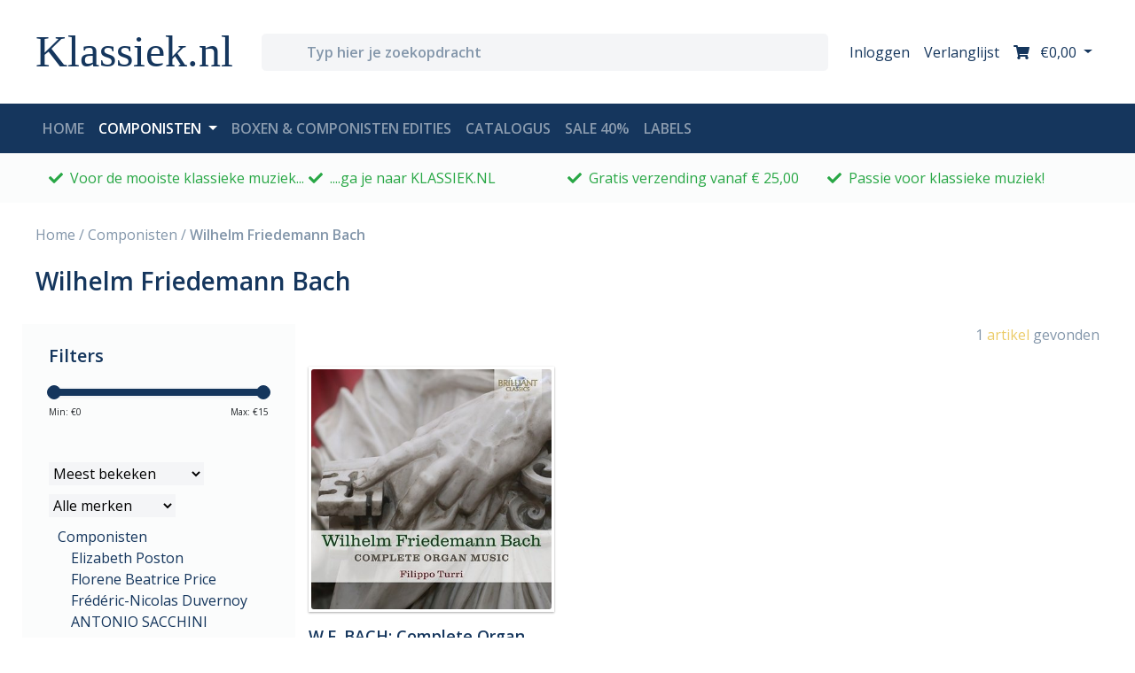

--- FILE ---
content_type: text/html;charset=utf-8
request_url: https://www.klassiek.nl/componisten/wilhelm-friedemann-bach/
body_size: 78518
content:
<!DOCTYPE html>
<html lang="nl">
  <head>
    <meta charset="utf-8"/>
<!-- [START] 'blocks/head.rain' -->
<!--

  (c) 2008-2026 Lightspeed Netherlands B.V.
  http://www.lightspeedhq.com
  Generated: 23-01-2026 @ 01:02:54

-->
<link rel="canonical" href="https://www.klassiek.nl/componisten/wilhelm-friedemann-bach/"/>
<link rel="alternate" href="https://www.klassiek.nl/index.rss" type="application/rss+xml" title="Nieuwe producten"/>
<meta name="robots" content="noodp,noydir"/>
<meta name="google-site-verification" content="RuQDJTtpDDSweXuQdghFQpru2pUKvUGW60dUa85g2zk"/>
<meta property="og:url" content="https://www.klassiek.nl/componisten/wilhelm-friedemann-bach/?source=facebook"/>
<meta property="og:site_name" content="Klassiek.nl"/>
<meta property="og:title" content="Wilhelm Friedemann Bach"/>
<meta property="og:description" content="Voor de mooiste klassieke muziek ga je naar Klassiek.nl"/>
<!--[if lt IE 9]>
<script src="https://cdn.webshopapp.com/assets/html5shiv.js?2025-02-20"></script>
<![endif]-->
<!-- [END] 'blocks/head.rain' -->
    <title>Wilhelm Friedemann Bach - Klassiek.nl</title>
    <meta name="description" content="Voor de mooiste klassieke muziek ga je naar Klassiek.nl" />
    <meta name="keywords" content="Wilhelm, Friedemann, Bach, klassieke, muziek,, CD, album, instrumenten, kamermuziek, orkest, symfonie, koormuziek, opera, viool, blokfluit, piano, romantiek, barok, mozart, beethoven, vivaldi, sopraan, cantate, bach, requiem" />
    <meta http-equiv="X-UA-Compatible" content="IE=edge,chrome=1">
    <meta name="viewport" content="width=device-width, initial-scale=1.0">
    <meta name="apple-mobile-web-app-capable" content="yes">
    <meta name="apple-mobile-web-app-status-bar-style" content="black">
     			<meta name="facebook-domain-verification" content="yfxc2hpn6d2tfd2u7gqq90ghei85qa" />
        
    <link rel="shortcut icon" href="https://cdn.webshopapp.com/shops/297500/themes/172867/v/200994/assets/favicon.ico?20200827144041" type="image/x-icon" />
    <link href='//fonts.googleapis.com/css?family=Open%20Sans:400,500,600,700&display=swap' rel='stylesheet' type='text/css'>
    <link href='//fonts.googleapis.com/css?family=Open%20Sans:400,300,600' rel='stylesheet' type='text/css'>
    <link href="https://fonts.googleapis.com/css2?family=Tangerine:wght@700&display=swap" rel="stylesheet">
    <link rel="shortcut icon" href="https://cdn.webshopapp.com/shops/297500/themes/172867/v/200994/assets/favicon.ico?20200827144041" type="image/x-icon" />
    
    <script>FontAwesomeConfig = { searchPseudoElements: true };</script>
    <script defer src="https://use.fontawesome.com/releases/v5.2.0/js/all.js" integrity="sha384-4oV5EgaV02iISL2ban6c/RmotsABqE4yZxZLcYMAdG7FAPsyHYAPpywE9PJo+Khy" crossorigin="anonymous"></script>
    
    <link rel="stylesheet" href="https://cdn.webshopapp.com/shops/297500/themes/172867/assets/bootstrap-4-min.css?2026010808164320201119121401" />
    <link rel="stylesheet" href="https://cdn.webshopapp.com/shops/297500/themes/172867/assets/owl-min.css?2026010808164320201119121401" />
    <link rel="stylesheet" href="https://cdn.webshopapp.com/shops/297500/themes/172867/assets/styles.css?2026010808164320201119121401" />    
<!--     <link rel="stylesheet" href="https://cdn.webshopapp.com/shops/297500/themes/172867/assets/settings.css?2026010808164320201119121401" />   -->
    <link rel="stylesheet" href="https://cdn.webshopapp.com/assets/gui-2-0.css?2025-02-20" />
    <link rel="stylesheet" href="https://cdn.webshopapp.com/assets/gui-responsive-2-0.css?2025-02-20" />   
    <link rel="stylesheet" href="https://cdn.webshopapp.com/shops/297500/themes/172867/assets/custom.css?2026010808164320201119121401" />
		    
    <script src="https://cdn.webshopapp.com/assets/jquery-1-9-1.js?2025-02-20"></script>
    
        <script src="https://cdn.webshopapp.com/assets/jquery-ui-1-10-1.js?2025-02-20"></script>
		    
        <script type="text/javascript" src="https://cdn.webshopapp.com/shops/297500/themes/172867/assets/global.js?2026010808164320201119121401"></script>
    <script type="text/javascript" src="https://cdn.webshopapp.com/shops/297500/themes/172867/assets/jcarousel.js?2026010808164320201119121401"></script>
    <script type="text/javascript" src="https://cdn.webshopapp.com/assets/gui.js?2025-02-20"></script>
    <script type="text/javascript" src="https://cdn.webshopapp.com/assets/gui-responsive-2-0.js?2025-02-20"></script>
    <script type="text/javascript" src="https://cdn.webshopapp.com/shops/297500/themes/172867/assets/share42.js?2026010808164320201119121401"></script> 
				<script type="text/javascript" src="https://cdn.webshopapp.com/shops/297500/themes/172867/assets/bootstrap-4-min.js?2026010808164320201119121401"></script>
    
		<script type="text/javascript" src="https://cdn.webshopapp.com/shops/297500/themes/172867/assets/dropdown-fade.js?2026010808164320201119121401"></script>
		<script type="text/javascript" src="https://cdn.webshopapp.com/shops/297500/themes/172867/assets/toggle-sidebar.js?2026010808164320201119121401"></script>
		<script type="text/javascript" src="https://cdn.webshopapp.com/shops/297500/themes/172867/assets/sticky.js?2026010808164320201119121401"></script>
    		<script type="text/javascript" src="https://cdn.webshopapp.com/shops/297500/themes/172867/assets/lazyload.js?2026010808164320201119121401"></script>
        <script type="text/javascript" src="https://cdn.webshopapp.com/shops/297500/themes/172867/assets/owl-min.js?2026010808164320201119121401"></script>
    <script type="text/javascript" src="https://cdn.webshopapp.com/shops/297500/themes/172867/assets/carousel-usp.js?2026010808164320201119121401"></script>
    <script type="text/javascript" src="https://cdn.webshopapp.com/shops/297500/themes/172867/assets/carousel-products.js?2026010808164320201119121401"></script>
        <script type="text/javascript" src="https://cdn.webshopapp.com/shops/297500/themes/172867/assets/carousel-brands.js?2026010808164320201119121401"></script>
    <script type="text/javascript" src="https://cdn.webshopapp.com/shops/297500/themes/172867/assets/carousel-blog.js?2026010808164320201119121401"></script>
    <script type="text/javascript" src="https://cdn.webshopapp.com/shops/297500/themes/172867/assets/carousel-headlines.js?2026010808164320201119121401"></script>
    
        
    <!--[if lt IE 9]>
    <link rel="stylesheet" href="https://cdn.webshopapp.com/shops/297500/themes/172867/assets/style-ie.css?2026010808164320201119121401" />
    <![endif]-->
    <link rel="stylesheet" media="print" href="https://cdn.webshopapp.com/shops/297500/themes/172867/assets/print-min.css?2026010808164320201119121401" />
  </head>
  <body>
    
<header id="header">
  
  <!-- logobar -->
  <nav class="navbar navbar-expand navbar-light bg-white py-3">
    <div class="container"><!-- container -->
      
      <a class="btn d-block d-md-none" href="javascript:;" onclick="toggleBar('menu');">
        <i class="fas fa-bars fa-lg"></i>
        <div class="small">menu</div>
      </a>
      <div class="col sidebar menu d-md-none">
        <div class="row d-block d-md-none mb-5 mt-4">
          <div class="col-12 d-flex">
            <h4 class="my-auto">Menu</h4>
            <a href="javascript:;" class="btn dismiss ml-auto"><i class="fas fa-times"></i></a>
          </div>
        </div>
        <div class="row">
          <div class="accordion w-100" id="accordionNav">
    <div class="col-12">
        <div class="d-flex justify-content-between" id="heading10177011">
      <a href="https://www.klassiek.nl/componisten/" class="h5">Componisten</a>
      <a class="btn btn-sm my-auto" type="button" data-toggle="collapse" data-target="#collapse10177011" aria-expanded="true" aria-controls="collapse10177011">+</a>
    </div>
	  		    <div id="collapse10177011" class="collapse" aria-labelledby="heading10177011" data-parent="#accordionNav">
      <div class="card-body">
        <ul class="list-unstyled">
                  <li class="list-unstyled-item"><a href="https://www.klassiek.nl/componisten/hans-neusidler/">Hans Neusidler</a></li>
                  <li class="list-unstyled-item"><a href="https://www.klassiek.nl/componisten/giulio-viozzi-1912-1984/">Giulio Viozzi (1912-1984)</a></li>
                  <li class="list-unstyled-item"><a href="https://www.klassiek.nl/componisten/johann-sebastian-bach/">Johann Sebastian Bach</a></li>
                  <li class="list-unstyled-item"><a href="https://www.klassiek.nl/componisten/wolfgang-amadeus-mozart/">Wolfgang Amadeus Mozart</a></li>
                  <li class="list-unstyled-item"><a href="https://www.klassiek.nl/componisten/ludwig-van-beethoven/">Ludwig van Beethoven</a></li>
                  <li class="list-unstyled-item"><a href="https://www.klassiek.nl/componisten/antonio-vivaldi/">Antonio Vivaldi</a></li>
                  <li class="list-unstyled-item"><a href="https://www.klassiek.nl/componisten/claude-debussy/">Claude Debussy</a></li>
                  <li class="list-unstyled-item"><a href="https://www.klassiek.nl/componisten/felix-mendelssohn/">Felix Mendelssohn</a></li>
                  <li class="list-unstyled-item"><a href="https://www.klassiek.nl/componisten/franz-liszt/">Franz Liszt</a></li>
                  <li class="list-unstyled-item"><a href="https://www.klassiek.nl/componisten/franz-schubert/">Franz Schubert</a></li>
                  <li class="list-unstyled-item"><a href="https://www.klassiek.nl/componisten/frederic-chopin/">Frederic Chopin</a></li>
                  <li class="list-unstyled-item"><a href="https://www.klassiek.nl/componisten/georg-friedrich-handel/">Georg Friedrich Handel</a></li>
                  <li class="list-unstyled-item"><a href="https://www.klassiek.nl/componisten/gustav-mahler/">Gustav Mahler</a></li>
                  <li class="list-unstyled-item"><a href="https://www.klassiek.nl/componisten/igor-stravinsky/">Igor Stravinsky</a></li>
                  <li class="list-unstyled-item"><a href="https://www.klassiek.nl/componisten/johannes-brahms/">Johannes Brahms</a></li>
                  <li class="list-unstyled-item"><a href="https://www.klassiek.nl/componisten/joseph-haydn/">Joseph Haydn</a></li>
                  <li class="list-unstyled-item"><a href="https://www.klassiek.nl/componisten/pyotr-ilyich-tchaikovsky/">Pyotr Ilyich Tchaikovsky</a></li>
                  <li class="list-unstyled-item"><a href="https://www.klassiek.nl/componisten/robert-schumann-10259126/">Robert  Schumann</a></li>
                  <li class="list-unstyled-item"><a href="https://www.klassiek.nl/componisten/richard-wagner/">Richard Wagner</a></li>
                  <li class="list-unstyled-item"><a href="https://www.klassiek.nl/componisten/erik-satie/">Erik Satie</a></li>
                  <li class="list-unstyled-item"><a href="https://www.klassiek.nl/componisten/g-overige/">G - overige</a></li>
                  <li class="list-unstyled-item"><a href="https://www.klassiek.nl/componisten/philip-glass/">Philip Glass</a></li>
                  <li class="list-unstyled-item"><a href="https://www.klassiek.nl/componisten/l-overige/">L - overige</a></li>
                  <li class="list-unstyled-item"><a href="https://www.klassiek.nl/componisten/gabriel-faure/">Gabriel Faure</a></li>
                  <li class="list-unstyled-item"><a href="https://www.klassiek.nl/componisten/ludovico-einaudi/">Ludovico Einaudi</a></li>
                  <li class="list-unstyled-item"><a href="https://www.klassiek.nl/componisten/a-overige/">A - overige</a></li>
                  <li class="list-unstyled-item"><a href="https://www.klassiek.nl/componisten/dmitri-sjostakovitsj/">Dmitri Sjostakovitsj</a></li>
                  <li class="list-unstyled-item"><a href="https://www.klassiek.nl/componisten/simeon-ten-holt/">Simeon ten Holt</a></li>
                  <li class="list-unstyled-item"><a href="https://www.klassiek.nl/componisten/arvo-paert/">Arvo Pärt</a></li>
                  <li class="list-unstyled-item"><a href="https://www.klassiek.nl/componisten/j-overige/">J - overige</a></li>
                  <li class="list-unstyled-item"><a href="https://www.klassiek.nl/componisten/f-overige/">F - overige</a></li>
                  <li class="list-unstyled-item"><a href="https://www.klassiek.nl/componisten/carl-orff/">Carl Orff</a></li>
                  <li class="list-unstyled-item"><a href="https://www.klassiek.nl/componisten/fernando-sor/">Fernando Sor</a></li>
                  <li class="list-unstyled-item"><a href="https://www.klassiek.nl/componisten/jean-sibelius/">Jean Sibelius</a></li>
                  <li class="list-unstyled-item"><a href="https://www.klassiek.nl/componisten/alfred-schnittke/">Alfred Schnittke</a></li>
                  <li class="list-unstyled-item"><a href="https://www.klassiek.nl/componisten/maurice-durufle/">Maurice Durufle</a></li>
                  <li class="list-unstyled-item"><a href="https://www.klassiek.nl/componisten/charles-koechlin/">Charles Koechlin</a></li>
                  <li class="list-unstyled-item"><a href="https://www.klassiek.nl/componisten/bela-bartok/">Bela Bartok</a></li>
                  <li class="list-unstyled-item"><a href="https://www.klassiek.nl/componisten/tomaso-albinoni/">Tomaso Albinoni</a></li>
                  <li class="list-unstyled-item"><a href="https://www.klassiek.nl/componisten/alfredo-casella/">Alfredo Casella</a></li>
                  <li class="list-unstyled-item"><a href="https://www.klassiek.nl/componisten/johann-nepomuk-hummel/">Johann Nepomuk Hummel</a></li>
                  <li class="list-unstyled-item"><a href="https://www.klassiek.nl/componisten/domenico-scarlatti/">Domenico Scarlatti</a></li>
                  <li class="list-unstyled-item"><a href="https://www.klassiek.nl/componisten/giovanni-battista-pergolesi/">Giovanni Battista Pergolesi</a></li>
                  <li class="list-unstyled-item"><a href="https://www.klassiek.nl/componisten/robert-schumann/">Robert Schumann</a></li>
                  <li class="list-unstyled-item"><a href="https://www.klassiek.nl/componisten/alessandro-scarlatti/">Alessandro Scarlatti</a></li>
                  <li class="list-unstyled-item"><a href="https://www.klassiek.nl/componisten/jean-philippe-rameau/">Jean-Philippe Rameau</a></li>
                  <li class="list-unstyled-item"><a href="https://www.klassiek.nl/componisten/henry-purcell/">Henry Purcell</a></li>
                  <li class="list-unstyled-item"><a href="https://www.klassiek.nl/componisten/georg-philipp-telemann/">Georg Philipp Telemann</a></li>
                  <li class="list-unstyled-item"><a href="https://www.klassiek.nl/componisten/diverse-componisten/">Diverse Componisten</a></li>
                  <li class="list-unstyled-item"><a href="https://www.klassiek.nl/componisten/bach-cpe/">Bach Cpe</a></li>
                  <li class="list-unstyled-item"><a href="https://www.klassiek.nl/componisten/bachcarl-philipp-emanuel/">Bach,Carl Philipp Emanuel</a></li>
                  <li class="list-unstyled-item"><a href="https://www.klassiek.nl/componisten/bach-carl-philipp-emanuel/">Bach, Carl Philipp Emanuel</a></li>
                  <li class="list-unstyled-item"><a href="https://www.klassiek.nl/componisten/carl-philipp-emanuel-bach/">Carl Philipp Emanuel Bach</a></li>
                  <li class="list-unstyled-item"><a href="https://www.klassiek.nl/componisten/nicolo-paganini/">Nicolo Paganini</a></li>
                  <li class="list-unstyled-item"><a href="https://www.klassiek.nl/componisten/morton-feldman/">Morton Feldman</a></li>
                  <li class="list-unstyled-item"><a href="https://www.klassiek.nl/componisten/antonio-soler/">Antonio Soler</a></li>
                  <li class="list-unstyled-item"><a href="https://www.klassiek.nl/componisten/girolamo-frescobaldi/">Girolamo Frescobaldi</a></li>
                  <li class="list-unstyled-item"><a href="https://www.klassiek.nl/componisten/arcangelo-corelli/">Arcangelo Corelli</a></li>
                  <li class="list-unstyled-item"><a href="https://www.klassiek.nl/componisten/muzio-clementi/">Muzio Clementi</a></li>
                  <li class="list-unstyled-item"><a href="https://www.klassiek.nl/componisten/baldassare-galuppi/">Baldassare Galuppi</a></li>
                  <li class="list-unstyled-item"><a href="https://www.klassiek.nl/componisten/domenico-cimarosa/">Domenico Cimarosa</a></li>
                  <li class="list-unstyled-item"><a href="https://www.klassiek.nl/componisten/maurice-ravel/">Maurice Ravel</a></li>
                  <li class="list-unstyled-item"><a href="https://www.klassiek.nl/componisten/niels-gade/">Niels Gade</a></li>
                  <li class="list-unstyled-item"><a href="https://www.klassiek.nl/componisten/pjotr-iljitsj-tsjajkovski/">Pjotr Iljitsj Tsjajkovski</a></li>
                  <li class="list-unstyled-item"><a href="https://www.klassiek.nl/componisten/guillaume-de-machaut/">Guillaume de Machaut</a></li>
                  <li class="list-unstyled-item"><a href="https://www.klassiek.nl/componisten/ferruccio-busoni/">Ferruccio Busoni</a></li>
                  <li class="list-unstyled-item"><a href="https://www.klassiek.nl/componisten/bernardo-pasquini/">Bernardo Pasquini</a></li>
                  <li class="list-unstyled-item"><a href="https://www.klassiek.nl/componisten/wilhelm-stenhammar/">Wilhelm Stenhammar</a></li>
                  <li class="list-unstyled-item"><a href="https://www.klassiek.nl/componisten/wilhelm-friedemann-bach/">Wilhelm Friedemann Bach</a></li>
                  <li class="list-unstyled-item"><a href="https://www.klassiek.nl/componisten/alessandro-stradella/">Alessandro Stradella</a></li>
                  <li class="list-unstyled-item"><a href="https://www.klassiek.nl/componisten/thomas-tallis/">Thomas Tallis</a></li>
                  <li class="list-unstyled-item"><a href="https://www.klassiek.nl/componisten/niccolo-paganini/">Niccolo Paganini</a></li>
                  <li class="list-unstyled-item"><a href="https://www.klassiek.nl/componisten/nicola-porpora/">Nicola Porpora</a></li>
                  <li class="list-unstyled-item"><a href="https://www.klassiek.nl/componisten/dietrich-buxtehude/">Dietrich Buxtehude</a></li>
                  <li class="list-unstyled-item"><a href="https://www.klassiek.nl/componisten/antonio-de-cabezon/">Antonio de Cabezon</a></li>
                  <li class="list-unstyled-item"><a href="https://www.klassiek.nl/componisten/heinrich-schutz/">Heinrich Schutz</a></li>
                  <li class="list-unstyled-item"><a href="https://www.klassiek.nl/componisten/luigi-boccherini/">Luigi Boccherini</a></li>
                  <li class="list-unstyled-item"><a href="https://www.klassiek.nl/componisten/ottorino-respighi/">Ottorino Respighi</a></li>
                  <li class="list-unstyled-item"><a href="https://www.klassiek.nl/componisten/edvard-grieg/">Edvard Grieg</a></li>
                  <li class="list-unstyled-item"><a href="https://www.klassiek.nl/componisten/alessandro-marcello/">Alessandro Marcello</a></li>
                  <li class="list-unstyled-item"><a href="https://www.klassiek.nl/componisten/nicolaus-bruhns/">Nicolaus Bruhns</a></li>
                  <li class="list-unstyled-item"><a href="https://www.klassiek.nl/componisten/gioachino-rossini/">Gioachino Rossini</a></li>
                  <li class="list-unstyled-item"><a href="https://www.klassiek.nl/componisten/diverse/">Diverse</a></li>
                  <li class="list-unstyled-item"><a href="https://www.klassiek.nl/componisten/einaudi/">Einaudi</a></li>
                  <li class="list-unstyled-item"><a href="https://www.klassiek.nl/componisten/jeroen-van-veen/">Jeroen van Veen</a></li>
                  <li class="list-unstyled-item"><a href="https://www.klassiek.nl/componisten/johann-christian-bach/">Johann Christian Bach</a></li>
                  <li class="list-unstyled-item"><a href="https://www.klassiek.nl/componisten/marin-marais/">Marin Marais</a></li>
                  <li class="list-unstyled-item"><a href="https://www.klassiek.nl/componisten/giovanni-paolo-colonna/">Giovanni Paolo Colonna</a></li>
                  <li class="list-unstyled-item"><a href="https://www.klassiek.nl/componisten/camille-saint-saens/">Camille Saint-Saens</a></li>
                  <li class="list-unstyled-item"><a href="https://www.klassiek.nl/componisten/max-reger/">Max Reger</a></li>
                  <li class="list-unstyled-item"><a href="https://www.klassiek.nl/componisten/francois-devienne/">Francois Devienne</a></li>
                  <li class="list-unstyled-item"><a href="https://www.klassiek.nl/componisten/carl-maria-von-weber/">Carl Maria von Weber</a></li>
                  <li class="list-unstyled-item"><a href="https://www.klassiek.nl/componisten/federico-maria-sardelli/">Federico Maria Sardelli</a></li>
                  <li class="list-unstyled-item"><a href="https://www.klassiek.nl/componisten/paolo-ugoletti/">Paolo Ugoletti</a></li>
                  <li class="list-unstyled-item"><a href="https://www.klassiek.nl/componisten/carlo-gesualdo/">Carlo Gesualdo</a></li>
                  <li class="list-unstyled-item"><a href="https://www.klassiek.nl/componisten/giacomo-carissimi/">Giacomo Carissimi</a></li>
                  <li class="list-unstyled-item"><a href="https://www.klassiek.nl/componisten/bedrich-smetana/">Bedrich Smetana</a></li>
                  <li class="list-unstyled-item"><a href="https://www.klassiek.nl/componisten/darius-milhaud/">Darius Milhaud</a></li>
                  <li class="list-unstyled-item"><a href="https://www.klassiek.nl/componisten/antonin-dvorak/">Antonin Dvorak</a></li>
                  <li class="list-unstyled-item"><a href="https://www.klassiek.nl/componisten/various-composers/">Various Composers</a></li>
                  <li class="list-unstyled-item"><a href="https://www.klassiek.nl/componisten/pietro-mascagni/">Pietro Mascagni</a></li>
                  <li class="list-unstyled-item"><a href="https://www.klassiek.nl/componisten/giuseppe-verdi/">Giuseppe Verdi</a></li>
                  <li class="list-unstyled-item"><a href="https://www.klassiek.nl/componisten/edward-elgar/">Edward Elgar</a></li>
                  <li class="list-unstyled-item"><a href="https://www.klassiek.nl/componisten/anton-rubinstein/">Anton Rubinstein</a></li>
                  <li class="list-unstyled-item"><a href="https://www.klassiek.nl/componisten/mario-castelnuovo-tedesco/">Mario Castelnuovo-Tedesco</a></li>
                  <li class="list-unstyled-item"><a href="https://www.klassiek.nl/componisten/franz-joseph-haydn/">Franz Joseph Haydn</a></li>
                  <li class="list-unstyled-item"><a href="https://www.klassiek.nl/componisten/earl-wild/">Earl Wild</a></li>
                  <li class="list-unstyled-item"><a href="https://www.klassiek.nl/componisten/sergej-rachmaninov/">Sergej Rachmaninov</a></li>
                  <li class="list-unstyled-item"><a href="https://www.klassiek.nl/componisten/alberto-ginastera/">Alberto Ginastera</a></li>
                  <li class="list-unstyled-item"><a href="https://www.klassiek.nl/componisten/sergej-prokofjev/">Sergej Prokofjev</a></li>
                  <li class="list-unstyled-item"><a href="https://www.klassiek.nl/componisten/charles-alkan/">Charles Alkan</a></li>
                  <li class="list-unstyled-item"><a href="https://www.klassiek.nl/componisten/cesar-franck/">Cesar Franck</a></li>
                  <li class="list-unstyled-item"><a href="https://www.klassiek.nl/componisten/francesco-cilea/">Francesco Cilea</a></li>
                  <li class="list-unstyled-item"><a href="https://www.klassiek.nl/componisten/george-gershwin/">George Gershwin</a></li>
                  <li class="list-unstyled-item"><a href="https://www.klassiek.nl/componisten/richard-strauss/">Richard Strauss</a></li>
                  <li class="list-unstyled-item"><a href="https://www.klassiek.nl/componisten/jules-massenet/">Jules Massenet</a></li>
                  <li class="list-unstyled-item"><a href="https://www.klassiek.nl/componisten/giacomo-puccini/">Giacomo Puccini</a></li>
                  <li class="list-unstyled-item"><a href="https://www.klassiek.nl/componisten/anton-bruckner/">Anton Bruckner</a></li>
                  <li class="list-unstyled-item"><a href="https://www.klassiek.nl/componisten/carl-nielsen/">Carl Nielsen</a></li>
                  <li class="list-unstyled-item"><a href="https://www.klassiek.nl/componisten/benjamin-britten/">Benjamin Britten</a></li>
                  <li class="list-unstyled-item"><a href="https://www.klassiek.nl/componisten/kurt-weill/">Kurt Weill</a></li>
                  <li class="list-unstyled-item"><a href="https://www.klassiek.nl/componisten/hector-berlioz/">Hector Berlioz</a></li>
                  <li class="list-unstyled-item"><a href="https://www.klassiek.nl/componisten/gaetano-donizetti/">Gaetano Donizetti</a></li>
                  <li class="list-unstyled-item"><a href="https://www.klassiek.nl/componisten/igor-stravinski/">Igor Stravinski</a></li>
                  <li class="list-unstyled-item"><a href="https://www.klassiek.nl/componisten/carl-stamitz/">Carl Stamitz</a></li>
                  <li class="list-unstyled-item"><a href="https://www.klassiek.nl/componisten/leos-janacek/">Leos Janacek</a></li>
                  <li class="list-unstyled-item"><a href="https://www.klassiek.nl/componisten/francis-poulenc/">Francis Poulenc</a></li>
                  <li class="list-unstyled-item"><a href="https://www.klassiek.nl/componisten/albert-lortzing/">Albert Lortzing</a></li>
                  <li class="list-unstyled-item"><a href="https://www.klassiek.nl/componisten/erich-wolfgang-korngold/">Erich Wolfgang Korngold</a></li>
                  <li class="list-unstyled-item"><a href="https://www.klassiek.nl/componisten/georges-bizet/">Georges Bizet</a></li>
                  <li class="list-unstyled-item"><a href="https://www.klassiek.nl/componisten/astor-piazzolla/">Astor Piazzolla</a></li>
                  <li class="list-unstyled-item"><a href="https://www.klassiek.nl/componisten/engelbert-humperdinck/">Engelbert Humperdinck</a></li>
                  <li class="list-unstyled-item"><a href="https://www.klassiek.nl/componisten/franz-schmidt/">Franz Schmidt</a></li>
                  <li class="list-unstyled-item"><a href="https://www.klassiek.nl/componisten/walter-braunfels/">Walter Braunfels</a></li>
                  <li class="list-unstyled-item"><a href="https://www.klassiek.nl/componisten/ignaz-pleyel/">Ignaz Pleyel</a></li>
                  <li class="list-unstyled-item"><a href="https://www.klassiek.nl/componisten/paul-juon/">Paul Juon</a></li>
                  <li class="list-unstyled-item"><a href="https://www.klassiek.nl/componisten/michael-tippett/">Michael Tippett</a></li>
                  <li class="list-unstyled-item"><a href="https://www.klassiek.nl/componisten/lera-auerbach/">Lera Auerbach</a></li>
                  <li class="list-unstyled-item"><a href="https://www.klassiek.nl/componisten/christoph-willibald-gluck/">Christoph Willibald Gluck</a></li>
                  <li class="list-unstyled-item"><a href="https://www.klassiek.nl/componisten/hildegard-von-bingen/">Hildegard von Bingen</a></li>
                  <li class="list-unstyled-item"><a href="https://www.klassiek.nl/componisten/boris-tsjaikovski/">Boris Tsjaikovski</a></li>
                  <li class="list-unstyled-item"><a href="https://www.klassiek.nl/componisten/zoltan-kodaly/">Zoltan Kodaly</a></li>
                  <li class="list-unstyled-item"><a href="https://www.klassiek.nl/componisten/luigi-cherubini/">Luigi Cherubini</a></li>
                  <li class="list-unstyled-item"><a href="https://www.klassiek.nl/componisten/arnold-schonberg/">Arnold Schonberg</a></li>
                  <li class="list-unstyled-item"><a href="https://www.klassiek.nl/componisten/franz-von-suppe/">Franz von Suppe</a></li>
                  <li class="list-unstyled-item"><a href="https://www.klassiek.nl/componisten/jacques-offenbach/">Jacques Offenbach</a></li>
                  <li class="list-unstyled-item"><a href="https://www.klassiek.nl/componisten/claudio-monteverdi/">Claudio Monteverdi</a></li>
                  <li class="list-unstyled-item"><a href="https://www.klassiek.nl/componisten/john-dowland/">John Dowland</a></li>
                  <li class="list-unstyled-item"><a href="https://www.klassiek.nl/componisten/francisco-tarrega/">Francisco Tarrega</a></li>
                  <li class="list-unstyled-item"><a href="https://www.klassiek.nl/componisten/pietro-locatelli/">Pietro Locatelli</a></li>
                  <li class="list-unstyled-item"><a href="https://www.klassiek.nl/componisten/alexander-scriabin/">Alexander Scriabin</a></li>
                  <li class="list-unstyled-item"><a href="https://www.klassiek.nl/componisten/yann-pierre-tiersen/">Yann Pierre Tiersen</a></li>
                  <li class="list-unstyled-item"><a href="https://www.klassiek.nl/componisten/leone-sinigaglia/">Leone Sinigaglia</a></li>
                  <li class="list-unstyled-item"><a href="https://www.klassiek.nl/componisten/tarquinio-merula/">Tarquinio Merula</a></li>
                  <li class="list-unstyled-item"><a href="https://www.klassiek.nl/componisten/joseph-bodin-de-boismortier/">Joseph Bodin de Boismortier</a></li>
                  <li class="list-unstyled-item"><a href="https://www.klassiek.nl/componisten/sir-edward-elgar/">Sir Edward Elgar</a></li>
                  <li class="list-unstyled-item"><a href="https://www.klassiek.nl/componisten/johann-david-heinichen/">Johann David Heinichen</a></li>
                  <li class="list-unstyled-item"><a href="https://www.klassiek.nl/componisten/modest-petrowitsch-mussorgski/">Modest Petrowitsch Mussorgski</a></li>
                  <li class="list-unstyled-item"><a href="https://www.klassiek.nl/componisten/igor-fyodorovich-stravinsky/">Igor Fyodorovich Stravinsky</a></li>
                  <li class="list-unstyled-item"><a href="https://www.klassiek.nl/componisten/hanns-eisler/">Hanns Eisler</a></li>
                  <li class="list-unstyled-item"><a href="https://www.klassiek.nl/componisten/hugo-wolf/">Hugo Wolf</a></li>
                  <li class="list-unstyled-item"><a href="https://www.klassiek.nl/componisten/paul-dessau/">PAUL DESSAU</a></li>
                  <li class="list-unstyled-item"><a href="https://www.klassiek.nl/componisten/dmitri-shostakovich/">Dmitri Shostakovich</a></li>
                  <li class="list-unstyled-item"><a href="https://www.klassiek.nl/componisten/johann-adolph-hasse/">Johann Adolph Hasse</a></li>
                  <li class="list-unstyled-item"><a href="https://www.klassiek.nl/componisten/friedrich-von-flotow/">Friedrich von Flotow</a></li>
                  <li class="list-unstyled-item"><a href="https://www.klassiek.nl/componisten/giacinto-scelsi/">Giacinto Scelsi</a></li>
                  <li class="list-unstyled-item"><a href="https://www.klassiek.nl/componisten/max-bruch/">Max Bruch</a></li>
                  <li class="list-unstyled-item"><a href="https://www.klassiek.nl/componisten/ferdinand-ries/">Ferdinand Ries</a></li>
                  <li class="list-unstyled-item"><a href="https://www.klassiek.nl/componisten/alexandre-tansman/">Alexandre Tansman</a></li>
                  <li class="list-unstyled-item"><a href="https://www.klassiek.nl/componisten/michael-nyman/">Michael Nyman</a></li>
                  <li class="list-unstyled-item"><a href="https://www.klassiek.nl/componisten/modest-mussorgsky/">Modest Mussorgsky</a></li>
                  <li class="list-unstyled-item"><a href="https://www.klassiek.nl/componisten/forqueray/">Forqueray</a></li>
                  <li class="list-unstyled-item"><a href="https://www.klassiek.nl/componisten/andre-jolivet/">Andre Jolivet</a></li>
                  <li class="list-unstyled-item"><a href="https://www.klassiek.nl/componisten/vincenzo-bellini/">Vincenzo Bellini</a></li>
                  <li class="list-unstyled-item"><a href="https://www.klassiek.nl/componisten/hans-werner-henze/">Hans Werner Henze</a></li>
                  <li class="list-unstyled-item"><a href="https://www.klassiek.nl/componisten/louis-vierne/">Louis Vierne</a></li>
                  <li class="list-unstyled-item"><a href="https://www.klassiek.nl/componisten/giacomo-meyerbeer/">Giacomo Meyerbeer</a></li>
                  <li class="list-unstyled-item"><a href="https://www.klassiek.nl/componisten/giuseppe-martucci/">Giuseppe Martucci</a></li>
                  <li class="list-unstyled-item"><a href="https://www.klassiek.nl/componisten/federico-mompou/">Federico Mompou</a></li>
                  <li class="list-unstyled-item"><a href="https://www.klassiek.nl/componisten/max-richter/">Max Richter</a></li>
                  <li class="list-unstyled-item"><a href="https://www.klassiek.nl/componisten/charles-ives/">Charles Ives</a></li>
                  <li class="list-unstyled-item"><a href="https://www.klassiek.nl/componisten/louise-farrenc/">Louise Farrenc</a></li>
                  <li class="list-unstyled-item"><a href="https://www.klassiek.nl/componisten/antonio-caldara/">Antonio Caldara</a></li>
                  <li class="list-unstyled-item"><a href="https://www.klassiek.nl/componisten/mario-pilati/">Mario Pilati</a></li>
                  <li class="list-unstyled-item"><a href="https://www.klassiek.nl/componisten/clara-schumann/">Clara Schumann</a></li>
                  <li class="list-unstyled-item"><a href="https://www.klassiek.nl/componisten/giovanni-gabrieli/">Giovanni Gabrieli</a></li>
                  <li class="list-unstyled-item"><a href="https://www.klassiek.nl/componisten/jean-baptiste-lully/">Jean-Baptiste Lully</a></li>
                  <li class="list-unstyled-item"><a href="https://www.klassiek.nl/componisten/john-adams/">John Adams</a></li>
                  <li class="list-unstyled-item"><a href="https://www.klassiek.nl/componisten/debussy/">Debussy</a></li>
                  <li class="list-unstyled-item"><a href="https://www.klassiek.nl/componisten/johann-joachim-quantz/">Johann Joachim Quantz</a></li>
                  <li class="list-unstyled-item"><a href="https://www.klassiek.nl/componisten/johann-ladislaus-dussek-1760-181/">Johann Ladislaus Dussek (1760 - 181</a></li>
                  <li class="list-unstyled-item"><a href="https://www.klassiek.nl/componisten/pergolesi/">Pergolesi</a></li>
                  <li class="list-unstyled-item"><a href="https://www.klassiek.nl/componisten/brahms/">Brahms</a></li>
                  <li class="list-unstyled-item"><a href="https://www.klassiek.nl/componisten/charles-edward-ives/">Charles Edward Ives</a></li>
                  <li class="list-unstyled-item"><a href="https://www.klassiek.nl/componisten/arthur-honegger/">Arthur Honegger</a></li>
                  <li class="list-unstyled-item"><a href="https://www.klassiek.nl/componisten/ernest-chausson/">Ernest Chausson</a></li>
                  <li class="list-unstyled-item"><a href="https://www.klassiek.nl/componisten/heitor-villa-lobos/">Heitor Villa-Lobos</a></li>
                  <li class="list-unstyled-item"><a href="https://www.klassiek.nl/componisten/charles-marie-widor/">Charles-Marie Widor</a></li>
                  <li class="list-unstyled-item"><a href="https://www.klassiek.nl/componisten/andre-campra/">Andre Campra</a></li>
                  <li class="list-unstyled-item"><a href="https://www.klassiek.nl/componisten/albert-roussel/">Albert Roussel</a></li>
                  <li class="list-unstyled-item"><a href="https://www.klassiek.nl/componisten/henri-vieuxtemps/">Henri Vieuxtemps</a></li>
                  <li class="list-unstyled-item"><a href="https://www.klassiek.nl/componisten/benoit-mernier/">Benoit Mernier</a></li>
                  <li class="list-unstyled-item"><a href="https://www.klassiek.nl/componisten/philippe-boesmans/">Philippe Boesmans</a></li>
                  <li class="list-unstyled-item"><a href="https://www.klassiek.nl/componisten/edouard-lalo/">Edouard Lalo</a></li>
                  <li class="list-unstyled-item"><a href="https://www.klassiek.nl/componisten/boismortier/">Boismortier</a></li>
                  <li class="list-unstyled-item"><a href="https://www.klassiek.nl/componisten/tcherepnin/">Tcherepnin</a></li>
                  <li class="list-unstyled-item"><a href="https://www.klassiek.nl/componisten/gershwin/">Gershwin</a></li>
                  <li class="list-unstyled-item"><a href="https://www.klassiek.nl/componisten/purcell/">Purcell</a></li>
                  <li class="list-unstyled-item"><a href="https://www.klassiek.nl/componisten/chopin/">Chopin</a></li>
                  <li class="list-unstyled-item"><a href="https://www.klassiek.nl/componisten/grieg/">Grieg</a></li>
                  <li class="list-unstyled-item"><a href="https://www.klassiek.nl/componisten/various-vocal/">Various Vocal</a></li>
                  <li class="list-unstyled-item"><a href="https://www.klassiek.nl/componisten/charpentier/">Charpentier</a></li>
                  <li class="list-unstyled-item"><a href="https://www.klassiek.nl/componisten/vivaldi/">Vivaldi</a></li>
                  <li class="list-unstyled-item"><a href="https://www.klassiek.nl/componisten/berio/">Berio</a></li>
                  <li class="list-unstyled-item"><a href="https://www.klassiek.nl/componisten/bruch/">Bruch</a></li>
                  <li class="list-unstyled-item"><a href="https://www.klassiek.nl/componisten/otto-nicolai/">Otto Nicolai</a></li>
                  <li class="list-unstyled-item"><a href="https://www.klassiek.nl/componisten/rautavaara-einojuhani/">Rautavaara Einojuhani</a></li>
                  <li class="list-unstyled-item"><a href="https://www.klassiek.nl/componisten/sibelius-jean/">Sibelius Jean</a></li>
                  <li class="list-unstyled-item"><a href="https://www.klassiek.nl/componisten/englund-einar/">Englund Einar</a></li>
                  <li class="list-unstyled-item"><a href="https://www.klassiek.nl/componisten/lindberg-magnus/">Lindberg Magnus</a></li>
                  <li class="list-unstyled-item"><a href="https://www.klassiek.nl/componisten/saariaho-kaija/">Saariaho Kaija</a></li>
                  <li class="list-unstyled-item"><a href="https://www.klassiek.nl/componisten/kaipainen-jouni/">Kaipainen Jouni</a></li>
                  <li class="list-unstyled-item"><a href="https://www.klassiek.nl/componisten/hakola-kimmo/">Hakola Kimmo</a></li>
                  <li class="list-unstyled-item"><a href="https://www.klassiek.nl/componisten/mahler-gustav/">Mahler Gustav</a></li>
                  <li class="list-unstyled-item"><a href="https://www.klassiek.nl/componisten/vasks-peteris/">Vasks Peteris</a></li>
                  <li class="list-unstyled-item"><a href="https://www.klassiek.nl/componisten/roussel-albert/">Roussel Albert</a></li>
                  <li class="list-unstyled-item"><a href="https://www.klassiek.nl/componisten/berlioz-ravel/">Berlioz/Ravel</a></li>
                  <li class="list-unstyled-item"><a href="https://www.klassiek.nl/componisten/sallinen-aulis/">Sallinen Aulis</a></li>
                  <li class="list-unstyled-item"><a href="https://www.klassiek.nl/componisten/vivaldi-antonio/">Vivaldi Antonio</a></li>
                  <li class="list-unstyled-item"><a href="https://www.klassiek.nl/componisten/strauss-richard/">Strauss Richard</a></li>
                  <li class="list-unstyled-item"><a href="https://www.klassiek.nl/componisten/mendelssohn-bruch/">Mendelssohn/Bruch</a></li>
                  <li class="list-unstyled-item"><a href="https://www.klassiek.nl/componisten/tschaikowsky-dvorak/">Tschaikowsky/Dvorak</a></li>
                  <li class="list-unstyled-item"><a href="https://www.klassiek.nl/componisten/beethoven-liszt/">Beethoven/Liszt</a></li>
                  <li class="list-unstyled-item"><a href="https://www.klassiek.nl/componisten/schumann-brahms/">Schumann/Brahms</a></li>
                  <li class="list-unstyled-item"><a href="https://www.klassiek.nl/componisten/adsit-hartt-school-wind-ens/">Adsit/Hartt School Wind Ens.</a></li>
                  <li class="list-unstyled-item"><a href="https://www.klassiek.nl/componisten/mendelssohn-bach/">Mendelssohn/Bach</a></li>
                  <li class="list-unstyled-item"><a href="https://www.klassiek.nl/componisten/ferrero-capilla-antigua/">Ferrero/Capilla Antigua</a></li>
                  <li class="list-unstyled-item"><a href="https://www.klassiek.nl/componisten/backhouse-vasari-singers/">Backhouse/Vasari Singers</a></li>
                  <li class="list-unstyled-item"><a href="https://www.klassiek.nl/componisten/capilla-antigua-de-chinchilla/">Capilla Antigua De Chinchilla</a></li>
                  <li class="list-unstyled-item"><a href="https://www.klassiek.nl/componisten/campbell-blossom-street/">Campbell/Blossom Street</a></li>
                  <li class="list-unstyled-item"><a href="https://www.klassiek.nl/componisten/monteverdi/">Monteverdi</a></li>
                  <li class="list-unstyled-item"><a href="https://www.klassiek.nl/componisten/toch/">Toch</a></li>
                  <li class="list-unstyled-item"><a href="https://www.klassiek.nl/componisten/cage/">Cage</a></li>
                  <li class="list-unstyled-item"><a href="https://www.klassiek.nl/componisten/cornelius/">Cornelius</a></li>
                  <li class="list-unstyled-item"><a href="https://www.klassiek.nl/componisten/togni/">Togni</a></li>
                  <li class="list-unstyled-item"><a href="https://www.klassiek.nl/componisten/shostakovich/">Shostakovich</a></li>
                  <li class="list-unstyled-item"><a href="https://www.klassiek.nl/componisten/bartok/">BARTOK</a></li>
                  <li class="list-unstyled-item"><a href="https://www.klassiek.nl/componisten/dvorak/">Dvorak</a></li>
                  <li class="list-unstyled-item"><a href="https://www.klassiek.nl/componisten/dalbert/">D&#039;albert</a></li>
                  <li class="list-unstyled-item"><a href="https://www.klassiek.nl/componisten/rzewski/">Rzewski</a></li>
                  <li class="list-unstyled-item"><a href="https://www.klassiek.nl/componisten/dohnanyi/">Dohnanyi</a></li>
                  <li class="list-unstyled-item"><a href="https://www.klassiek.nl/componisten/alexander-zemlinsky/">Alexander Zemlinsky</a></li>
                  <li class="list-unstyled-item"><a href="https://www.klassiek.nl/componisten/bloch/">Bloch</a></li>
                  <li class="list-unstyled-item"><a href="https://www.klassiek.nl/componisten/donizetti/">Donizetti</a></li>
                  <li class="list-unstyled-item"><a href="https://www.klassiek.nl/componisten/sousa/">Sousa</a></li>
                  <li class="list-unstyled-item"><a href="https://www.klassiek.nl/componisten/montsalvatge/">Montsalvatge</a></li>
                  <li class="list-unstyled-item"><a href="https://www.klassiek.nl/componisten/albeniz/">Albeniz</a></li>
                  <li class="list-unstyled-item"><a href="https://www.klassiek.nl/componisten/heinrich-ignaz-franz-biber/">Heinrich Ignaz Franz Biber</a></li>
                  <li class="list-unstyled-item"><a href="https://www.klassiek.nl/componisten/buxtehude/">Buxtehude</a></li>
                  <li class="list-unstyled-item"><a href="https://www.klassiek.nl/componisten/scarlatti/">Scarlatti</a></li>
                  <li class="list-unstyled-item"><a href="https://www.klassiek.nl/componisten/handel/">Handel</a></li>
                  <li class="list-unstyled-item"><a href="https://www.klassiek.nl/componisten/gesualdo/">Gesualdo</a></li>
                  <li class="list-unstyled-item"><a href="https://www.klassiek.nl/componisten/biber/">Biber</a></li>
                  <li class="list-unstyled-item"><a href="https://www.klassiek.nl/componisten/ravel/">Ravel</a></li>
                  <li class="list-unstyled-item"><a href="https://www.klassiek.nl/componisten/emmerich-kalman/">Emmerich Kalman</a></li>
                  <li class="list-unstyled-item"><a href="https://www.klassiek.nl/componisten/telemann/">Telemann</a></li>
                  <li class="list-unstyled-item"><a href="https://www.klassiek.nl/componisten/alexandre-gretchaninov/">Alexandre Gretchaninov</a></li>
                  <li class="list-unstyled-item"><a href="https://www.klassiek.nl/componisten/paul-hindemith/">Paul Hindemith</a></li>
                  <li class="list-unstyled-item"><a href="https://www.klassiek.nl/componisten/takashi-yoshimatsu/">Takashi Yoshimatsu</a></li>
                  <li class="list-unstyled-item"><a href="https://www.klassiek.nl/componisten/francois-joseph-gossec/">Francois Joseph Gossec</a></li>
                  <li class="list-unstyled-item"><a href="https://www.klassiek.nl/componisten/samuel-barber/">Samuel Barber</a></li>
                  <li class="list-unstyled-item"><a href="https://www.klassiek.nl/componisten/ralph-vaughan-williams/">Ralph Vaughan Williams</a></li>
                  <li class="list-unstyled-item"><a href="https://www.klassiek.nl/componisten/mieczyslaw-karlowicz/">Mieczyslaw Karlowicz</a></li>
                  <li class="list-unstyled-item"><a href="https://www.klassiek.nl/componisten/michelangelo-falvetti/">Michelangelo Falvetti</a></li>
                  <li class="list-unstyled-item"><a href="https://www.klassiek.nl/componisten/francois-couperin/">Francois Couperin</a></li>
                  <li class="list-unstyled-item"><a href="https://www.klassiek.nl/componisten/carlos-gardel/">Carlos Gardel</a></li>
                  <li class="list-unstyled-item"><a href="https://www.klassiek.nl/componisten/federico-moreno-torroba/">Federico Moreno Torroba</a></li>
                  <li class="list-unstyled-item"><a href="https://www.klassiek.nl/componisten/dmitry-shostakovich/">Dmitry Shostakovich</a></li>
                  <li class="list-unstyled-item"><a href="https://www.klassiek.nl/componisten/george-frideric-handel/">George Frideric Handel</a></li>
                  <li class="list-unstyled-item"><a href="https://www.klassiek.nl/componisten/william-walton/">William Walton</a></li>
                  <li class="list-unstyled-item"><a href="https://www.klassiek.nl/componisten/manuel-de-falla/">Manuel de Falla</a></li>
                  <li class="list-unstyled-item"><a href="https://www.klassiek.nl/componisten/heinrich-isaac/">Heinrich Isaac</a></li>
                  <li class="list-unstyled-item"><a href="https://www.klassiek.nl/componisten/marcello/">Marcello</a></li>
                  <li class="list-unstyled-item"><a href="https://www.klassiek.nl/componisten/riley/">Riley</a></li>
                  <li class="list-unstyled-item"><a href="https://www.klassiek.nl/componisten/saint-saens/">Saint-Saëns</a></li>
                  <li class="list-unstyled-item"><a href="https://www.klassiek.nl/componisten/lajtha/">Lajtha</a></li>
                  <li class="list-unstyled-item"><a href="https://www.klassiek.nl/componisten/villa-lobos/">Villa-Lobos</a></li>
                  <li class="list-unstyled-item"><a href="https://www.klassiek.nl/componisten/alfano/">Alfano</a></li>
                  <li class="list-unstyled-item"><a href="https://www.klassiek.nl/componisten/wagner/">Wagner</a></li>
                  <li class="list-unstyled-item"><a href="https://www.klassiek.nl/componisten/peteris-vasks/">Peteris Vasks</a></li>
                  <li class="list-unstyled-item"><a href="https://www.klassiek.nl/componisten/strauss/">Strauss</a></li>
                  <li class="list-unstyled-item"><a href="https://www.klassiek.nl/componisten/antonin-dvoak/">Antonin Dvo?Ak</a></li>
                  <li class="list-unstyled-item"><a href="https://www.klassiek.nl/componisten/peter-ilyich-tchaikovsky/">Peter Ilyich Tchaikovsky</a></li>
                  <li class="list-unstyled-item"><a href="https://www.klassiek.nl/componisten/sergey-vasilyevich-rachmaninov/">Sergey Vasil&#039;yevich Rachmaninov</a></li>
                  <li class="list-unstyled-item"><a href="https://www.klassiek.nl/componisten/mahler/">Mahler</a></li>
                  <li class="list-unstyled-item"><a href="https://www.klassiek.nl/componisten/liszt/">Liszt</a></li>
                  <li class="list-unstyled-item"><a href="https://www.klassiek.nl/componisten/various/">Various</a></li>
                  <li class="list-unstyled-item"><a href="https://www.klassiek.nl/componisten/glass/">Glass</a></li>
                  <li class="list-unstyled-item"><a href="https://www.klassiek.nl/componisten/paganini/">Paganini</a></li>
                  <li class="list-unstyled-item"><a href="https://www.klassiek.nl/componisten/cavalli/">Cavalli</a></li>
                  <li class="list-unstyled-item"><a href="https://www.klassiek.nl/componisten/ysaye/">Ysaye</a></li>
                  <li class="list-unstyled-item"><a href="https://www.klassiek.nl/componisten/verdi/">Verdi</a></li>
                  <li class="list-unstyled-item"><a href="https://www.klassiek.nl/componisten/johann-jr-strauss/">Johann jr. Strauss</a></li>
                  <li class="list-unstyled-item"><a href="https://www.klassiek.nl/componisten/berg/">BERG</a></li>
                  <li class="list-unstyled-item"><a href="https://www.klassiek.nl/componisten/tchaikovsky/">Tchaikovsky</a></li>
                  <li class="list-unstyled-item"><a href="https://www.klassiek.nl/componisten/various-composer/">Various Composer</a></li>
                  <li class="list-unstyled-item"><a href="https://www.klassiek.nl/componisten/arnold-schoenberg/">Arnold Schoenberg</a></li>
                  <li class="list-unstyled-item"><a href="https://www.klassiek.nl/componisten/james-macmillan/">James Macmillan</a></li>
                  <li class="list-unstyled-item"><a href="https://www.klassiek.nl/componisten/sergei-prokofiev/">Sergei Prokofiev</a></li>
                  <li class="list-unstyled-item"><a href="https://www.klassiek.nl/componisten/john-blow/">John Blow</a></li>
                  <li class="list-unstyled-item"><a href="https://www.klassiek.nl/componisten/bizet/">Bizet</a></li>
                  <li class="list-unstyled-item"><a href="https://www.klassiek.nl/componisten/adams/">Adams</a></li>
                  <li class="list-unstyled-item"><a href="https://www.klassiek.nl/componisten/giovanni-pierluigi-palestrina/">Giovanni Pierluigi Palestrina</a></li>
                  <li class="list-unstyled-item"><a href="https://www.klassiek.nl/componisten/leonard-bernstein/">Leonard Bernstein</a></li>
                  <li class="list-unstyled-item"><a href="https://www.klassiek.nl/componisten/gioacchino-rossini/">Gioacchino Rossini</a></li>
                  <li class="list-unstyled-item"><a href="https://www.klassiek.nl/componisten/orff/">Orff</a></li>
                  <li class="list-unstyled-item"><a href="https://www.klassiek.nl/componisten/puccini/">Puccini</a></li>
                  <li class="list-unstyled-item"><a href="https://www.klassiek.nl/componisten/rossini/">Rossini</a></li>
                  <li class="list-unstyled-item"><a href="https://www.klassiek.nl/componisten/schubert/">Schubert</a></li>
                  <li class="list-unstyled-item"><a href="https://www.klassiek.nl/componisten/sibelius/">Sibelius</a></li>
                  <li class="list-unstyled-item"><a href="https://www.klassiek.nl/componisten/mondonville/">Mondonville</a></li>
                  <li class="list-unstyled-item"><a href="https://www.klassiek.nl/componisten/ravel-gershwin/">Ravel/Gershwin</a></li>
                  <li class="list-unstyled-item"><a href="https://www.klassiek.nl/componisten/lully/">Lully</a></li>
                  <li class="list-unstyled-item"><a href="https://www.klassiek.nl/componisten/haendel/">Haendel</a></li>
                  <li class="list-unstyled-item"><a href="https://www.klassiek.nl/componisten/respighi/">Respighi</a></li>
                  <li class="list-unstyled-item"><a href="https://www.klassiek.nl/componisten/chausson/">Chausson</a></li>
                  <li class="list-unstyled-item"><a href="https://www.klassiek.nl/componisten/haydn/">Haydn</a></li>
                  <li class="list-unstyled-item"><a href="https://www.klassiek.nl/componisten/albinoni/">Albinoni</a></li>
                  <li class="list-unstyled-item"><a href="https://www.klassiek.nl/componisten/ives/">Ives</a></li>
                  <li class="list-unstyled-item"><a href="https://www.klassiek.nl/componisten/schnittke/">Schnittke</a></li>
                  <li class="list-unstyled-item"><a href="https://www.klassiek.nl/componisten/gorecki/">Gorecki</a></li>
                  <li class="list-unstyled-item"><a href="https://www.klassiek.nl/componisten/pachelbel/">Pachelbel</a></li>
                  <li class="list-unstyled-item"><a href="https://www.klassiek.nl/componisten/delalande/">Delalande</a></li>
                  <li class="list-unstyled-item"><a href="https://www.klassiek.nl/componisten/tartini/">Tartini</a></li>
                  <li class="list-unstyled-item"><a href="https://www.klassiek.nl/componisten/bruckner/">Bruckner</a></li>
                  <li class="list-unstyled-item"><a href="https://www.klassiek.nl/componisten/beethoven-mozart/">Beethoven/Mozart</a></li>
                  <li class="list-unstyled-item"><a href="https://www.klassiek.nl/componisten/beethoven-liszt-10180012/">Beethoven-Liszt</a></li>
                  <li class="list-unstyled-item"><a href="https://www.klassiek.nl/componisten/mozart-beethoven/">Mozart/Beethoven</a></li>
                  <li class="list-unstyled-item"><a href="https://www.klassiek.nl/componisten/summerly-oxford-camerata/">Summerly/Oxford Camerata</a></li>
                  <li class="list-unstyled-item"><a href="https://www.klassiek.nl/componisten/turco-nova-schola-gregoriana/">Turco/Nova Schola Gregoriana</a></li>
                  <li class="list-unstyled-item"><a href="https://www.klassiek.nl/componisten/kertesi-csonka-berkes/">Kertesi/Csonka/Berkes/+</a></li>
                  <li class="list-unstyled-item"><a href="https://www.klassiek.nl/componisten/studt-bournemouth-sinfonietta/">Studt/Bournemouth Sinfonietta</a></li>
                  <li class="list-unstyled-item"><a href="https://www.klassiek.nl/componisten/ensemble-unicorn/">Ensemble Unicorn</a></li>
                  <li class="list-unstyled-item"><a href="https://www.klassiek.nl/componisten/wimmer-ensemble-accentus/">Wimmer/Ensemble Accentus</a></li>
                  <li class="list-unstyled-item"><a href="https://www.klassiek.nl/componisten/wordtmann-limberg/">Wordtmann/Limberg</a></li>
                  <li class="list-unstyled-item"><a href="https://www.klassiek.nl/componisten/breiner-symphonic-pop-orch/">Breiner/Symphonic Pop Orch.</a></li>
                  <li class="list-unstyled-item"><a href="https://www.klassiek.nl/componisten/brahms-siepmann/">Brahms/Siepmann</a></li>
                  <li class="list-unstyled-item"><a href="https://www.klassiek.nl/componisten/dvorak-siepmann/">Dvorak/Siepmann</a></li>
                  <li class="list-unstyled-item"><a href="https://www.klassiek.nl/componisten/schubert-siepmann/">Schubert/Siepmann</a></li>
                  <li class="list-unstyled-item"><a href="https://www.klassiek.nl/componisten/gabrieli/">Gabrieli</a></li>
                  <li class="list-unstyled-item"><a href="https://www.klassiek.nl/componisten/sarasate/">Sarasate</a></li>
                  <li class="list-unstyled-item"><a href="https://www.klassiek.nl/componisten/weinberg/">Weinberg</a></li>
                  <li class="list-unstyled-item"><a href="https://www.klassiek.nl/componisten/moeran/">Moeran</a></li>
                  <li class="list-unstyled-item"><a href="https://www.klassiek.nl/componisten/fibich/">Fibich</a></li>
                  <li class="list-unstyled-item"><a href="https://www.klassiek.nl/componisten/kapsberger/">Kapsberger</a></li>
                  <li class="list-unstyled-item"><a href="https://www.klassiek.nl/componisten/giovanni-benedetto-platti/">Giovanni Benedetto Platti</a></li>
                  <li class="list-unstyled-item"><a href="https://www.klassiek.nl/componisten/reger/">Reger</a></li>
                  <li class="list-unstyled-item"><a href="https://www.klassiek.nl/componisten/vaughan-williams/">Vaughan Williams</a></li>
                  <li class="list-unstyled-item"><a href="https://www.klassiek.nl/componisten/meyerbeer/">Meyerbeer</a></li>
                  <li class="list-unstyled-item"><a href="https://www.klassiek.nl/componisten/maxwell-davies/">Maxwell Davies</a></li>
                  <li class="list-unstyled-item"><a href="https://www.klassiek.nl/componisten/czerny/">Czerny</a></li>
                  <li class="list-unstyled-item"><a href="https://www.klassiek.nl/componisten/lehar/">Lehar</a></li>
                  <li class="list-unstyled-item"><a href="https://www.klassiek.nl/componisten/lalo/">Lalo</a></li>
                  <li class="list-unstyled-item"><a href="https://www.klassiek.nl/componisten/mozart-gluck/">Mozart/Gluck</a></li>
                  <li class="list-unstyled-item"><a href="https://www.klassiek.nl/componisten/rameau/">Rameau</a></li>
                  <li class="list-unstyled-item"><a href="https://www.klassiek.nl/componisten/faure/">Fauré</a></li>
                  <li class="list-unstyled-item"><a href="https://www.klassiek.nl/componisten/franz-lehar/">Franz Lehar</a></li>
                  <li class="list-unstyled-item"><a href="https://www.klassiek.nl/componisten/traditional/">Traditional</a></li>
                  <li class="list-unstyled-item"><a href="https://www.klassiek.nl/componisten/overige/">/ - overige</a></li>
                  <li class="list-unstyled-item"><a href="https://www.klassiek.nl/componisten/jm-leclair/">J.m. Leclair</a></li>
                  <li class="list-unstyled-item"><a href="https://www.klassiek.nl/componisten/benedetto-marcello/">Benedetto Marcello</a></li>
                  <li class="list-unstyled-item"><a href="https://www.klassiek.nl/componisten/jean-philippe-rameau-10180069/">Jean Philippe Rameau</a></li>
                  <li class="list-unstyled-item"><a href="https://www.klassiek.nl/componisten/serge-prokofiev/">Serge Prokofiev</a></li>
                  <li class="list-unstyled-item"><a href="https://www.klassiek.nl/componisten/mieczyslaw-weinberg/">Mieczyslaw Weinberg</a></li>
                  <li class="list-unstyled-item"><a href="https://www.klassiek.nl/componisten/arnold-bax/">Arnold Bax</a></li>
                  <li class="list-unstyled-item"><a href="https://www.klassiek.nl/componisten/sergei-rachmaninov/">Sergei Rachmaninov</a></li>
                  <li class="list-unstyled-item"><a href="https://www.klassiek.nl/componisten/vincent-dindy/">Vincent D&#039;indy</a></li>
                  <li class="list-unstyled-item"><a href="https://www.klassiek.nl/componisten/nino-rota/">Nino Rota</a></li>
                  <li class="list-unstyled-item"><a href="https://www.klassiek.nl/componisten/witold-lutoslawski/">Witold Lutoslawski</a></li>
                  <li class="list-unstyled-item"><a href="https://www.klassiek.nl/componisten/y-overige/">Y - overige</a></li>
                  <li class="list-unstyled-item"><a href="https://www.klassiek.nl/componisten/edward-gregson/">Edward Gregson</a></li>
                  <li class="list-unstyled-item"><a href="https://www.klassiek.nl/componisten/gustav-holst/">Gustav Holst</a></li>
                  <li class="list-unstyled-item"><a href="https://www.klassiek.nl/componisten/frederick-delius/">Frederick Delius</a></li>
                  <li class="list-unstyled-item"><a href="https://www.klassiek.nl/componisten/joseph-joachim-raff/">Joseph Joachim Raff</a></li>
                  <li class="list-unstyled-item"><a href="https://www.klassiek.nl/componisten/nicolai-rimski-korsakov/">Nicolai Rimski-Korsakov</a></li>
                  <li class="list-unstyled-item"><a href="https://www.klassiek.nl/componisten/john-sheppard/">John Sheppard</a></li>
                  <li class="list-unstyled-item"><a href="https://www.klassiek.nl/componisten/dimitri-shostakovich/">Dimitri Shostakovich</a></li>
                  <li class="list-unstyled-item"><a href="https://www.klassiek.nl/componisten/peter-iljitsch-tchaikovsky/">Peter Iljitsch Tchaikovsky</a></li>
                  <li class="list-unstyled-item"><a href="https://www.klassiek.nl/componisten/dimitri-kabalevsky/">Dimitri Kabalevsky</a></li>
                  <li class="list-unstyled-item"><a href="https://www.klassiek.nl/componisten/bohuslav-martinu/">Bohuslav Martinu</a></li>
                  <li class="list-unstyled-item"><a href="https://www.klassiek.nl/componisten/gabriel-pierne/">Gabriel Pierne</a></li>
                  <li class="list-unstyled-item"><a href="https://www.klassiek.nl/componisten/alexander-von-zemlinsky/">Alexander Von Zemlinsky</a></li>
                  <li class="list-unstyled-item"><a href="https://www.klassiek.nl/componisten/sir-michael-tippett/">Sir Michael Tippett</a></li>
                  <li class="list-unstyled-item"><a href="https://www.klassiek.nl/componisten/ola-gjeilo/">Ola Gjeilo</a></li>
                  <li class="list-unstyled-item"><a href="https://www.klassiek.nl/componisten/josef-suk/">Josef Suk</a></li>
                  <li class="list-unstyled-item"><a href="https://www.klassiek.nl/componisten/karol-szymanowsky/">Karol Szymanowsky</a></li>
                  <li class="list-unstyled-item"><a href="https://www.klassiek.nl/componisten/kurt-atterberg/">Kurt Atterberg</a></li>
                  <li class="list-unstyled-item"><a href="https://www.klassiek.nl/componisten/henry-dutilleux/">Henry Dutilleux</a></li>
                  <li class="list-unstyled-item"><a href="https://www.klassiek.nl/componisten/gounod/">Gounod</a></li>
                  <li class="list-unstyled-item"><a href="https://www.klassiek.nl/componisten/dowland/">Dowland</a></li>
                  <li class="list-unstyled-item"><a href="https://www.klassiek.nl/componisten/leopold-kozeluch/">Leopold Kozeluch</a></li>
                  <li class="list-unstyled-item"><a href="https://www.klassiek.nl/componisten/dmitri-chostakovitch/">Dmitri Chostakovitch</a></li>
                  <li class="list-unstyled-item"><a href="https://www.klassiek.nl/componisten/anonyme/">Anonyme</a></li>
                  <li class="list-unstyled-item"><a href="https://www.klassiek.nl/componisten/piotr-ilitch-tchaikovski/">Piotr Ilitch Tchaikovski</a></li>
                  <li class="list-unstyled-item"><a href="https://www.klassiek.nl/componisten/john-tavener/">John Tavener</a></li>
                  <li class="list-unstyled-item"><a href="https://www.klassiek.nl/componisten/josquin-desprez/">Josquin Desprez</a></li>
                  <li class="list-unstyled-item"><a href="https://www.klassiek.nl/componisten/william-byrd/">William Byrd</a></li>
                  <li class="list-unstyled-item"><a href="https://www.klassiek.nl/componisten/andriessen/">Andriessen</a></li>
                  <li class="list-unstyled-item"><a href="https://www.klassiek.nl/componisten/mendelssohn/">Mendelssohn</a></li>
                  <li class="list-unstyled-item"><a href="https://www.klassiek.nl/componisten/weill/">Weill</a></li>
                  <li class="list-unstyled-item"><a href="https://www.klassiek.nl/componisten/schumann-saint-saens/">Schumann/Saint-Saens</a></li>
                  <li class="list-unstyled-item"><a href="https://www.klassiek.nl/componisten/rachmaninov/">Rachmaninov</a></li>
                  <li class="list-unstyled-item"><a href="https://www.klassiek.nl/componisten/debussy-ravel/">Debussy/Ravel</a></li>
                  <li class="list-unstyled-item"><a href="https://www.klassiek.nl/componisten/morrow-university-of-texas/">Morrow/University Of Texas</a></li>
                  <li class="list-unstyled-item"><a href="https://www.klassiek.nl/componisten/rorem/">Rorem</a></li>
                  <li class="list-unstyled-item"><a href="https://www.klassiek.nl/componisten/danielpour/">Danielpour</a></li>
                  <li class="list-unstyled-item"><a href="https://www.klassiek.nl/componisten/mompou/">Mompou</a></li>
                  <li class="list-unstyled-item"><a href="https://www.klassiek.nl/componisten/couperin/">Couperin</a></li>
                  <li class="list-unstyled-item"><a href="https://www.klassiek.nl/componisten/weber/">Weber</a></li>
                  <li class="list-unstyled-item"><a href="https://www.klassiek.nl/componisten/satie/">Satie</a></li>
                  <li class="list-unstyled-item"><a href="https://www.klassiek.nl/componisten/schumann/">Schumann</a></li>
                  <li class="list-unstyled-item"><a href="https://www.klassiek.nl/componisten/messiaen/">Messiaen</a></li>
                  <li class="list-unstyled-item"><a href="https://www.klassiek.nl/componisten/loewe/">Loewe</a></li>
                  <li class="list-unstyled-item"><a href="https://www.klassiek.nl/componisten/elgar/">Elgar</a></li>
                  <li class="list-unstyled-item"><a href="https://www.klassiek.nl/componisten/aaron-copland/">Aaron Copland</a></li>
                  <li class="list-unstyled-item"><a href="https://www.klassiek.nl/componisten/schumann-schubert/">Schumann/Schubert</a></li>
                  <li class="list-unstyled-item"><a href="https://www.klassiek.nl/componisten/ennio-morricone/">Ennio Morricone</a></li>
                  <li class="list-unstyled-item"><a href="https://www.klassiek.nl/componisten/carl-czerny/">Carl Czerny</a></li>
                  <li class="list-unstyled-item"><a href="https://www.klassiek.nl/componisten/louis-spohr/">Louis Spohr</a></li>
                  <li class="list-unstyled-item"><a href="https://www.klassiek.nl/componisten/frescobaldi/">Frescobaldi</a></li>
                  <li class="list-unstyled-item"><a href="https://www.klassiek.nl/componisten/piazzolla/">Piazzolla</a></li>
                  <li class="list-unstyled-item"><a href="https://www.klassiek.nl/componisten/prokofiev/">Prokofiev</a></li>
                  <li class="list-unstyled-item"><a href="https://www.klassiek.nl/componisten/armand-amar/">Armand Amar</a></li>
                  <li class="list-unstyled-item"><a href="https://www.klassiek.nl/componisten/antoine-reicha/">Antoine Reicha</a></li>
                  <li class="list-unstyled-item"><a href="https://www.klassiek.nl/componisten/leo-weiner/">Leo Weiner</a></li>
                  <li class="list-unstyled-item"><a href="https://www.klassiek.nl/componisten/stradella/">Stradella</a></li>
                  <li class="list-unstyled-item"><a href="https://www.klassiek.nl/componisten/mendelssohn-bartholdy/">Mendelssohn Bartholdy</a></li>
                  <li class="list-unstyled-item"><a href="https://www.klassiek.nl/componisten/brian/">Brian</a></li>
                  <li class="list-unstyled-item"><a href="https://www.klassiek.nl/componisten/granados/">Granados</a></li>
                  <li class="list-unstyled-item"><a href="https://www.klassiek.nl/componisten/clementi/">Clementi</a></li>
                  <li class="list-unstyled-item"><a href="https://www.klassiek.nl/componisten/praetorius/">Praetorius</a></li>
                  <li class="list-unstyled-item"><a href="https://www.klassiek.nl/componisten/leclair/">Leclair</a></li>
                  <li class="list-unstyled-item"><a href="https://www.klassiek.nl/componisten/caldara/">Caldara</a></li>
                  <li class="list-unstyled-item"><a href="https://www.klassiek.nl/componisten/muffat/">Muffat</a></li>
                  <li class="list-unstyled-item"><a href="https://www.klassiek.nl/componisten/mattheson/">Mattheson</a></li>
                  <li class="list-unstyled-item"><a href="https://www.klassiek.nl/componisten/valentini/">Valentini</a></li>
                  <li class="list-unstyled-item"><a href="https://www.klassiek.nl/componisten/byrd/">Byrd</a></li>
                  <li class="list-unstyled-item"><a href="https://www.klassiek.nl/componisten/giuseppe-sammartini/">Giuseppe Sammartini</a></li>
                  <li class="list-unstyled-item"><a href="https://www.klassiek.nl/componisten/michel-pignolet-de-monteclair/">Michel Pignolet De Monteclair</a></li>
                  <li class="list-unstyled-item"><a href="https://www.klassiek.nl/componisten/pepusch/">Pepusch</a></li>
                  <li class="list-unstyled-item"><a href="https://www.klassiek.nl/componisten/jean-marie-leclair/">Jean Marie Leclair</a></li>
                  <li class="list-unstyled-item"><a href="https://www.klassiek.nl/componisten/millenarium/">Millenarium</a></li>
                  <li class="list-unstyled-item"><a href="https://www.klassiek.nl/componisten/franck/">Franck</a></li>
                  <li class="list-unstyled-item"><a href="https://www.klassiek.nl/componisten/corelli/">Corelli</a></li>
                  <li class="list-unstyled-item"><a href="https://www.klassiek.nl/componisten/marc-antoine-charpentier/">Marc Antoine Charpentier</a></li>
                  <li class="list-unstyled-item"><a href="https://www.klassiek.nl/componisten/henri-du-mont/">Henri Du Mont</a></li>
                  <li class="list-unstyled-item"><a href="https://www.klassiek.nl/componisten/vitali/">Vitali</a></li>
                  <li class="list-unstyled-item"><a href="https://www.klassiek.nl/componisten/beethoven-schumann/">Beethoven/Schumann</a></li>
                  <li class="list-unstyled-item"><a href="https://www.klassiek.nl/componisten/edison-choir-of-st-johns/">Edison/Choir Of St. John&#039;s</a></li>
                  <li class="list-unstyled-item"><a href="https://www.klassiek.nl/componisten/puccini-smillie/">Puccini/Smillie</a></li>
                  <li class="list-unstyled-item"><a href="https://www.klassiek.nl/componisten/verdi-smillie/">Verdi/Smillie</a></li>
                  <li class="list-unstyled-item"><a href="https://www.klassiek.nl/componisten/mozart-smillie/">Mozart/Smillie</a></li>
                  <li class="list-unstyled-item"><a href="https://www.klassiek.nl/componisten/brahms-schumann/">Brahms/Schumann</a></li>
                  <li class="list-unstyled-item"><a href="https://www.klassiek.nl/componisten/various-dj-mclyntock/">Various/Dj Mclyntock</a></li>
                  <li class="list-unstyled-item"><a href="https://www.klassiek.nl/componisten/milhaud/">Milhaud</a></li>
                  <li class="list-unstyled-item"><a href="https://www.klassiek.nl/componisten/massenet/">Massenet</a></li>
                  <li class="list-unstyled-item"><a href="https://www.klassiek.nl/componisten/porter/">Porter</a></li>
                  <li class="list-unstyled-item"><a href="https://www.klassiek.nl/componisten/prokofiev-tchaikovsky/">Prokofiev/Tchaikovsky</a></li>
                  <li class="list-unstyled-item"><a href="https://www.klassiek.nl/componisten/robert-schumann-10180241/">Robert  Schumann</a></li>
                  <li class="list-unstyled-item"><a href="https://www.klassiek.nl/componisten/henry-du-mont/">Henry Du Mont</a></li>
                  <li class="list-unstyled-item"><a href="https://www.klassiek.nl/componisten/borodin/">Borodin</a></li>
                  <li class="list-unstyled-item"><a href="https://www.klassiek.nl/componisten/reich/">Reich</a></li>
                  <li class="list-unstyled-item"><a href="https://www.klassiek.nl/componisten/fritz-wunderlich/">Fritz Wunderlich</a></li>
                  <li class="list-unstyled-item"><a href="https://www.klassiek.nl/componisten/gluck/">Gluck</a></li>
                  <li class="list-unstyled-item"><a href="https://www.klassiek.nl/componisten/giordano/">Giordano</a></li>
                  <li class="list-unstyled-item"><a href="https://www.klassiek.nl/componisten/cherubini/">Cherubini</a></li>
                  <li class="list-unstyled-item"><a href="https://www.klassiek.nl/componisten/bellini/">BELLINI</a></li>
                  <li class="list-unstyled-item"><a href="https://www.klassiek.nl/componisten/narbutaite/">Narbutaite</a></li>
                  <li class="list-unstyled-item"><a href="https://www.klassiek.nl/componisten/dvoak/">Dvo?Ak</a></li>
                  <li class="list-unstyled-item"><a href="https://www.klassiek.nl/componisten/mendelssohn-bruch-10180253/">Mendelssohn Bruch</a></li>
                  <li class="list-unstyled-item"><a href="https://www.klassiek.nl/componisten/legrand/">Legrand</a></li>
                  <li class="list-unstyled-item"><a href="https://www.klassiek.nl/componisten/steve-reich/">Steve Reich</a></li>
                  <li class="list-unstyled-item"><a href="https://www.klassiek.nl/componisten/ibert/">Ibert</a></li>
                  <li class="list-unstyled-item"><a href="https://www.klassiek.nl/componisten/capilla-flamenca/">Capilla Flamenca</a></li>
                  <li class="list-unstyled-item"><a href="https://www.klassiek.nl/componisten/anonymous/">Anonymous</a></li>
                  <li class="list-unstyled-item"><a href="https://www.klassiek.nl/componisten/charles-villiers-stanford/">Charles Villiers Stanford</a></li>
                  <li class="list-unstyled-item"><a href="https://www.klassiek.nl/componisten/jacques-ibert/">Jacques Ibert</a></li>
                  <li class="list-unstyled-item"><a href="https://www.klassiek.nl/componisten/luigi-rossi/">Luigi Rossi</a></li>
                  <li class="list-unstyled-item"><a href="https://www.klassiek.nl/componisten/wieniawski/">Wieniawski</a></li>
                  <li class="list-unstyled-item"><a href="https://www.klassiek.nl/componisten/paul-ben-haim/">Paul Ben-Haim</a></li>
                  <li class="list-unstyled-item"><a href="https://www.klassiek.nl/componisten/aram-khatchaturian/">Aram Khatchaturian</a></li>
                  <li class="list-unstyled-item"><a href="https://www.klassiek.nl/componisten/khatchaturian/">Khatchaturian</a></li>
                  <li class="list-unstyled-item"><a href="https://www.klassiek.nl/componisten/szymanowski/">Szymanowski</a></li>
                  <li class="list-unstyled-item"><a href="https://www.klassiek.nl/componisten/la-reverdie/">La Reverdie</a></li>
                  <li class="list-unstyled-item"><a href="https://www.klassiek.nl/componisten/schonberg/">Schonberg</a></li>
                  <li class="list-unstyled-item"><a href="https://www.klassiek.nl/componisten/giovanni-pierluigi-da-palestrina/">Giovanni Pierluigi Da Palestrina</a></li>
                  <li class="list-unstyled-item"><a href="https://www.klassiek.nl/componisten/dufay/">Dufay</a></li>
                  <li class="list-unstyled-item"><a href="https://www.klassiek.nl/componisten/hume/">Hume</a></li>
                  <li class="list-unstyled-item"><a href="https://www.klassiek.nl/componisten/cavalieri/">Cavalieri</a></li>
                  <li class="list-unstyled-item"><a href="https://www.klassiek.nl/componisten/du-mont/">Du Mont</a></li>
                  <li class="list-unstyled-item"><a href="https://www.klassiek.nl/componisten/rossi/">Rossi</a></li>
                  <li class="list-unstyled-item"><a href="https://www.klassiek.nl/componisten/boccherini/">Boccherini</a></li>
                  <li class="list-unstyled-item"><a href="https://www.klassiek.nl/componisten/simpson/">Simpson</a></li>
                  <li class="list-unstyled-item"><a href="https://www.klassiek.nl/componisten/richter/">Richter</a></li>
                  <li class="list-unstyled-item"><a href="https://www.klassiek.nl/componisten/durosoir/">Durosoir</a></li>
                  <li class="list-unstyled-item"><a href="https://www.klassiek.nl/componisten/geminiani/">Geminiani</a></li>
                  <li class="list-unstyled-item"><a href="https://www.klassiek.nl/componisten/janacek/">Janacek</a></li>
                  <li class="list-unstyled-item"><a href="https://www.klassiek.nl/componisten/martinu/">Martinu</a></li>
                  <li class="list-unstyled-item"><a href="https://www.klassiek.nl/componisten/cafe-zimmermann/">Cafe Zimmermann</a></li>
                  <li class="list-unstyled-item"><a href="https://www.klassiek.nl/componisten/lucien-durosoir/">Lucien Durosoir</a></li>
                  <li class="list-unstyled-item"><a href="https://www.klassiek.nl/componisten/divers/">Divers</a></li>
                  <li class="list-unstyled-item"><a href="https://www.klassiek.nl/componisten/q-overige/">Q - overige</a></li>
                  <li class="list-unstyled-item"><a href="https://www.klassiek.nl/componisten/holst/">Holst</a></li>
                  <li class="list-unstyled-item"><a href="https://www.klassiek.nl/componisten/rodrigo/">Rodrigo</a></li>
                  <li class="list-unstyled-item"><a href="https://www.klassiek.nl/componisten/modest-petrovich-mussorgsky/">Modest Petrovich Mussorgsky</a></li>
                  <li class="list-unstyled-item"><a href="https://www.klassiek.nl/componisten/ensemble-pygmalion/">Ensemble Pygmalion</a></li>
                  <li class="list-unstyled-item"><a href="https://www.klassiek.nl/componisten/busoni/">Busoni</a></li>
                  <li class="list-unstyled-item"><a href="https://www.klassiek.nl/componisten/offenbach/">Offenbach</a></li>
                  <li class="list-unstyled-item"><a href="https://www.klassiek.nl/componisten/dutilleux/">Dutilleux</a></li>
                  <li class="list-unstyled-item"><a href="https://www.klassiek.nl/componisten/saariaho/">Saariaho</a></li>
                  <li class="list-unstyled-item"><a href="https://www.klassiek.nl/componisten/poulenc/">Poulenc</a></li>
                  <li class="list-unstyled-item"><a href="https://www.klassiek.nl/componisten/toru-takemitsu/">Toru Takemitsu</a></li>
                  <li class="list-unstyled-item"><a href="https://www.klassiek.nl/componisten/grazyna-bacewicz/">Grazyna Bacewicz</a></li>
                  <li class="list-unstyled-item"><a href="https://www.klassiek.nl/componisten/erno-dohnanyi/">Erno Dohnanyi</a></li>
                  <li class="list-unstyled-item"><a href="https://www.klassiek.nl/componisten/kalevi-aho/">Kalevi Aho</a></li>
                  <li class="list-unstyled-item"><a href="https://www.klassiek.nl/componisten/olivier-messiaen/">Olivier Messiaen</a></li>
                  <li class="list-unstyled-item"><a href="https://www.klassiek.nl/componisten/pjotr-iljitsj-tsjaikovski/">Pjotr Iljitsj Tsjaikovski</a></li>
                  <li class="list-unstyled-item"><a href="https://www.klassiek.nl/componisten/richard-rodney-bennett/">Richard Rodney Bennett</a></li>
                  <li class="list-unstyled-item"><a href="https://www.klassiek.nl/componisten/alexander-moyzes/">Alexander Moyzes</a></li>
                  <li class="list-unstyled-item"><a href="https://www.klassiek.nl/componisten/machaut/">Machaut</a></li>
                  <li class="list-unstyled-item"><a href="https://www.klassiek.nl/componisten/zelenka/">Zelenka</a></li>
                  <li class="list-unstyled-item"><a href="https://www.klassiek.nl/componisten/roland-dyens/">Roland Dyens</a></li>
                  <li class="list-unstyled-item"><a href="https://www.klassiek.nl/componisten/nikolaj-medtner/">Nikolaj Medtner</a></li>
                  <li class="list-unstyled-item"><a href="https://www.klassiek.nl/componisten/johann-strauss-ii/">Johann Strauss Ii</a></li>
                  <li class="list-unstyled-item"><a href="https://www.klassiek.nl/componisten/umberto-giordano/">Umberto Giordano</a></li>
                  <li class="list-unstyled-item"><a href="https://www.klassiek.nl/componisten/manuel-de-falla-matheu/">Manuel De Falla Matheu</a></li>
                  <li class="list-unstyled-item"><a href="https://www.klassiek.nl/componisten/aram-ilyich-khachaturian/">Aram Il&#039;yich Khachaturian</a></li>
                  <li class="list-unstyled-item"><a href="https://www.klassiek.nl/componisten/james-horner/">James Horner</a></li>
                  <li class="list-unstyled-item"><a href="https://www.klassiek.nl/componisten/andrew-lloyd-webber/">Andrew Lloyd Webber</a></li>
                  <li class="list-unstyled-item"><a href="https://www.klassiek.nl/componisten/marc-antoine-charpentier-10180316/">Marc-Antoine Charpentier</a></li>
                  <li class="list-unstyled-item"><a href="https://www.klassiek.nl/componisten/pierre-boulez/">Pierre Boulez</a></li>
                  <li class="list-unstyled-item"><a href="https://www.klassiek.nl/componisten/carl-maria-weber/">Carl Maria Weber</a></li>
                  <li class="list-unstyled-item"><a href="https://www.klassiek.nl/componisten/nikolai-rimsky-korsakov/">Nikolai Rimsky-Korsakov</a></li>
                  <li class="list-unstyled-item"><a href="https://www.klassiek.nl/componisten/john-barry/">John Barry</a></li>
                  <li class="list-unstyled-item"><a href="https://www.klassiek.nl/componisten/alfredo-catalani/">Alfredo Catalani</a></li>
                  <li class="list-unstyled-item"><a href="https://www.klassiek.nl/componisten/kancheli/">Kancheli</a></li>
                  <li class="list-unstyled-item"><a href="https://www.klassiek.nl/componisten/arthur-seymour-sullivan/">Arthur Seymour Sullivan</a></li>
                  <li class="list-unstyled-item"><a href="https://www.klassiek.nl/componisten/adolphe-charles-adam/">Adolphe Charles Adam</a></li>
                  <li class="list-unstyled-item"><a href="https://www.klassiek.nl/componisten/mansurian/">Mansurian</a></li>
                  <li class="list-unstyled-item"><a href="https://www.klassiek.nl/componisten/hosokawa/">Hosokawa</a></li>
                  <li class="list-unstyled-item"><a href="https://www.klassiek.nl/componisten/lutoslawski/">Lutoslawski</a></li>
                  <li class="list-unstyled-item"><a href="https://www.klassiek.nl/componisten/feldman/">Feldman</a></li>
                  <li class="list-unstyled-item"><a href="https://www.klassiek.nl/componisten/karaindrou/">Karaindrou</a></li>
                  <li class="list-unstyled-item"><a href="https://www.klassiek.nl/componisten/birtwistle/">Birtwistle</a></li>
                  <li class="list-unstyled-item"><a href="https://www.klassiek.nl/componisten/charles-gounod/">Charles Gounod</a></li>
                  <li class="list-unstyled-item"><a href="https://www.klassiek.nl/componisten/gregorian-chant/">Gregorian Chant</a></li>
                  <li class="list-unstyled-item"><a href="https://www.klassiek.nl/componisten/stravinsky/">Stravinsky</a></li>
                  <li class="list-unstyled-item"><a href="https://www.klassiek.nl/componisten/kodaly/">Kodaly</a></li>
                  <li class="list-unstyled-item"><a href="https://www.klassiek.nl/componisten/rimsky-korsakov/">Rimsky-Korsakov</a></li>
                  <li class="list-unstyled-item"><a href="https://www.klassiek.nl/componisten/mussorgsky/">Mussorgsky</a></li>
                  <li class="list-unstyled-item"><a href="https://www.klassiek.nl/componisten/britten/">Britten</a></li>
                  <li class="list-unstyled-item"><a href="https://www.klassiek.nl/componisten/korngold/">Korngold</a></li>
                  <li class="list-unstyled-item"><a href="https://www.klassiek.nl/componisten/minkus/">Minkus</a></li>
                  <li class="list-unstyled-item"><a href="https://www.klassiek.nl/componisten/berlioz/">Berlioz</a></li>
                  <li class="list-unstyled-item"><a href="https://www.klassiek.nl/componisten/brahms-dvorak/">Brahms Dvorak</a></li>
                  <li class="list-unstyled-item"><a href="https://www.klassiek.nl/componisten/leoncavallo/">Leoncavallo</a></li>
                  <li class="list-unstyled-item"><a href="https://www.klassiek.nl/componisten/smetana/">Smetana</a></li>
                  <li class="list-unstyled-item"><a href="https://www.klassiek.nl/componisten/grofe/">Grofe</a></li>
                  <li class="list-unstyled-item"><a href="https://www.klassiek.nl/componisten/pablo-martin-sarasate/">Pablo Martin Sarasate</a></li>
                  <li class="list-unstyled-item"><a href="https://www.klassiek.nl/componisten/mark-anthony-turnage/">Mark-Anthony Turnage</a></li>
                  <li class="list-unstyled-item"><a href="https://www.klassiek.nl/componisten/gerald-raphael-finzi/">Gerald Raphael Finzi</a></li>
                  <li class="list-unstyled-item"><a href="https://www.klassiek.nl/componisten/sofia-gubaidulina/">Sofia Gubaidulina</a></li>
                  <li class="list-unstyled-item"><a href="https://www.klassiek.nl/componisten/karl-jenkins/">Karl Jenkins</a></li>
                  <li class="list-unstyled-item"><a href="https://www.klassiek.nl/componisten/pete-townshend/">Pete Townshend</a></li>
                  <li class="list-unstyled-item"><a href="https://www.klassiek.nl/componisten/tschaikowsky/">Tschaikowsky</a></li>
                  <li class="list-unstyled-item"><a href="https://www.klassiek.nl/componisten/moore/">Moore</a></li>
                  <li class="list-unstyled-item"><a href="https://www.klassiek.nl/componisten/chin/">Chin</a></li>
                  <li class="list-unstyled-item"><a href="https://www.klassiek.nl/componisten/korvits/">Korvits</a></li>
                  <li class="list-unstyled-item"><a href="https://www.klassiek.nl/componisten/kurtag/">Kurtag</a></li>
                  <li class="list-unstyled-item"><a href="https://www.klassiek.nl/componisten/maderna/">Maderna</a></li>
                  <li class="list-unstyled-item"><a href="https://www.klassiek.nl/componisten/silvestrov/">Silvestrov</a></li>
                  <li class="list-unstyled-item"><a href="https://www.klassiek.nl/componisten/carl-heinrich-graun/">Carl Heinrich Graun</a></li>
                  <li class="list-unstyled-item"><a href="https://www.klassiek.nl/componisten/humperdinck/">Humperdinck</a></li>
                  <li class="list-unstyled-item"><a href="https://www.klassiek.nl/componisten/alban-berg/">Alban Berg</a></li>
                  <li class="list-unstyled-item"><a href="https://www.klassiek.nl/componisten/cilea/">Cilea</a></li>
                  <li class="list-unstyled-item"><a href="https://www.klassiek.nl/componisten/bernstein/">Bernstein</a></li>
                  <li class="list-unstyled-item"><a href="https://www.klassiek.nl/componisten/rachmaninoff/">Rachmaninoff</a></li>
                  <li class="list-unstyled-item"><a href="https://www.klassiek.nl/componisten/beethoven-schubert/">Beethoven/Schubert</a></li>
                  <li class="list-unstyled-item"><a href="https://www.klassiek.nl/componisten/onslow/">Onslow</a></li>
                  <li class="list-unstyled-item"><a href="https://www.klassiek.nl/componisten/bartholdy/">Bartholdy</a></li>
                  <li class="list-unstyled-item"><a href="https://www.klassiek.nl/componisten/wolf/">Wolf</a></li>
                  <li class="list-unstyled-item"><a href="https://www.klassiek.nl/componisten/graupner/">Graupner</a></li>
                  <li class="list-unstyled-item"><a href="https://www.klassiek.nl/componisten/macmillan/">Macmillan</a></li>
                  <li class="list-unstyled-item"><a href="https://www.klassiek.nl/componisten/bruckner-10180381/">Bruckner/</a></li>
                  <li class="list-unstyled-item"><a href="https://www.klassiek.nl/componisten/gouvy/">Gouvy</a></li>
                  <li class="list-unstyled-item"><a href="https://www.klassiek.nl/componisten/schreker/">Schreker</a></li>
                  <li class="list-unstyled-item"><a href="https://www.klassiek.nl/componisten/hartmann/">Hartmann</a></li>
                  <li class="list-unstyled-item"><a href="https://www.klassiek.nl/componisten/scriabin/">Scriabin</a></li>
                  <li class="list-unstyled-item"><a href="https://www.klassiek.nl/componisten/schumann-schumann/">Schumann/Schumann</a></li>
                  <li class="list-unstyled-item"><a href="https://www.klassiek.nl/componisten/raaff/">Raaff</a></li>
                  <li class="list-unstyled-item"><a href="https://www.klassiek.nl/componisten/jeths/">Jeths</a></li>
                  <li class="list-unstyled-item"><a href="https://www.klassiek.nl/componisten/schulhoff/">Schulhoff</a></li>
                  <li class="list-unstyled-item"><a href="https://www.klassiek.nl/componisten/fischer/">Fischer</a></li>
                  <li class="list-unstyled-item"><a href="https://www.klassiek.nl/componisten/kreisler/">Kreisler</a></li>
                  <li class="list-unstyled-item"><a href="https://www.klassiek.nl/componisten/tallis/">Tallis</a></li>
                  <li class="list-unstyled-item"><a href="https://www.klassiek.nl/componisten/warlock/">Warlock</a></li>
                  <li class="list-unstyled-item"><a href="https://www.klassiek.nl/componisten/richafort/">Richafort</a></li>
                  <li class="list-unstyled-item"><a href="https://www.klassiek.nl/componisten/guerrero/">Guerrero</a></li>
                  <li class="list-unstyled-item"><a href="https://www.klassiek.nl/componisten/carissimi/">Carissimi</a></li>
                  <li class="list-unstyled-item"><a href="https://www.klassiek.nl/componisten/pott/">Pott</a></li>
                  <li class="list-unstyled-item"><a href="https://www.klassiek.nl/componisten/vierne/">Vierne</a></li>
                  <li class="list-unstyled-item"><a href="https://www.klassiek.nl/componisten/lasso/">Lasso</a></li>
                  <li class="list-unstyled-item"><a href="https://www.klassiek.nl/componisten/talbot/">Talbot</a></li>
                  <li class="list-unstyled-item"><a href="https://www.klassiek.nl/componisten/todd/">Todd</a></li>
                  <li class="list-unstyled-item"><a href="https://www.klassiek.nl/componisten/various-preston/">Various/Preston</a></li>
                  <li class="list-unstyled-item"><a href="https://www.klassiek.nl/componisten/weir/">Weir</a></li>
                  <li class="list-unstyled-item"><a href="https://www.klassiek.nl/componisten/tippett/">Tippett</a></li>
                  <li class="list-unstyled-item"><a href="https://www.klassiek.nl/componisten/scott/">Scott</a></li>
                  <li class="list-unstyled-item"><a href="https://www.klassiek.nl/componisten/chilcott/">Chilcott</a></li>
                  <li class="list-unstyled-item"><a href="https://www.klassiek.nl/componisten/hughes/">Hughes</a></li>
                  <li class="list-unstyled-item"><a href="https://www.klassiek.nl/componisten/hakim/">Hakim</a></li>
                  <li class="list-unstyled-item"><a href="https://www.klassiek.nl/componisten/wert/">Wert</a></li>
                  <li class="list-unstyled-item"><a href="https://www.klassiek.nl/componisten/bingham/">Bingham</a></li>
                  <li class="list-unstyled-item"><a href="https://www.klassiek.nl/componisten/howells/">Howells</a></li>
                  <li class="list-unstyled-item"><a href="https://www.klassiek.nl/componisten/hawes/">Hawes</a></li>
                  <li class="list-unstyled-item"><a href="https://www.klassiek.nl/componisten/schoenberg/">Schoenberg</a></li>
                  <li class="list-unstyled-item"><a href="https://www.klassiek.nl/componisten/kernis/">Kernis</a></li>
                  <li class="list-unstyled-item"><a href="https://www.klassiek.nl/componisten/stravinksy/">Stravinksy</a></li>
                  <li class="list-unstyled-item"><a href="https://www.klassiek.nl/componisten/beethoven-mendelssohn/">Beethoven/Mendelssohn</a></li>
                  <li class="list-unstyled-item"><a href="https://www.klassiek.nl/componisten/venables/">Venables</a></li>
                  <li class="list-unstyled-item"><a href="https://www.klassiek.nl/componisten/levine/">Levine</a></li>
                  <li class="list-unstyled-item"><a href="https://www.klassiek.nl/componisten/tavener/">Tavener</a></li>
                  <li class="list-unstyled-item"><a href="https://www.klassiek.nl/componisten/walton/">Walton</a></li>
                  <li class="list-unstyled-item"><a href="https://www.klassiek.nl/componisten/victoria/">Victoria</a></li>
                  <li class="list-unstyled-item"><a href="https://www.klassiek.nl/componisten/whitacre/">Whitacre</a></li>
                  <li class="list-unstyled-item"><a href="https://www.klassiek.nl/componisten/dove/">Dove</a></li>
                  <li class="list-unstyled-item"><a href="https://www.klassiek.nl/componisten/widor/">Widor</a></li>
                  <li class="list-unstyled-item"><a href="https://www.klassiek.nl/componisten/bennett/">Bennett</a></li>
                  <li class="list-unstyled-item"><a href="https://www.klassiek.nl/componisten/khachaturian/">Khachaturian</a></li>
                  <li class="list-unstyled-item"><a href="https://www.klassiek.nl/componisten/lyapunov/">Lyapunov</a></li>
                  <li class="list-unstyled-item"><a href="https://www.klassiek.nl/componisten/roxanna-panufnik/">Roxanna Panufnik</a></li>
                  <li class="list-unstyled-item"><a href="https://www.klassiek.nl/componisten/mozart-nielsen/">Mozart/Nielsen</a></li>
                  <li class="list-unstyled-item"><a href="https://www.klassiek.nl/componisten/davis/">Davis</a></li>
                  <li class="list-unstyled-item"><a href="https://www.klassiek.nl/componisten/ades/">Ades</a></li>
                  <li class="list-unstyled-item"><a href="https://www.klassiek.nl/componisten/palestrina/">Palestrina</a></li>
                  <li class="list-unstyled-item"><a href="https://www.klassiek.nl/componisten/nielsen/">Nielsen</a></li>
                  <li class="list-unstyled-item"><a href="https://www.klassiek.nl/componisten/gibbons/">Gibbons</a></li>
                  <li class="list-unstyled-item"><a href="https://www.klassiek.nl/componisten/williams/">Williams</a></li>
                  <li class="list-unstyled-item"><a href="https://www.klassiek.nl/componisten/gilbert-sullivan/">Gilbert &amp; Sullivan</a></li>
                  <li class="list-unstyled-item"><a href="https://www.klassiek.nl/componisten/gilbert-and-sullivan/">Gilbert And Sullivan</a></li>
                  <li class="list-unstyled-item"><a href="https://www.klassiek.nl/componisten/brahms-mendelssohn/">Brahms/Mendelssohn</a></li>
                  <li class="list-unstyled-item"><a href="https://www.klassiek.nl/componisten/beethoven-brahms/">Beethoven/Brahms</a></li>
                  <li class="list-unstyled-item"><a href="https://www.klassiek.nl/componisten/chopin-schumann/">Chopin/Schumann</a></li>
                  <li class="list-unstyled-item"><a href="https://www.klassiek.nl/componisten/dvorak-suk/">Dvorak/Suk</a></li>
                  <li class="list-unstyled-item"><a href="https://www.klassiek.nl/componisten/gossec/">Gossec</a></li>
                  <li class="list-unstyled-item"><a href="https://www.klassiek.nl/componisten/lawes/">Lawes</a></li>
                  <li class="list-unstyled-item"><a href="https://www.klassiek.nl/componisten/marais/">Marais</a></li>
                  <li class="list-unstyled-item"><a href="https://www.klassiek.nl/componisten/tournemire/">Tournemire</a></li>
                  <li class="list-unstyled-item"><a href="https://www.klassiek.nl/componisten/schafer/">Schafer</a></li>
                  <li class="list-unstyled-item"><a href="https://www.klassiek.nl/componisten/janitsch/">Janitsch</a></li>
                  <li class="list-unstyled-item"><a href="https://www.klassiek.nl/componisten/lekeu/">Lekeu</a></li>
                  <li class="list-unstyled-item"><a href="https://www.klassiek.nl/componisten/mehul/">Mehul</a></li>
                  <li class="list-unstyled-item"><a href="https://www.klassiek.nl/componisten/gubaidulina/">Gubaidulina</a></li>
                  <li class="list-unstyled-item"><a href="https://www.klassiek.nl/componisten/plante/">Plante</a></li>
                  <li class="list-unstyled-item"><a href="https://www.klassiek.nl/componisten/castelnuovo-tedesco/">Castelnuovo-Tedesco</a></li>
                  <li class="list-unstyled-item"><a href="https://www.klassiek.nl/componisten/delius/">Delius</a></li>
                  <li class="list-unstyled-item"><a href="https://www.klassiek.nl/componisten/hayman-symphony-orchestra/">Hayman/Symphony Orchestra</a></li>
                  <li class="list-unstyled-item"><a href="https://www.klassiek.nl/componisten/blagoje-bersa/">Blagoje Bersa</a></li>
                  <li class="list-unstyled-item"><a href="https://www.klassiek.nl/componisten/erkki-sven-tuur/">Erkki-Sven Tuur</a></li>
                  <li class="list-unstyled-item"><a href="https://www.klassiek.nl/componisten/rautavaara/">Rautavaara</a></li>
                  <li class="list-unstyled-item"><a href="https://www.klassiek.nl/componisten/lindsay-mccombe-fowler-gormley-hadd/">Lindsay/Mccombe/Fowler/Gormley/Hadd</a></li>
                  <li class="list-unstyled-item"><a href="https://www.klassiek.nl/componisten/european-music-archaeology-project/">European Music Archaeology Project</a></li>
                  <li class="list-unstyled-item"><a href="https://www.klassiek.nl/componisten/vivaldi-bach/">Vivaldi/Bach</a></li>
                  <li class="list-unstyled-item"><a href="https://www.klassiek.nl/componisten/blackford/">Blackford</a></li>
                  <li class="list-unstyled-item"><a href="https://www.klassiek.nl/componisten/mayr/">Mayr</a></li>
                  <li class="list-unstyled-item"><a href="https://www.klassiek.nl/componisten/craig-armstrong/">Craig Armstrong</a></li>
                  <li class="list-unstyled-item"><a href="https://www.klassiek.nl/componisten/krzysztof-penderecki/">Krzysztof Penderecki</a></li>
                  <li class="list-unstyled-item"><a href="https://www.klassiek.nl/componisten/witold-lutosawski/">Witold Lutos?Awski</a></li>
                  <li class="list-unstyled-item"><a href="https://www.klassiek.nl/componisten/glazunov/">Glazunov</a></li>
                  <li class="list-unstyled-item"><a href="https://www.klassiek.nl/componisten/bach-js-kapsberger-helstroffe/">Bach J.s. - Kapsberger - Helstroffe</a></li>
                  <li class="list-unstyled-item"><a href="https://www.klassiek.nl/componisten/michele-mascitti/">Michele Mascitti</a></li>
                  <li class="list-unstyled-item"><a href="https://www.klassiek.nl/componisten/panufnik/">Panufnik</a></li>
                  <li class="list-unstyled-item"><a href="https://www.klassiek.nl/componisten/pleyel/">Pleyel</a></li>
                  <li class="list-unstyled-item"><a href="https://www.klassiek.nl/componisten/magnus-lindberg/">Magnus Lindberg</a></li>
                  <li class="list-unstyled-item"><a href="https://www.klassiek.nl/componisten/giuseppe-tartini/">Giuseppe Tartini</a></li>
                  <li class="list-unstyled-item"><a href="https://www.klassiek.nl/componisten/widmann/">Widmann</a></li>
                  <li class="list-unstyled-item"><a href="https://www.klassiek.nl/componisten/tchaikovsky-mussorgsky/">Tchaikovsky/Mussorgsky</a></li>
                  <li class="list-unstyled-item"><a href="https://www.klassiek.nl/componisten/blancafort/">Blancafort</a></li>
                  <li class="list-unstyled-item"><a href="https://www.klassiek.nl/componisten/nikolai-myaskovsky/">Nikolai Myaskovsky</a></li>
                  <li class="list-unstyled-item"><a href="https://www.klassiek.nl/componisten/domenico-cimarosa-1749-1801/">Domenico Cimarosa (1749 - 1801)</a></li>
                  <li class="list-unstyled-item"><a href="https://www.klassiek.nl/componisten/turina/">Turina</a></li>
                  <li class="list-unstyled-item"><a href="https://www.klassiek.nl/componisten/dussek/">Dussek</a></li>
                  <li class="list-unstyled-item"><a href="https://www.klassiek.nl/componisten/stenhammar/">Stenhammar</a></li>
                  <li class="list-unstyled-item"><a href="https://www.klassiek.nl/componisten/szechenyi/">Szechenyi</a></li>
                  <li class="list-unstyled-item"><a href="https://www.klassiek.nl/componisten/schostakowitsch-weinberg/">Schostakowitsch/Weinberg</a></li>
                  <li class="list-unstyled-item"><a href="https://www.klassiek.nl/componisten/michael-praetorius/">Michael Praetorius</a></li>
                  <li class="list-unstyled-item"><a href="https://www.klassiek.nl/componisten/martin/">Martin</a></li>
                  <li class="list-unstyled-item"><a href="https://www.klassiek.nl/componisten/giuliani/">Giuliani</a></li>
                  <li class="list-unstyled-item"><a href="https://www.klassiek.nl/componisten/berwald/">Berwald</a></li>
                  <li class="list-unstyled-item"><a href="https://www.klassiek.nl/componisten/lecuona/">Lecuona</a></li>
                  <li class="list-unstyled-item"><a href="https://www.klassiek.nl/componisten/gyoergy-ligeti/">György Ligeti</a></li>
                  <li class="list-unstyled-item"><a href="https://www.klassiek.nl/componisten/sandstrom/">Sandstrom</a></li>
                  <li class="list-unstyled-item"><a href="https://www.klassiek.nl/componisten/kuusisto/">Kuusisto</a></li>
                  <li class="list-unstyled-item"><a href="https://www.klassiek.nl/componisten/sorabji/">Sorabji</a></li>
                  <li class="list-unstyled-item"><a href="https://www.klassiek.nl/componisten/pettersson/">Pettersson</a></li>
                  <li class="list-unstyled-item"><a href="https://www.klassiek.nl/componisten/michel/">Michel</a></li>
                  <li class="list-unstyled-item"><a href="https://www.klassiek.nl/componisten/john-pickard/">John Pickard</a></li>
                  <li class="list-unstyled-item"><a href="https://www.klassiek.nl/componisten/aho/">Aho</a></li>
                  <li class="list-unstyled-item"><a href="https://www.klassiek.nl/componisten/leifs/">Leifs</a></li>
                  <li class="list-unstyled-item"><a href="https://www.klassiek.nl/componisten/cpe-bach/">C.p.e. Bach</a></li>
                  <li class="list-unstyled-item"><a href="https://www.klassiek.nl/componisten/hillborg/">Hillborg</a></li>
                  <li class="list-unstyled-item"><a href="https://www.klassiek.nl/componisten/fagerlund/">Fagerlund</a></li>
                  <li class="list-unstyled-item"><a href="https://www.klassiek.nl/componisten/hindemith/">Hindemith</a></li>
                  <li class="list-unstyled-item"><a href="https://www.klassiek.nl/componisten/barber/">Barber</a></li>
                  <li class="list-unstyled-item"><a href="https://www.klassiek.nl/componisten/roman/">Roman</a></li>
                  <li class="list-unstyled-item"><a href="https://www.klassiek.nl/componisten/sweelinck/">Sweelinck</a></li>
                  <li class="list-unstyled-item"><a href="https://www.klassiek.nl/componisten/george-antheil/">George Antheil</a></li>
                  <li class="list-unstyled-item"><a href="https://www.klassiek.nl/componisten/alexander-scriabin-1872-1915/">Alexander Scriabin (1872 - 1915)</a></li>
                  <li class="list-unstyled-item"><a href="https://www.klassiek.nl/componisten/taverner/">Taverner</a></li>
                  <li class="list-unstyled-item"><a href="https://www.klassiek.nl/componisten/mauro-giuliani-1781-1829/">Mauro Giuliani (1781 - 1829)</a></li>
                  <li class="list-unstyled-item"><a href="https://www.klassiek.nl/componisten/ermanno-wolf-ferrari-1876-1948/">Ermanno Wolf-Ferrari (1876 - 1948)</a></li>
                  <li class="list-unstyled-item"><a href="https://www.klassiek.nl/componisten/johannes-brahms-1833-1897/">Johannes Brahms (1833 - 1897)</a></li>
                  <li class="list-unstyled-item"><a href="https://www.klassiek.nl/componisten/c-p-e-bach/">C. P. E. Bach</a></li>
                  <li class="list-unstyled-item"><a href="https://www.klassiek.nl/componisten/johann-simon-mayr/">Johann Simon Mayr</a></li>
                  <li class="list-unstyled-item"><a href="https://www.klassiek.nl/componisten/adolphe-adam/">Adolphe Adam</a></li>
                  <li class="list-unstyled-item"><a href="https://www.klassiek.nl/componisten/joseph-marx/">Joseph Marx</a></li>
                  <li class="list-unstyled-item"><a href="https://www.klassiek.nl/componisten/olivier-messiaen-1908-1992/">Olivier Messiaen (1908 - 1992)</a></li>
                  <li class="list-unstyled-item"><a href="https://www.klassiek.nl/componisten/giuseppe-tartini-1692-1770/">Giuseppe Tartini (1692 - 1770)</a></li>
                  <li class="list-unstyled-item"><a href="https://www.klassiek.nl/componisten/john-williams/">John Williams</a></li>
                  <li class="list-unstyled-item"><a href="https://www.klassiek.nl/componisten/durufle/">Durufle</a></li>
                  <li class="list-unstyled-item"><a href="https://www.klassiek.nl/componisten/sokolovic/">Sokolovic</a></li>
                  <li class="list-unstyled-item"><a href="https://www.klassiek.nl/componisten/emmanuel-chabrier/">Emmanuel Chabrier</a></li>
                  <li class="list-unstyled-item"><a href="https://www.klassiek.nl/componisten/wolfgang-rihm/">Wolfgang Rihm</a></li>
                  <li class="list-unstyled-item"><a href="https://www.klassiek.nl/componisten/john-philip-sousa/">John Philip Sousa</a></li>
                  <li class="list-unstyled-item"><a href="https://www.klassiek.nl/componisten/ortiz/">Ortiz</a></li>
                  <li class="list-unstyled-item"><a href="https://www.klassiek.nl/componisten/shaw/">Shaw</a></li>
                  <li class="list-unstyled-item"><a href="https://www.klassiek.nl/componisten/enrique-granados/">Enrique Granados</a></li>
                  <li class="list-unstyled-item"><a href="https://www.klassiek.nl/componisten/perttu-haapanen/">Perttu Haapanen</a></li>
                  <li class="list-unstyled-item"><a href="https://www.klassiek.nl/componisten/daniel-francois-esprit-auber/">Daniel-Francois-Esprit Auber</a></li>
                  <li class="list-unstyled-item"><a href="https://www.klassiek.nl/componisten/eduard-strauss/">Eduard Strauss</a></li>
                  <li class="list-unstyled-item"><a href="https://www.klassiek.nl/componisten/francesco-paolo-tosti-1846-1916/">Francesco Paolo Tosti (1846 - 1916)</a></li>
                  <li class="list-unstyled-item"><a href="https://www.klassiek.nl/componisten/domenico-scarlatti-1685-1757/">Domenico Scarlatti (1685 - 1757)</a></li>
                  <li class="list-unstyled-item"><a href="https://www.klassiek.nl/componisten/antonio-vivaldi-1678-1741/">Antonio Vivaldi (1678 - 1741)</a></li>
                  <li class="list-unstyled-item"><a href="https://www.klassiek.nl/componisten/nikos-skalkottas/">Nikos Skalkottas</a></li>
                  <li class="list-unstyled-item"><a href="https://www.klassiek.nl/componisten/giya-kancheli-b1935/">Giya Kancheli (B.1935)</a></li>
                  <li class="list-unstyled-item"><a href="https://www.klassiek.nl/componisten/antonin-dvorak-1841-1904/">Antonin Dvorak (1841 - 1904)</a></li>
                  <li class="list-unstyled-item"><a href="https://www.klassiek.nl/componisten/giuseppe-saverio-mercadante/">Giuseppe Saverio Mercadante</a></li>
                  <li class="list-unstyled-item"><a href="https://www.klassiek.nl/componisten/carl-philip-emmanuel-bach/">Carl Philip Emmanuel Bach</a></li>
                  <li class="list-unstyled-item"><a href="https://www.klassiek.nl/componisten/richard-danielpour/">Richard Danielpour</a></li>
                  <li class="list-unstyled-item"><a href="https://www.klassiek.nl/componisten/emile-sauret/">Emile Sauret</a></li>
                  <li class="list-unstyled-item"><a href="https://www.klassiek.nl/componisten/schubert-liszt/">Schubert/Liszt</a></li>
                  <li class="list-unstyled-item"><a href="https://www.klassiek.nl/componisten/eric-coates/">Eric Coates</a></li>
                  <li class="list-unstyled-item"><a href="https://www.klassiek.nl/componisten/gottfried-finger/">Gottfried Finger</a></li>
                  <li class="list-unstyled-item"><a href="https://www.klassiek.nl/componisten/alberic-magnard/">Alberic Magnard</a></li>
                  <li class="list-unstyled-item"><a href="https://www.klassiek.nl/componisten/mieczysaw-weinberg/">Mieczys?Aw Weinberg</a></li>
                  <li class="list-unstyled-item"><a href="https://www.klassiek.nl/componisten/johann-sebastian-bach-ludwig-van-beethoven-wol/">Johann Sebastian Bach - Ludwig Van Beethoven - Wol</a></li>
                  <li class="list-unstyled-item"><a href="https://www.klassiek.nl/componisten/georg-philipp-telemann-1681-1767/">Georg Philipp Telemann (1681 - 1767)</a></li>
                  <li class="list-unstyled-item"><a href="https://www.klassiek.nl/componisten/edvard-hagerup-grieg-1843-1907/">Edvard Hagerup Grieg (1843 - 1907)</a></li>
                  <li class="list-unstyled-item"><a href="https://www.klassiek.nl/componisten/joseph-haydn-1732-1809/">Joseph Haydn (1732 - 1809)</a></li>
                  <li class="list-unstyled-item"><a href="https://www.klassiek.nl/componisten/composers/">Composers</a></li>
                  <li class="list-unstyled-item"><a href="https://www.klassiek.nl/componisten/camille-saint-saens-1835-1921/">Camille Saint-Saens (1835 - 1921)</a></li>
                  <li class="list-unstyled-item"><a href="https://www.klassiek.nl/componisten/gunning/">Gunning</a></li>
                  <li class="list-unstyled-item"><a href="https://www.klassiek.nl/componisten/arensky/">Arensky</a></li>
                  <li class="list-unstyled-item"><a href="https://www.klassiek.nl/componisten/grainger/">Grainger</a></li>
                  <li class="list-unstyled-item"><a href="https://www.klassiek.nl/componisten/bottesini/">Bottesini</a></li>
                  <li class="list-unstyled-item"><a href="https://www.klassiek.nl/componisten/aram-khachaturian/">Aram Khachaturian</a></li>
                  <li class="list-unstyled-item"><a href="https://www.klassiek.nl/componisten/benjamin-britten-sergei-prokofiev-maurice-rave/">Benjamin Britten - Sergei Prokofiev - Maurice Rave</a></li>
                  <li class="list-unstyled-item"><a href="https://www.klassiek.nl/componisten/ambroise-thomas/">Ambroise Thomas</a></li>
                  <li class="list-unstyled-item"><a href="https://www.klassiek.nl/componisten/esenvalds/">Esenvalds</a></li>
                  <li class="list-unstyled-item"><a href="https://www.klassiek.nl/componisten/kaikhosru-shapurji-sorabji-1892-1988/">Kaikhosru Shapurji Sorabji (1892 - 1988)</a></li>
                  <li class="list-unstyled-item"><a href="https://www.klassiek.nl/componisten/tibor-harsanyi/">Tibor Harsanyi</a></li>
                  <li class="list-unstyled-item"><a href="https://www.klassiek.nl/componisten/william-mathias/">William Mathias</a></li>
                  <li class="list-unstyled-item"><a href="https://www.klassiek.nl/componisten/gabriel-faure-1845-1924/">Gabriel Faure (1845 - 1924)</a></li>
                  <li class="list-unstyled-item"><a href="https://www.klassiek.nl/componisten/myroslav-skoryk/">Myroslav Skoryk</a></li>
                  <li class="list-unstyled-item"><a href="https://www.klassiek.nl/componisten/mascagni/">Mascagni</a></li>
                  <li class="list-unstyled-item"><a href="https://www.klassiek.nl/componisten/luciano-berio/">Luciano Berio</a></li>
                  <li class="list-unstyled-item"><a href="https://www.klassiek.nl/componisten/strauss-r/">Strauss, R.</a></li>
                  <li class="list-unstyled-item"><a href="https://www.klassiek.nl/componisten/korngolderich-wolfgang/">Korngold,Erich Wolfgang</a></li>
                  <li class="list-unstyled-item"><a href="https://www.klassiek.nl/componisten/regermax/">Reger,Max</a></li>
                  <li class="list-unstyled-item"><a href="https://www.klassiek.nl/componisten/vivaldi-a/">Vivaldi, A.</a></li>
                  <li class="list-unstyled-item"><a href="https://www.klassiek.nl/componisten/smetana-b/">Smetana, B.</a></li>
                  <li class="list-unstyled-item"><a href="https://www.klassiek.nl/componisten/purcell-h/">Purcell, H.</a></li>
                  <li class="list-unstyled-item"><a href="https://www.klassiek.nl/componisten/franck-c/">Franck, C.</a></li>
                  <li class="list-unstyled-item"><a href="https://www.klassiek.nl/componisten/handel-g/">Handel, G.</a></li>
                  <li class="list-unstyled-item"><a href="https://www.klassiek.nl/componisten/t-overige/">T - overige</a></li>
                  <li class="list-unstyled-item"><a href="https://www.klassiek.nl/componisten/field-j/">Field, J.</a></li>
                  <li class="list-unstyled-item"><a href="https://www.klassiek.nl/componisten/beethoven-l/">Beethoven, L.</a></li>
                  <li class="list-unstyled-item"><a href="https://www.klassiek.nl/componisten/liszt-f/">Liszt, F.</a></li>
                  <li class="list-unstyled-item"><a href="https://www.klassiek.nl/componisten/borodin-a/">Borodin, A.</a></li>
                  <li class="list-unstyled-item"><a href="https://www.klassiek.nl/componisten/bach-js/">Bach, J.s.</a></li>
                  <li class="list-unstyled-item"><a href="https://www.klassiek.nl/componisten/overige-10260453/">? - overige</a></li>
                  <li class="list-unstyled-item"><a href="https://www.klassiek.nl/componisten/offenbach-jacques/">Offenbach, Jacques</a></li>
                  <li class="list-unstyled-item"><a href="https://www.klassiek.nl/componisten/hindemith-p/">Hindemith, P.</a></li>
                  <li class="list-unstyled-item"><a href="https://www.klassiek.nl/componisten/schutz-h/">Schutz, H.</a></li>
                  <li class="list-unstyled-item"><a href="https://www.klassiek.nl/componisten/motschmannjohannes/">Motschmann,Johannes</a></li>
                  <li class="list-unstyled-item"><a href="https://www.klassiek.nl/componisten/schmittflorent/">Schmitt,Florent</a></li>
                  <li class="list-unstyled-item"><a href="https://www.klassiek.nl/componisten/helbigsven/">Helbig,Sven</a></li>
                  <li class="list-unstyled-item"><a href="https://www.klassiek.nl/componisten/s-overige/">S - overige</a></li>
                  <li class="list-unstyled-item"><a href="https://www.klassiek.nl/componisten/turkdaniel-gottlob/">Turk,Daniel Gottlob</a></li>
                  <li class="list-unstyled-item"><a href="https://www.klassiek.nl/componisten/safaianarash/">Safaian,Arash</a></li>
                  <li class="list-unstyled-item"><a href="https://www.klassiek.nl/componisten/schulhofferwin/">Schulhoff,Erwin</a></li>
                  <li class="list-unstyled-item"><a href="https://www.klassiek.nl/componisten/tcherepninalexander/">Tcherepnin,Alexander</a></li>
                  <li class="list-unstyled-item"><a href="https://www.klassiek.nl/componisten/graingerpercy/">Grainger,Percy</a></li>
                  <li class="list-unstyled-item"><a href="https://www.klassiek.nl/componisten/raffjoachim/">Raff,Joachim</a></li>
                  <li class="list-unstyled-item"><a href="https://www.klassiek.nl/componisten/poncemanuel-maria/">Ponce,Manuel Maria</a></li>
                  <li class="list-unstyled-item"><a href="https://www.klassiek.nl/componisten/silvestrovvalentin/">Silvestrov,Valentin</a></li>
                  <li class="list-unstyled-item"><a href="https://www.klassiek.nl/componisten/kozeluchleopold/">Kozeluch,Leopold</a></li>
                  <li class="list-unstyled-item"><a href="https://www.klassiek.nl/componisten/haydnfranz-joseph/">Haydn,Franz Joseph</a></li>
                  <li class="list-unstyled-item"><a href="https://www.klassiek.nl/componisten/waghalterignatz/">Waghalter,Ignatz</a></li>
                  <li class="list-unstyled-item"><a href="https://www.klassiek.nl/componisten/bachwilhelm-friedemann/">Bach,Wilhelm Friedemann</a></li>
                  <li class="list-unstyled-item"><a href="https://www.klassiek.nl/componisten/lopes-gracafernando/">Lopes-Graca,Fernando</a></li>
                  <li class="list-unstyled-item"><a href="https://www.klassiek.nl/componisten/tybergmarcel/">Tyberg,Marcel</a></li>
                  <li class="list-unstyled-item"><a href="https://www.klassiek.nl/componisten/castelnuovo-tedescomario/">Castelnuovo-Tedesco,Mario</a></li>
                  <li class="list-unstyled-item"><a href="https://www.klassiek.nl/componisten/prokofievsergey/">Prokofiev,Sergey</a></li>
                  <li class="list-unstyled-item"><a href="https://www.klassiek.nl/componisten/ghedinigiorgio-federico/">Ghedini,Giorgio Federico</a></li>
                  <li class="list-unstyled-item"><a href="https://www.klassiek.nl/componisten/onslowgeorges/">Onslow,Georges</a></li>
                  <li class="list-unstyled-item"><a href="https://www.klassiek.nl/componisten/philipspeter/">Philips,Peter</a></li>
                  <li class="list-unstyled-item"><a href="https://www.klassiek.nl/componisten/alsopmarin-string-fever/">Alsop,Marin/String Fever</a></li>
                  <li class="list-unstyled-item"><a href="https://www.klassiek.nl/componisten/mendelssohn-f/">Mendelssohn, F.</a></li>
                  <li class="list-unstyled-item"><a href="https://www.klassiek.nl/componisten/montesinosanabel/">Montesinos,Anabel</a></li>
                  <li class="list-unstyled-item"><a href="https://www.klassiek.nl/componisten/hillalfred/">Hill,Alfred</a></li>
                  <li class="list-unstyled-item"><a href="https://www.klassiek.nl/componisten/busoniferruccio/">Busoni,Ferruccio</a></li>
                  <li class="list-unstyled-item"><a href="https://www.klassiek.nl/componisten/hashimotoqunihico/">Hashimoto,Qunihico</a></li>
                  <li class="list-unstyled-item"><a href="https://www.klassiek.nl/componisten/thuilleludwig/">Thuille,Ludwig</a></li>
                  <li class="list-unstyled-item"><a href="https://www.klassiek.nl/componisten/weinbergmieczyslaw/">Weinberg,Mieczyslaw</a></li>
                  <li class="list-unstyled-item"><a href="https://www.klassiek.nl/componisten/monarisabel-vilasmanuel/">Monar,Isabel/Vilas,Manuel</a></li>
                  <li class="list-unstyled-item"><a href="https://www.klassiek.nl/componisten/rautavaaraeinojuhani/">Rautavaara,Einojuhani</a></li>
                  <li class="list-unstyled-item"><a href="https://www.klassiek.nl/componisten/ravelmaurice/">Ravel,Maurice</a></li>
                  <li class="list-unstyled-item"><a href="https://www.klassiek.nl/componisten/v-overige/">V - overige</a></li>
                  <li class="list-unstyled-item"><a href="https://www.klassiek.nl/componisten/lisztfranz/">Liszt,Franz</a></li>
                  <li class="list-unstyled-item"><a href="https://www.klassiek.nl/componisten/rozsamiklos/">Rozsa,Miklos</a></li>
                  <li class="list-unstyled-item"><a href="https://www.klassiek.nl/componisten/walchahelmut/">Walcha,Helmut</a></li>
                  <li class="list-unstyled-item"><a href="https://www.klassiek.nl/componisten/holstgustav/">Holst,Gustav</a></li>
                  <li class="list-unstyled-item"><a href="https://www.klassiek.nl/componisten/turinajoaquin/">Turina,Joaquin</a></li>
                  <li class="list-unstyled-item"><a href="https://www.klassiek.nl/componisten/wolf-ferrariermanno/">Wolf-Ferrari,Ermanno</a></li>
                  <li class="list-unstyled-item"><a href="https://www.klassiek.nl/componisten/adam-a/">Adam, A.</a></li>
                  <li class="list-unstyled-item"><a href="https://www.klassiek.nl/componisten/tchaikovsky-pi/">Tchaikovsky, P.i.</a></li>
                  <li class="list-unstyled-item"><a href="https://www.klassiek.nl/componisten/rodrigojoaquin/">Rodrigo,Joaquin</a></li>
                  <li class="list-unstyled-item"><a href="https://www.klassiek.nl/componisten/bankstony/">Banks,Tony</a></li>
                  <li class="list-unstyled-item"><a href="https://www.klassiek.nl/componisten/tognicamillo/">Togni,Camillo</a></li>
                  <li class="list-unstyled-item"><a href="https://www.klassiek.nl/componisten/bottesinigiovanni/">Bottesini,Giovanni</a></li>
                  <li class="list-unstyled-item"><a href="https://www.klassiek.nl/componisten/lindbergmagnus/">Lindberg,Magnus</a></li>
                  <li class="list-unstyled-item"><a href="https://www.klassiek.nl/componisten/w-overige/">W - overige</a></li>
                  <li class="list-unstyled-item"><a href="https://www.klassiek.nl/componisten/monteverdiclaudio/">Monteverdi,Claudio</a></li>
                  <li class="list-unstyled-item"><a href="https://www.klassiek.nl/componisten/harrisross/">Harris,Ross</a></li>
                  <li class="list-unstyled-item"><a href="https://www.klassiek.nl/componisten/paganininiccolo/">Paganini,Niccolo</a></li>
                  <li class="list-unstyled-item"><a href="https://www.klassiek.nl/componisten/klamiuuno/">Klami,Uuno</a></li>
                  <li class="list-unstyled-item"><a href="https://www.klassiek.nl/componisten/hindemithpaul/">Hindemith,Paul</a></li>
                  <li class="list-unstyled-item"><a href="https://www.klassiek.nl/componisten/haydnjoseph/">Haydn,Joseph</a></li>
                  <li class="list-unstyled-item"><a href="https://www.klassiek.nl/componisten/schumannrobert/">Schumann,Robert</a></li>
                  <li class="list-unstyled-item"><a href="https://www.klassiek.nl/componisten/mattilakarita/">Mattila,Karita</a></li>
                  <li class="list-unstyled-item"><a href="https://www.klassiek.nl/componisten/segerstamleif/">Segerstam,Leif</a></li>
                  <li class="list-unstyled-item"><a href="https://www.klassiek.nl/componisten/brahmsjohannes/">Brahms,Johannes</a></li>
                  <li class="list-unstyled-item"><a href="https://www.klassiek.nl/componisten/sibeliusjean/">Sibelius,Jean</a></li>
                  <li class="list-unstyled-item"><a href="https://www.klassiek.nl/componisten/scriabinalexander/">Scriabin,Alexander</a></li>
                  <li class="list-unstyled-item"><a href="https://www.klassiek.nl/componisten/strauss-richard-10188677/">Strauss, Richard</a></li>
                  <li class="list-unstyled-item"><a href="https://www.klassiek.nl/componisten/krausjoseph-martin/">Kraus,Joseph Martin</a></li>
                  <li class="list-unstyled-item"><a href="https://www.klassiek.nl/componisten/vaskspeteris/">Vasks,Peteris</a></li>
                  <li class="list-unstyled-item"><a href="https://www.klassiek.nl/componisten/enescugeorge/">Enescu,George</a></li>
                  <li class="list-unstyled-item"><a href="https://www.klassiek.nl/componisten/brahms-j/">Brahms, J.</a></li>
                  <li class="list-unstyled-item"><a href="https://www.klassiek.nl/componisten/meyerkrzysztof/">Meyer,Krzysztof</a></li>
                  <li class="list-unstyled-item"><a href="https://www.klassiek.nl/componisten/casellaalfredo/">Casella,Alfredo</a></li>
                  <li class="list-unstyled-item"><a href="https://www.klassiek.nl/componisten/o-overige/">O - overige</a></li>
                  <li class="list-unstyled-item"><a href="https://www.klassiek.nl/componisten/avisoncharles/">Avison,Charles</a></li>
                  <li class="list-unstyled-item"><a href="https://www.klassiek.nl/componisten/bachjohann-sebastian/">Bach,Johann Sebastian</a></li>
                  <li class="list-unstyled-item"><a href="https://www.klassiek.nl/componisten/taneyevsergei/">Taneyev,Sergei</a></li>
                  <li class="list-unstyled-item"><a href="https://www.klassiek.nl/componisten/irelandjohn/">Ireland,John</a></li>
                  <li class="list-unstyled-item"><a href="https://www.klassiek.nl/componisten/byrdwilliam/">Byrd,William</a></li>
                  <li class="list-unstyled-item"><a href="https://www.klassiek.nl/componisten/castaldibellerofonte/">Castaldi,Bellerofonte</a></li>
                  <li class="list-unstyled-item"><a href="https://www.klassiek.nl/componisten/albanesefederico/">Albanese,Federico</a></li>
                  <li class="list-unstyled-item"><a href="https://www.klassiek.nl/componisten/forquerayantoine/">Forqueray,Antoine</a></li>
                  <li class="list-unstyled-item"><a href="https://www.klassiek.nl/componisten/vivaldiantonio/">Vivaldi,Antonio</a></li>
                  <li class="list-unstyled-item"><a href="https://www.klassiek.nl/componisten/mercadantesaverio/">Mercadante,Saverio</a></li>
                  <li class="list-unstyled-item"><a href="https://www.klassiek.nl/componisten/guridijesus/">Guridi,Jesus</a></li>
                  <li class="list-unstyled-item"><a href="https://www.klassiek.nl/componisten/joseph-rheinberger/">Joseph Rheinberger</a></li>
                  <li class="list-unstyled-item"><a href="https://www.klassiek.nl/componisten/hoffmeisterfranz-anton/">Hoffmeister,Franz Anton</a></li>
                  <li class="list-unstyled-item"><a href="https://www.klassiek.nl/componisten/rossinigioachino/">Rossini,Gioachino</a></li>
                  <li class="list-unstyled-item"><a href="https://www.klassiek.nl/componisten/granadosenrique/">Granados,Enrique</a></li>
                  <li class="list-unstyled-item"><a href="https://www.klassiek.nl/componisten/rachmaninovsergey/">Rachmaninov,Sergey</a></li>
                  <li class="list-unstyled-item"><a href="https://www.klassiek.nl/componisten/nymanmichael/">Nyman,Michael</a></li>
                  <li class="list-unstyled-item"><a href="https://www.klassiek.nl/componisten/coplandaaron/">Copland,Aaron</a></li>
                  <li class="list-unstyled-item"><a href="https://www.klassiek.nl/componisten/godowskyleopold/">Godowsky,Leopold</a></li>
                  <li class="list-unstyled-item"><a href="https://www.klassiek.nl/componisten/daughertymichael/">Daugherty,Michael</a></li>
                  <li class="list-unstyled-item"><a href="https://www.klassiek.nl/componisten/riesferdinand/">Ries,Ferdinand</a></li>
                  <li class="list-unstyled-item"><a href="https://www.klassiek.nl/componisten/mayrsimon/">Mayr,Simon</a></li>
                  <li class="list-unstyled-item"><a href="https://www.klassiek.nl/componisten/stravinskyigor/">Stravinsky,Igor</a></li>
                  <li class="list-unstyled-item"><a href="https://www.klassiek.nl/componisten/whitbournjames/">Whitbourn,James</a></li>
                  <li class="list-unstyled-item"><a href="https://www.klassiek.nl/componisten/lajthalaszlo/">Lajtha,Laszlo</a></li>
                  <li class="list-unstyled-item"><a href="https://www.klassiek.nl/componisten/rachmaninoffsergei/">Rachmaninoff,Sergei</a></li>
                  <li class="list-unstyled-item"><a href="https://www.klassiek.nl/componisten/rachmaninowsergej/">Rachmaninow,Sergej</a></li>
                  <li class="list-unstyled-item"><a href="https://www.klassiek.nl/componisten/solerantonio/">Soler,Antonio</a></li>
                  <li class="list-unstyled-item"><a href="https://www.klassiek.nl/componisten/finzigerald/">Finzi,Gerald</a></li>
                  <li class="list-unstyled-item"><a href="https://www.klassiek.nl/componisten/rachmaninow-sergej/">Rachmaninow, Sergej</a></li>
                  <li class="list-unstyled-item"><a href="https://www.klassiek.nl/componisten/williamsonmalcolm/">Williamson,Malcolm</a></li>
                  <li class="list-unstyled-item"><a href="https://www.klassiek.nl/componisten/rimsky-korssakoffnicolai/">Rimsky-Korssakoff,Nicolai</a></li>
                  <li class="list-unstyled-item"><a href="https://www.klassiek.nl/componisten/frobergerjohann-jacob/">Froberger,Johann Jacob</a></li>
                  <li class="list-unstyled-item"><a href="https://www.klassiek.nl/componisten/schostakowitschdimitri/">Schostakowitsch,Dimitri</a></li>
                  <li class="list-unstyled-item"><a href="https://www.klassiek.nl/componisten/petitgirardlaurent/">Petitgirard,Laurent</a></li>
                  <li class="list-unstyled-item"><a href="https://www.klassiek.nl/componisten/scheidemannheinrich/">Scheidemann,Heinrich</a></li>
                  <li class="list-unstyled-item"><a href="https://www.klassiek.nl/componisten/corelliarcangelo/">Corelli,Arcangelo</a></li>
                  <li class="list-unstyled-item"><a href="https://www.klassiek.nl/componisten/quantzjohann-joachim/">Quantz,Johann Joachim</a></li>
                  <li class="list-unstyled-item"><a href="https://www.klassiek.nl/componisten/brittenbenjamin/">Britten,Benjamin</a></li>
                  <li class="list-unstyled-item"><a href="https://www.klassiek.nl/componisten/summerlyj-oxford-camerata/">Summerly,J./Oxford Camerata</a></li>
                  <li class="list-unstyled-item"><a href="https://www.klassiek.nl/componisten/scarlattialessandro/">Scarlatti,Alessandro</a></li>
                  <li class="list-unstyled-item"><a href="https://www.klassiek.nl/componisten/venablesian/">Venables,Ian</a></li>
                  <li class="list-unstyled-item"><a href="https://www.klassiek.nl/componisten/chilcottbob/">Chilcott,Bob</a></li>
                  <li class="list-unstyled-item"><a href="https://www.klassiek.nl/componisten/schubertfranz/">Schubert,Franz</a></li>
                  <li class="list-unstyled-item"><a href="https://www.klassiek.nl/componisten/glierereinhold/">Gliere,Reinhold</a></li>
                  <li class="list-unstyled-item"><a href="https://www.klassiek.nl/componisten/griegedvard/">Grieg,Edvard</a></li>
                  <li class="list-unstyled-item"><a href="https://www.klassiek.nl/componisten/straussrichard/">Strauss,Richard</a></li>
                  <li class="list-unstyled-item"><a href="https://www.klassiek.nl/componisten/stamitzcarl/">Stamitz,Carl</a></li>
                  <li class="list-unstyled-item"><a href="https://www.klassiek.nl/componisten/bartok-b/">Bartok, B.</a></li>
                  <li class="list-unstyled-item"><a href="https://www.klassiek.nl/componisten/rachmaninovsergei/">Rachmaninov,Sergei</a></li>
                  <li class="list-unstyled-item"><a href="https://www.klassiek.nl/componisten/ligetigyorgy/">Ligeti,Gyorgy</a></li>
                  <li class="list-unstyled-item"><a href="https://www.klassiek.nl/componisten/sweelinckjan-pieterszoon/">Sweelinck,Jan Pieterszoon</a></li>
                  <li class="list-unstyled-item"><a href="https://www.klassiek.nl/componisten/couperinlouis/">Couperin,Louis</a></li>
                  <li class="list-unstyled-item"><a href="https://www.klassiek.nl/componisten/respighiottorino/">Respighi,Ottorino</a></li>
                  <li class="list-unstyled-item"><a href="https://www.klassiek.nl/componisten/bruckner-an/">Bruckner, An.</a></li>
                  <li class="list-unstyled-item"><a href="https://www.klassiek.nl/componisten/couperinfrancois/">Couperin,Francois</a></li>
                  <li class="list-unstyled-item"><a href="https://www.klassiek.nl/componisten/paynejoseph/">Payne,Joseph</a></li>
                  <li class="list-unstyled-item"><a href="https://www.klassiek.nl/componisten/kuula-merikanto-melartin-etc/">Kuula, Merikanto, Melartin, Etc.</a></li>
                  <li class="list-unstyled-item"><a href="https://www.klassiek.nl/componisten/piazzollaastor/">Piazzolla,Astor</a></li>
                  <li class="list-unstyled-item"><a href="https://www.klassiek.nl/componisten/saint-saenscamille/">Saint-Saens,Camille</a></li>
                  <li class="list-unstyled-item"><a href="https://www.klassiek.nl/componisten/prokofievsergej/">Prokofiev,Sergej</a></li>
                  <li class="list-unstyled-item"><a href="https://www.klassiek.nl/componisten/frommelgerhard/">Frommel,Gerhard</a></li>
                  <li class="list-unstyled-item"><a href="https://www.klassiek.nl/componisten/blochernst/">Bloch,Ernst</a></li>
                  <li class="list-unstyled-item"><a href="https://www.klassiek.nl/componisten/casablancasbenet/">Casablancas,Benet</a></li>
                  <li class="list-unstyled-item"><a href="https://www.klassiek.nl/componisten/pavlovaalla/">Pavlova,Alla</a></li>
                  <li class="list-unstyled-item"><a href="https://www.klassiek.nl/componisten/glassphilip/">Glass,Philip</a></li>
                  <li class="list-unstyled-item"><a href="https://www.klassiek.nl/componisten/cramerjohann-baptist/">Cramer,Johann Baptist</a></li>
                  <li class="list-unstyled-item"><a href="https://www.klassiek.nl/componisten/tschaikowskypeter/">Tschaikowsky,Peter</a></li>
                  <li class="list-unstyled-item"><a href="https://www.klassiek.nl/componisten/medtnernikolay/">Medtner,Nikolay</a></li>
                  <li class="list-unstyled-item"><a href="https://www.klassiek.nl/componisten/messiaenolivier/">Messiaen,Olivier</a></li>
                  <li class="list-unstyled-item"><a href="https://www.klassiek.nl/componisten/prokofieffsergej/">Prokofieff,Sergej</a></li>
                  <li class="list-unstyled-item"><a href="https://www.klassiek.nl/componisten/dvorakantonin/">Dvorak,Antonin</a></li>
                  <li class="list-unstyled-item"><a href="https://www.klassiek.nl/componisten/delibesleo/">Delibes,Leo</a></li>
                  <li class="list-unstyled-item"><a href="https://www.klassiek.nl/componisten/webercarl-maria-von/">Weber,Carl Maria Von</a></li>
                  <li class="list-unstyled-item"><a href="https://www.klassiek.nl/componisten/frescobaldigirolamo/">Frescobaldi,Girolamo</a></li>
                  <li class="list-unstyled-item"><a href="https://www.klassiek.nl/componisten/barbersamuel/">Barber,Samuel</a></li>
                  <li class="list-unstyled-item"><a href="https://www.klassiek.nl/componisten/albeniz-i/">Albeniz, I.</a></li>
                  <li class="list-unstyled-item"><a href="https://www.klassiek.nl/componisten/arnoldmalcolm/">Arnold,Malcolm</a></li>
                  <li class="list-unstyled-item"><a href="https://www.klassiek.nl/componisten/stanfordcharles-villiers/">Stanford,Charles Villiers</a></li>
                  <li class="list-unstyled-item"><a href="https://www.klassiek.nl/componisten/deliusfrederick/">Delius,Frederick</a></li>
                  <li class="list-unstyled-item"><a href="https://www.klassiek.nl/componisten/bach-cpe-10188770/">Bach, C.p.e.</a></li>
                  <li class="list-unstyled-item"><a href="https://www.klassiek.nl/componisten/tschaikowskypeter-iljitsch/">Tschaikowsky,Peter Iljitsch</a></li>
                  <li class="list-unstyled-item"><a href="https://www.klassiek.nl/componisten/szymanowskikarol/">Szymanowski,Karol</a></li>
                  <li class="list-unstyled-item"><a href="https://www.klassiek.nl/componisten/pendereckikrzysztof/">Penderecki,Krzysztof</a></li>
                  <li class="list-unstyled-item"><a href="https://www.klassiek.nl/componisten/brianhavergal/">Brian,Havergal</a></li>
                  <li class="list-unstyled-item"><a href="https://www.klassiek.nl/componisten/bizetgeorges/">Bizet,Georges</a></li>
                  <li class="list-unstyled-item"><a href="https://www.klassiek.nl/componisten/philidorfrancois-andre/">Philidor,Francois-Andre</a></li>
                  <li class="list-unstyled-item"><a href="https://www.klassiek.nl/componisten/schtschedrinrodion/">Schtschedrin,Rodion</a></li>
                  <li class="list-unstyled-item"><a href="https://www.klassiek.nl/componisten/schutzheinrich/">Schutz,Heinrich</a></li>
                  <li class="list-unstyled-item"><a href="https://www.klassiek.nl/componisten/rameaujean-philippe/">Rameau,Jean-Philippe</a></li>
                  <li class="list-unstyled-item"><a href="https://www.klassiek.nl/componisten/berwaldfranz/">Berwald,Franz</a></li>
                  <li class="list-unstyled-item"><a href="https://www.klassiek.nl/componisten/popperdavid/">Popper,David</a></li>
                  <li class="list-unstyled-item"><a href="https://www.klassiek.nl/componisten/scarlattidomenico/">Scarlatti,Domenico</a></li>
                  <li class="list-unstyled-item"><a href="https://www.klassiek.nl/componisten/de-la-ruepierre/">De La Rue,Pierre</a></li>
                  <li class="list-unstyled-item"><a href="https://www.klassiek.nl/componisten/joachimjoseph/">Joachim,Joseph</a></li>
                  <li class="list-unstyled-item"><a href="https://www.klassiek.nl/componisten/ginasteraalberto/">Ginastera,Alberto</a></li>
                  <li class="list-unstyled-item"><a href="https://www.klassiek.nl/componisten/debussy-cl/">Debussy, Cl.</a></li>
                  <li class="list-unstyled-item"><a href="https://www.klassiek.nl/componisten/danzifranz/">Danzi,Franz</a></li>
                  <li class="list-unstyled-item"><a href="https://www.klassiek.nl/componisten/chopin-fr/">Chopin, Fr.</a></li>
                  <li class="list-unstyled-item"><a href="https://www.klassiek.nl/componisten/gabrieligiovanni/">Gabrieli,Giovanni</a></li>
                  <li class="list-unstyled-item"><a href="https://www.klassiek.nl/componisten/satieerik/">Satie,Erik</a></li>
                  <li class="list-unstyled-item"><a href="https://www.klassiek.nl/componisten/beethovenludwig-van-lisztfranz/">Beethoven,Ludwig Van/Liszt,Franz</a></li>
                  <li class="list-unstyled-item"><a href="https://www.klassiek.nl/componisten/edvard-grieg-robert-schumann/">Edvard Grieg, Robert Schumann</a></li>
                  <li class="list-unstyled-item"><a href="https://www.klassiek.nl/componisten/rossini-g/">Rossini, G.</a></li>
                  <li class="list-unstyled-item"><a href="https://www.klassiek.nl/componisten/scarlatti-d/">Scarlatti, D.</a></li>
                  <li class="list-unstyled-item"><a href="https://www.klassiek.nl/componisten/schumann-robert/">Schumann, Robert</a></li>
                  <li class="list-unstyled-item"><a href="https://www.klassiek.nl/componisten/handel-gf/">Handel, G.f.</a></li>
                  <li class="list-unstyled-item"><a href="https://www.klassiek.nl/componisten/bowen-york/">Bowen, York</a></li>
                  <li class="list-unstyled-item"><a href="https://www.klassiek.nl/componisten/mahlergustav/">Mahler,Gustav</a></li>
                  <li class="list-unstyled-item"><a href="https://www.klassiek.nl/componisten/telemann-gph/">Telemann, G.ph.</a></li>
                  <li class="list-unstyled-item"><a href="https://www.klassiek.nl/componisten/dvorak-an/">Dvorak, An.</a></li>
                  <li class="list-unstyled-item"><a href="https://www.klassiek.nl/componisten/maraismarin/">Marais,Marin</a></li>
                  <li class="list-unstyled-item"><a href="https://www.klassiek.nl/componisten/schumann-r/">Schumann, R.</a></li>
                  <li class="list-unstyled-item"><a href="https://www.klassiek.nl/componisten/massenetjules/">Massenet,Jules</a></li>
                  <li class="list-unstyled-item"><a href="https://www.klassiek.nl/componisten/dmitri-shostakovich-johannes-brahms-claude-debus/">Dmitri Shostakovich, Johannes Brahms, Claude Debus</a></li>
                  <li class="list-unstyled-item"><a href="https://www.klassiek.nl/componisten/prokofiev-s/">Prokofiev, S.</a></li>
                  <li class="list-unstyled-item"><a href="https://www.klassiek.nl/componisten/bachjohann/">Bach,Johann</a></li>
                  <li class="list-unstyled-item"><a href="https://www.klassiek.nl/componisten/paganininicolo/">Paganini,Nicolo</a></li>
                  <li class="list-unstyled-item"><a href="https://www.klassiek.nl/componisten/graupner-chr/">Graupner, Chr.</a></li>
                  <li class="list-unstyled-item"><a href="https://www.klassiek.nl/componisten/kodalyzoltan/">Kodaly,Zoltan</a></li>
                  <li class="list-unstyled-item"><a href="https://www.klassiek.nl/componisten/biretidil/">Biret,Idil</a></li>
                  <li class="list-unstyled-item"><a href="https://www.klassiek.nl/componisten/strauss-jrjohann/">Strauss Jr.,Johann</a></li>
                  <li class="list-unstyled-item"><a href="https://www.klassiek.nl/componisten/charpentiermarc-antoine/">Charpentier,Marc-Antoine</a></li>
                  <li class="list-unstyled-item"><a href="https://www.klassiek.nl/componisten/krommerfranz/">Krommer,Franz</a></li>
                  <li class="list-unstyled-item"><a href="https://www.klassiek.nl/componisten/strawinskyigor/">Strawinsky,Igor</a></li>
                  <li class="list-unstyled-item"><a href="https://www.klassiek.nl/componisten/stamitzjohann/">Stamitz,Johann</a></li>
                  <li class="list-unstyled-item"><a href="https://www.klassiek.nl/componisten/duruflemaurice/">Durufle,Maurice</a></li>
                  <li class="list-unstyled-item"><a href="https://www.klassiek.nl/componisten/franckcesar/">Franck,Cesar</a></li>
                  <li class="list-unstyled-item"><a href="https://www.klassiek.nl/componisten/willaert-adriaen/">Willaert, Adriaen</a></li>
                  <li class="list-unstyled-item"><a href="https://www.klassiek.nl/componisten/pizzettiildebrando/">Pizzetti,Ildebrando</a></li>
                  <li class="list-unstyled-item"><a href="https://www.klassiek.nl/componisten/loeilletjean-baptiste/">Loeillet,Jean Baptiste</a></li>
                  <li class="list-unstyled-item"><a href="https://www.klassiek.nl/componisten/martinubohuslav/">Martinu,Bohuslav</a></li>
                  <li class="list-unstyled-item"><a href="https://www.klassiek.nl/componisten/rendinesergio/">Rendine,Sergio</a></li>
                  <li class="list-unstyled-item"><a href="https://www.klassiek.nl/componisten/haydn-joseph/">Haydn, Joseph</a></li>
                  <li class="list-unstyled-item"><a href="https://www.klassiek.nl/componisten/freitas-brancoluis-de/">Freitas Branco,Luis De</a></li>
                  <li class="list-unstyled-item"><a href="https://www.klassiek.nl/componisten/kozeluch-leopold/">Kozeluch, Leopold</a></li>
                  <li class="list-unstyled-item"><a href="https://www.klassiek.nl/componisten/paisiellogiovanni/">Paisiello,Giovanni</a></li>
                  <li class="list-unstyled-item"><a href="https://www.klassiek.nl/componisten/taneyevsergey/">Taneyev,Sergey</a></li>
                  <li class="list-unstyled-item"><a href="https://www.klassiek.nl/componisten/blasco-de-nebramanuel/">Blasco De Nebra,Manuel</a></li>
                  <li class="list-unstyled-item"><a href="https://www.klassiek.nl/componisten/heggie-jake/">Heggie, Jake</a></li>
                  <li class="list-unstyled-item"><a href="https://www.klassiek.nl/componisten/garcia-abrilanton/">Garcia Abril,Anton</a></li>
                  <li class="list-unstyled-item"><a href="https://www.klassiek.nl/componisten/ruedajesus/">Rueda,Jesus</a></li>
                  <li class="list-unstyled-item"><a href="https://www.klassiek.nl/componisten/bretontomas/">Breton,Tomas</a></li>
                  <li class="list-unstyled-item"><a href="https://www.klassiek.nl/componisten/blakehoward/">Blake,Howard</a></li>
                  <li class="list-unstyled-item"><a href="https://www.klassiek.nl/componisten/coatesgloria/">Coates,Gloria</a></li>
                  <li class="list-unstyled-item"><a href="https://www.klassiek.nl/componisten/rousselalbert/">Roussel,Albert</a></li>
                  <li class="list-unstyled-item"><a href="https://www.klassiek.nl/componisten/maxwell-davies-peter/">Maxwell Davies, Peter</a></li>
                  <li class="list-unstyled-item"><a href="https://www.klassiek.nl/componisten/serebrierjose/">Serebrier,Jose</a></li>
                  <li class="list-unstyled-item"><a href="https://www.klassiek.nl/componisten/schoenbergarnold/">Schoenberg,Arnold</a></li>
                  <li class="list-unstyled-item"><a href="https://www.klassiek.nl/componisten/saint-saens-camille/">Saint-Saens, Camille</a></li>
                  <li class="list-unstyled-item"><a href="https://www.klassiek.nl/componisten/schumanwilliam/">Schuman,William</a></li>
                  <li class="list-unstyled-item"><a href="https://www.klassiek.nl/componisten/sorfernando/">Sor,Fernando</a></li>
                  <li class="list-unstyled-item"><a href="https://www.klassiek.nl/componisten/kuhlaufriedrich/">Kuhlau,Friedrich</a></li>
                  <li class="list-unstyled-item"><a href="https://www.klassiek.nl/componisten/tchaikovskypeter/">Tchaikovsky,Peter</a></li>
                  <li class="list-unstyled-item"><a href="https://www.klassiek.nl/componisten/palestrinagiovanni-p-da/">Palestrina,Giovanni P. Da</a></li>
                  <li class="list-unstyled-item"><a href="https://www.klassiek.nl/componisten/vartolosergio-cappella-mus/">Vartolo,Sergio/Cappella Mus.</a></li>
                  <li class="list-unstyled-item"><a href="https://www.klassiek.nl/componisten/fibichzdenek/">Fibich,Zdenek</a></li>
                  <li class="list-unstyled-item"><a href="https://www.klassiek.nl/componisten/dohnanyiernst-von/">Dohnanyi,Ernst Von</a></li>
                  <li class="list-unstyled-item"><a href="https://www.klassiek.nl/componisten/fauregabriel/">Faure,Gabriel</a></li>
                  <li class="list-unstyled-item"><a href="https://www.klassiek.nl/componisten/mozartleopold/">Mozart,Leopold</a></li>
                  <li class="list-unstyled-item"><a href="https://www.klassiek.nl/componisten/warlockpeter/">Warlock,Peter</a></li>
                  <li class="list-unstyled-item"><a href="https://www.klassiek.nl/componisten/achronjoseph/">Achron,Joseph</a></li>
                  <li class="list-unstyled-item"><a href="https://www.klassiek.nl/componisten/berliozhector/">Berlioz,Hector</a></li>
                  <li class="list-unstyled-item"><a href="https://www.klassiek.nl/componisten/medtnernikolai/">Medtner,Nikolai</a></li>
                  <li class="list-unstyled-item"><a href="https://www.klassiek.nl/componisten/faure-g/">Faure, G.</a></li>
                  <li class="list-unstyled-item"><a href="https://www.klassiek.nl/componisten/tveittgeirr/">Tveitt,Geirr</a></li>
                  <li class="list-unstyled-item"><a href="https://www.klassiek.nl/componisten/dittersdorfcarl-ditters-von/">Dittersdorf,Carl Ditters Von</a></li>
                  <li class="list-unstyled-item"><a href="https://www.klassiek.nl/componisten/parrycharles/">Parry,Charles</a></li>
                  <li class="list-unstyled-item"><a href="https://www.klassiek.nl/componisten/daviscarl-royal-liverpool-po/">Davis,Carl/Royal Liverpool Po</a></li>
                  <li class="list-unstyled-item"><a href="https://www.klassiek.nl/componisten/blissarthur/">Bliss,Arthur</a></li>
                  <li class="list-unstyled-item"><a href="https://www.klassiek.nl/componisten/schmidtfranz/">Schmidt,Franz</a></li>
                  <li class="list-unstyled-item"><a href="https://www.klassiek.nl/componisten/villa-lobosheitor/">Villa-Lobos,Heitor</a></li>
                  <li class="list-unstyled-item"><a href="https://www.klassiek.nl/componisten/schostakowitschdmitri/">Schostakowitsch,Dmitri</a></li>
                  <li class="list-unstyled-item"><a href="https://www.klassiek.nl/componisten/palomolorenzo/">Palomo,Lorenzo</a></li>
                  <li class="list-unstyled-item"><a href="https://www.klassiek.nl/componisten/schaubstefan/">Schaub,Stefan</a></li>
                  <li class="list-unstyled-item"><a href="https://www.klassiek.nl/componisten/mompoufrederic/">Mompou,Frederic</a></li>
                  <li class="list-unstyled-item"><a href="https://www.klassiek.nl/componisten/markevitchigor/">Markevitch,Igor</a></li>
                  <li class="list-unstyled-item"><a href="https://www.klassiek.nl/componisten/telemann-georg-philipp/">Telemann, Georg Philipp</a></li>
                  <li class="list-unstyled-item"><a href="https://www.klassiek.nl/componisten/szokolaybalazs/">Szokolay,Balazs</a></li>
                  <li class="list-unstyled-item"><a href="https://www.klassiek.nl/componisten/glass-philip/">Glass, Philip</a></li>
                  <li class="list-unstyled-item"><a href="https://www.klassiek.nl/componisten/shostakovichdmitry/">Shostakovich,Dmitry</a></li>
                  <li class="list-unstyled-item"><a href="https://www.klassiek.nl/componisten/tavenerjohn/">Tavener,John</a></li>
                  <li class="list-unstyled-item"><a href="https://www.klassiek.nl/componisten/bernstein-leonard/">Bernstein, Leonard</a></li>
                  <li class="list-unstyled-item"><a href="https://www.klassiek.nl/componisten/tschaikowskyp-glasunowa/">Tschaikowsky,P./Glasunow,A.</a></li>
                  <li class="list-unstyled-item"><a href="https://www.klassiek.nl/componisten/dickinsonpeter/">Dickinson,Peter</a></li>
                  <li class="list-unstyled-item"><a href="https://www.klassiek.nl/componisten/lenardo-tschecho-slowak-rso/">Lenard,O./Tschecho-Slowak. Rso</a></li>
                  <li class="list-unstyled-item"><a href="https://www.klassiek.nl/componisten/baladaleonardo/">Balada,Leonardo</a></li>
                  <li class="list-unstyled-item"><a href="https://www.klassiek.nl/componisten/scarlatti-domenico/">Scarlatti, Domenico</a></li>
                  <li class="list-unstyled-item"><a href="https://www.klassiek.nl/componisten/stenhammarwilhelm/">Stenhammar,Wilhelm</a></li>
                  <li class="list-unstyled-item"><a href="https://www.klassiek.nl/componisten/verdigiuseppe/">Verdi,Giuseppe</a></li>
                  <li class="list-unstyled-item"><a href="https://www.klassiek.nl/componisten/edlingerrichard-cib/">Edlinger,Richard/Cib/+</a></li>
                  <li class="list-unstyled-item"><a href="https://www.klassiek.nl/componisten/honeggerarthur/">Honegger,Arthur</a></li>
                  <li class="list-unstyled-item"><a href="https://www.klassiek.nl/componisten/malipierogian-francesco/">Malipiero,Gian Francesco</a></li>
                  <li class="list-unstyled-item"><a href="https://www.klassiek.nl/componisten/rachmaninowsegej/">Rachmaninow,Segej</a></li>
                  <li class="list-unstyled-item"><a href="https://www.klassiek.nl/componisten/janacekleos/">Janacek,Leos</a></li>
                  <li class="list-unstyled-item"><a href="https://www.klassiek.nl/componisten/rossini-gioachino/">Rossini, Gioachino</a></li>
                  <li class="list-unstyled-item"><a href="https://www.klassiek.nl/componisten/wagnerrichard/">Wagner,Richard</a></li>
                  <li class="list-unstyled-item"><a href="https://www.klassiek.nl/componisten/chopinfrederic/">Chopin,Frederic</a></li>
                  <li class="list-unstyled-item"><a href="https://www.klassiek.nl/componisten/nagypeter/">Nagy,Peter</a></li>
                  <li class="list-unstyled-item"><a href="https://www.klassiek.nl/componisten/zemlinskyalexander/">Zemlinsky,Alexander</a></li>
                  <li class="list-unstyled-item"><a href="https://www.klassiek.nl/componisten/handelgeorge-frideric/">Handel,George Frideric</a></li>
                  <li class="list-unstyled-item"><a href="https://www.klassiek.nl/componisten/hofmannjosef/">Hofmann,Josef</a></li>
                  <li class="list-unstyled-item"><a href="https://www.klassiek.nl/componisten/vorisekjan-hugo/">Vorisek,Jan Hugo</a></li>
                  <li class="list-unstyled-item"><a href="https://www.klassiek.nl/componisten/prokofievsergei/">Prokofiev,Sergei</a></li>
                  <li class="list-unstyled-item"><a href="https://www.klassiek.nl/componisten/longzhou-yichen/">Long,Zhou/Yi,Chen</a></li>
                  <li class="list-unstyled-item"><a href="https://www.klassiek.nl/componisten/towerjoan/">Tower,Joan</a></li>
                  <li class="list-unstyled-item"><a href="https://www.klassiek.nl/componisten/germanedward/">German,Edward</a></li>
                  <li class="list-unstyled-item"><a href="https://www.klassiek.nl/componisten/bendajiri-antonin/">Benda,Jiri Antonin</a></li>
                  <li class="list-unstyled-item"><a href="https://www.klassiek.nl/componisten/kabalevskyd/">Kabalevsky,D.</a></li>
                  <li class="list-unstyled-item"><a href="https://www.klassiek.nl/componisten/veracinifrancesco-maria/">Veracini,Francesco Maria</a></li>
                  <li class="list-unstyled-item"><a href="https://www.klassiek.nl/componisten/garciagerald/">Garcia,Gerald</a></li>
                  <li class="list-unstyled-item"><a href="https://www.klassiek.nl/componisten/alkan-ch-v/">Alkan, Ch. V.</a></li>
                  <li class="list-unstyled-item"><a href="https://www.klassiek.nl/componisten/schubert-franz/">Schubert, Franz</a></li>
                  <li class="list-unstyled-item"><a href="https://www.klassiek.nl/componisten/milhauddarius/">Milhaud,Darius</a></li>
                  <li class="list-unstyled-item"><a href="https://www.klassiek.nl/componisten/locatellipietro-antonio/">Locatelli,Pietro Antonio</a></li>
                  <li class="list-unstyled-item"><a href="https://www.klassiek.nl/componisten/handelgeorg-frideric/">Handel,Georg Frideric</a></li>
                  <li class="list-unstyled-item"><a href="https://www.klassiek.nl/componisten/handelgeorg-friedrich/">Handel,Georg Friedrich</a></li>
                  <li class="list-unstyled-item"><a href="https://www.klassiek.nl/componisten/sarasatepablo/">Sarasate,Pablo</a></li>
                  <li class="list-unstyled-item"><a href="https://www.klassiek.nl/componisten/hummeljohann-nepomuk/">Hummel,Johann Nepomuk</a></li>
                  <li class="list-unstyled-item"><a href="https://www.klassiek.nl/componisten/weisssilvius-leopold/">Weiss,Silvius Leopold</a></li>
                  <li class="list-unstyled-item"><a href="https://www.klassiek.nl/componisten/blancafortmanuel/">Blancafort,Manuel</a></li>
                  <li class="list-unstyled-item"><a href="https://www.klassiek.nl/componisten/fuchsrobert/">Fuchs,Robert</a></li>
                  <li class="list-unstyled-item"><a href="https://www.klassiek.nl/componisten/fallamanuel-de/">Falla,Manuel De</a></li>
                  <li class="list-unstyled-item"><a href="https://www.klassiek.nl/componisten/clementimuzio/">Clementi,Muzio</a></li>
                  <li class="list-unstyled-item"><a href="https://www.klassiek.nl/componisten/arenskyanton/">Arensky,Anton</a></li>
                  <li class="list-unstyled-item"><a href="https://www.klassiek.nl/componisten/grazianibonifazio/">Graziani,Bonifazio</a></li>
                  <li class="list-unstyled-item"><a href="https://www.klassiek.nl/componisten/telemanngeorg-philipp/">Telemann,Georg Philipp</a></li>
                  <li class="list-unstyled-item"><a href="https://www.klassiek.nl/componisten/markopoulosyannis/">Markopoulos,Yannis</a></li>
                  <li class="list-unstyled-item"><a href="https://www.klassiek.nl/componisten/sousajohn-philip/">Sousa,John Philip</a></li>
                  <li class="list-unstyled-item"><a href="https://www.klassiek.nl/componisten/bolcomwilliam/">Bolcom,William</a></li>
                  <li class="list-unstyled-item"><a href="https://www.klassiek.nl/componisten/cagejohn/">Cage,John</a></li>
                  <li class="list-unstyled-item"><a href="https://www.klassiek.nl/componisten/debussyclaude/">Debussy,Claude</a></li>
                  <li class="list-unstyled-item"><a href="https://www.klassiek.nl/componisten/revueltassilvestre/">Revueltas,Silvestre</a></li>
                  <li class="list-unstyled-item"><a href="https://www.klassiek.nl/componisten/saariahokaija/">Saariaho,Kaija</a></li>
                  <li class="list-unstyled-item"><a href="https://www.klassiek.nl/componisten/sindingchristian/">Sinding,Christian</a></li>
                  <li class="list-unstyled-item"><a href="https://www.klassiek.nl/componisten/rossinigioacchino/">Rossini,Gioacchino</a></li>
                  <li class="list-unstyled-item"><a href="https://www.klassiek.nl/componisten/halffterernesto/">Halffter,Ernesto</a></li>
                  <li class="list-unstyled-item"><a href="https://www.klassiek.nl/componisten/galuppibaldassare/">Galuppi,Baldassare</a></li>
                  <li class="list-unstyled-item"><a href="https://www.klassiek.nl/componisten/tansmanalexandre/">Tansman,Alexandre</a></li>
                  <li class="list-unstyled-item"><a href="https://www.klassiek.nl/componisten/beriotcharles-auguste-de/">Beriot,Charles-Auguste De</a></li>
                  <li class="list-unstyled-item"><a href="https://www.klassiek.nl/componisten/vieuxtempshenry/">Vieuxtemps,Henry</a></li>
                  <li class="list-unstyled-item"><a href="https://www.klassiek.nl/componisten/kapustinnikolai/">Kapustin,Nikolai</a></li>
                  <li class="list-unstyled-item"><a href="https://www.klassiek.nl/componisten/karlowiczmieczyslaw/">Karlowicz,Mieczyslaw</a></li>
                  <li class="list-unstyled-item"><a href="https://www.klassiek.nl/componisten/rubbraedmund/">Rubbra,Edmund</a></li>
                  <li class="list-unstyled-item"><a href="https://www.klassiek.nl/componisten/shostakovichdmitri/">Shostakovich,Dmitri</a></li>
                  <li class="list-unstyled-item"><a href="https://www.klassiek.nl/componisten/berkeleylennox/">Berkeley,Lennox</a></li>
                  <li class="list-unstyled-item"><a href="https://www.klassiek.nl/componisten/pergolesigiovanni-battista/">Pergolesi,Giovanni Battista</a></li>
                  <li class="list-unstyled-item"><a href="https://www.klassiek.nl/componisten/stradellaalessandro/">Stradella,Alessandro</a></li>
                  <li class="list-unstyled-item"><a href="https://www.klassiek.nl/componisten/tchaikovskypiotr-ilyich/">Tchaikovsky,Piotr Ilyich</a></li>
                  <li class="list-unstyled-item"><a href="https://www.klassiek.nl/componisten/gettygordon/">Getty,Gordon</a></li>
                  <li class="list-unstyled-item"><a href="https://www.klassiek.nl/componisten/schumannclara/">Schumann,Clara</a></li>
                  <li class="list-unstyled-item"><a href="https://www.klassiek.nl/componisten/czernycarl/">Czerny,Carl</a></li>
                  <li class="list-unstyled-item"><a href="https://www.klassiek.nl/componisten/glasunowalexander/">Glasunow,Alexander</a></li>
                  <li class="list-unstyled-item"><a href="https://www.klassiek.nl/componisten/rimsky-korsakoffnikolai/">Rimsky-Korsakoff,Nikolai</a></li>
                  <li class="list-unstyled-item"><a href="https://www.klassiek.nl/componisten/baxarnold/">Bax,Arnold</a></li>
                  <li class="list-unstyled-item"><a href="https://www.klassiek.nl/componisten/bernsteinleonard/">Bernstein,Leonard</a></li>
                  <li class="list-unstyled-item"><a href="https://www.klassiek.nl/componisten/reichaanton/">Reicha,Anton</a></li>
                  <li class="list-unstyled-item"><a href="https://www.klassiek.nl/componisten/siepmannjeremy/">Siepmann,Jeremy</a></li>
                  <li class="list-unstyled-item"><a href="https://www.klassiek.nl/componisten/bacewiczgrazyna/">Bacewicz,Grazyna</a></li>
                  <li class="list-unstyled-item"><a href="https://www.klassiek.nl/componisten/gubaidulinasofia/">Gubaidulina,Sofia</a></li>
                  <li class="list-unstyled-item"><a href="https://www.klassiek.nl/componisten/elgaredward/">Elgar,Edward</a></li>
                  <li class="list-unstyled-item"><a href="https://www.klassiek.nl/componisten/brouwerleo/">Brouwer,Leo</a></li>
                  <li class="list-unstyled-item"><a href="https://www.klassiek.nl/componisten/boccheriniluigi/">Boccherini,Luigi</a></li>
                  <li class="list-unstyled-item"><a href="https://www.klassiek.nl/componisten/prokofieffsergei/">Prokofieff,Sergei</a></li>
                  <li class="list-unstyled-item"><a href="https://www.klassiek.nl/componisten/nielsencarl/">Nielsen,Carl</a></li>
                  <li class="list-unstyled-item"><a href="https://www.klassiek.nl/componisten/hindemith-paul/">Hindemith, Paul</a></li>
                  <li class="list-unstyled-item"><a href="https://www.klassiek.nl/componisten/mathiaswilliam/">Mathias,William</a></li>
                  <li class="list-unstyled-item"><a href="https://www.klassiek.nl/componisten/biber-hif-monteverdi/">Biber, H.i.f. - Monteverdi</a></li>
                  <li class="list-unstyled-item"><a href="https://www.klassiek.nl/componisten/fischerthomas/">Fischer,Thomas</a></li>
                  <li class="list-unstyled-item"><a href="https://www.klassiek.nl/componisten/sukjosef/">Suk,Josef</a></li>
                  <li class="list-unstyled-item"><a href="https://www.klassiek.nl/componisten/emmerlingthomas/">Emmerling,Thomas</a></li>
                  <li class="list-unstyled-item"><a href="https://www.klassiek.nl/componisten/ghedinigiorgio/">Ghedini,Giorgio</a></li>
                  <li class="list-unstyled-item"><a href="https://www.klassiek.nl/componisten/widorcharles-marie/">Widor,Charles-Marie</a></li>
                  <li class="list-unstyled-item"><a href="https://www.klassiek.nl/componisten/maxwell-daviespeter/">Maxwell Davies,Peter</a></li>
                  <li class="list-unstyled-item"><a href="https://www.klassiek.nl/componisten/sauretemile/">Sauret,Emile</a></li>
                  <li class="list-unstyled-item"><a href="https://www.klassiek.nl/componisten/meyerbeergiacomo/">Meyerbeer,Giacomo</a></li>
                  <li class="list-unstyled-item"><a href="https://www.klassiek.nl/componisten/z-overige/">Z - overige</a></li>
                  <li class="list-unstyled-item"><a href="https://www.klassiek.nl/componisten/cimarosadomenico/">Cimarosa,Domenico</a></li>
                  <li class="list-unstyled-item"><a href="https://www.klassiek.nl/componisten/cavallifrancesco/">Cavalli,Francesco</a></li>
                  <li class="list-unstyled-item"><a href="https://www.klassiek.nl/componisten/de-boismortierjoseph-bodin/">De Boismortier,Joseph Bodin</a></li>
                  <li class="list-unstyled-item"><a href="https://www.klassiek.nl/componisten/leclairjean-marie/">Leclair,Jean-Marie</a></li>
                  <li class="list-unstyled-item"><a href="https://www.klassiek.nl/componisten/cabezonantonio-de/">Cabezon,Antonio De</a></li>
                  <li class="list-unstyled-item"><a href="https://www.klassiek.nl/componisten/taneyevsergey-ivanovich/">Taneyev,Sergey Ivanovich</a></li>
                  <li class="list-unstyled-item"><a href="https://www.klassiek.nl/componisten/eggertjoachim-nikolas/">Eggert,Joachim Nikolas</a></li>
                  <li class="list-unstyled-item"><a href="https://www.klassiek.nl/componisten/zadoreugene/">Zador,Eugene</a></li>
                  <li class="list-unstyled-item"><a href="https://www.klassiek.nl/componisten/kreislerfritz/">Kreisler,Fritz</a></li>
                  <li class="list-unstyled-item"><a href="https://www.klassiek.nl/componisten/adamomark/">Adamo,Mark</a></li>
                  <li class="list-unstyled-item"><a href="https://www.klassiek.nl/componisten/coriglianojohn/">Corigliano,John</a></li>
                  <li class="list-unstyled-item"><a href="https://www.klassiek.nl/componisten/hohvolker/">Hoh,Volker</a></li>
                  <li class="list-unstyled-item"><a href="https://www.klassiek.nl/componisten/schmidt-kowalskithomas/">Schmidt-Kowalski,Thomas</a></li>
                  <li class="list-unstyled-item"><a href="https://www.klassiek.nl/componisten/breinerpeter-srso/">Breiner,Peter/Srso</a></li>
                  <li class="list-unstyled-item"><a href="https://www.klassiek.nl/componisten/leesbenjamin/">Lees,Benjamin</a></li>
                  <li class="list-unstyled-item"><a href="https://www.klassiek.nl/componisten/pistonwalter/">Piston,Walter</a></li>
                  <li class="list-unstyled-item"><a href="https://www.klassiek.nl/componisten/martin-luther-michael-praetorius-johann-hermann/">Martin Luther, Michael Praetorius, Johann Hermann</a></li>
                  <li class="list-unstyled-item"><a href="https://www.klassiek.nl/componisten/nishizakitakako/">Nishizaki,Takako</a></li>
                  <li class="list-unstyled-item"><a href="https://www.klassiek.nl/componisten/brahmsj-schumannr/">Brahms,J./Schumann,R.</a></li>
                  <li class="list-unstyled-item"><a href="https://www.klassiek.nl/componisten/mascagnipietro/">Mascagni,Pietro</a></li>
                  <li class="list-unstyled-item"><a href="https://www.klassiek.nl/componisten/waltonwilliam/">Walton,William</a></li>
                  <li class="list-unstyled-item"><a href="https://www.klassiek.nl/componisten/arnoldsamuel/">Arnold,Samuel</a></li>
                  <li class="list-unstyled-item"><a href="https://www.klassiek.nl/componisten/kulikovairina/">Kulikova,Irina</a></li>
                  <li class="list-unstyled-item"><a href="https://www.klassiek.nl/componisten/gretry-a-m/">Gretry, A. M.</a></li>
                  <li class="list-unstyled-item"><a href="https://www.klassiek.nl/componisten/jacksonnicholas/">Jackson,Nicholas</a></li>
                  <li class="list-unstyled-item"><a href="https://www.klassiek.nl/componisten/bosisergio-bartoliriccardo/">Bosi,Sergio/Bartoli,Riccardo</a></li>
                  <li class="list-unstyled-item"><a href="https://www.klassiek.nl/componisten/ellingtonduke/">Ellington,Duke</a></li>
                  <li class="list-unstyled-item"><a href="https://www.klassiek.nl/componisten/menottigian-carlo/">Menotti,Gian Carlo</a></li>
                  <li class="list-unstyled-item"><a href="https://www.klassiek.nl/componisten/brusaelisabetta/">Brusa,Elisabetta</a></li>
                  <li class="list-unstyled-item"><a href="https://www.klassiek.nl/componisten/donizettigaetano/">Donizetti,Gaetano</a></li>
                  <li class="list-unstyled-item"><a href="https://www.klassiek.nl/componisten/halffterrodolfo/">Halffter,Rodolfo</a></li>
                  <li class="list-unstyled-item"><a href="https://www.klassiek.nl/componisten/alwynwilliam/">Alwyn,William</a></li>
                  <li class="list-unstyled-item"><a href="https://www.klassiek.nl/componisten/severacdeodat-de/">Severac,Deodat De</a></li>
                  <li class="list-unstyled-item"><a href="https://www.klassiek.nl/componisten/wallacewilliam/">Wallace,William</a></li>
                  <li class="list-unstyled-item"><a href="https://www.klassiek.nl/componisten/glazunovalexander/">Glazunov,Alexander</a></li>
                  <li class="list-unstyled-item"><a href="https://www.klassiek.nl/componisten/lutoslawskiwitold/">Lutoslawski,Witold</a></li>
                  <li class="list-unstyled-item"><a href="https://www.klassiek.nl/componisten/kalomirismanolis/">Kalomiris,Manolis</a></li>
                  <li class="list-unstyled-item"><a href="https://www.klassiek.nl/componisten/stanfordcharles/">Stanford,Charles</a></li>
                  <li class="list-unstyled-item"><a href="https://www.klassiek.nl/componisten/parry-hubert/">Parry, Hubert</a></li>
                  <li class="list-unstyled-item"><a href="https://www.klassiek.nl/componisten/tomkinsthomas/">Tomkins,Thomas</a></li>
                  <li class="list-unstyled-item"><a href="https://www.klassiek.nl/componisten/gouldmorton/">Gould,Morton</a></li>
                  <li class="list-unstyled-item"><a href="https://www.klassiek.nl/componisten/fieldjohn/">Field,John</a></li>
                  <li class="list-unstyled-item"><a href="https://www.klassiek.nl/componisten/grofeferde/">Grofe,Ferde</a></li>
                  <li class="list-unstyled-item"><a href="https://www.klassiek.nl/componisten/rumseyshirley/">Rumsey,Shirley</a></li>
                  <li class="list-unstyled-item"><a href="https://www.klassiek.nl/componisten/haydnmichael/">Haydn,Michael</a></li>
                  <li class="list-unstyled-item"><a href="https://www.klassiek.nl/componisten/footearthur/">Foote,Arthur</a></li>
                  <li class="list-unstyled-item"><a href="https://www.klassiek.nl/componisten/macdowelledward/">Macdowell,Edward</a></li>
                  <li class="list-unstyled-item"><a href="https://www.klassiek.nl/componisten/spohrlouis/">Spohr,Louis</a></li>
                  <li class="list-unstyled-item"><a href="https://www.klassiek.nl/componisten/thomsonvirgil/">Thomson,Virgil</a></li>
                  <li class="list-unstyled-item"><a href="https://www.klassiek.nl/componisten/herbertvictor/">Herbert,Victor</a></li>
                  <li class="list-unstyled-item"><a href="https://www.klassiek.nl/componisten/lentzgeorges/">Lentz,Georges</a></li>
                  <li class="list-unstyled-item"><a href="https://www.klassiek.nl/componisten/crestonpaul/">Creston,Paul</a></li>
                  <li class="list-unstyled-item"><a href="https://www.klassiek.nl/componisten/gottschalklouis-moreau/">Gottschalk,Louis Moreau</a></li>
                  <li class="list-unstyled-item"><a href="https://www.klassiek.nl/componisten/hansonhoward/">Hanson,Howard</a></li>
                  <li class="list-unstyled-item"><a href="https://www.klassiek.nl/componisten/isasiandres/">Isasi,Andres</a></li>
                  <li class="list-unstyled-item"><a href="https://www.klassiek.nl/componisten/harrisroy/">Harris,Roy</a></li>
                  <li class="list-unstyled-item"><a href="https://www.klassiek.nl/componisten/mckaygeorge-frederick/">Mckay,George Frederick</a></li>
                  <li class="list-unstyled-item"><a href="https://www.klassiek.nl/componisten/beveridgethomas/">Beveridge,Thomas</a></li>
                  <li class="list-unstyled-item"><a href="https://www.klassiek.nl/componisten/bowlespaul/">Bowles,Paul</a></li>
                  <li class="list-unstyled-item"><a href="https://www.klassiek.nl/componisten/rochberggeorge/">Rochberg,George</a></li>
                  <li class="list-unstyled-item"><a href="https://www.klassiek.nl/componisten/carpenterjohn-alden/">Carpenter,John Alden</a></li>
                  <li class="list-unstyled-item"><a href="https://www.klassiek.nl/componisten/beachamy/">Beach,Amy</a></li>
                  <li class="list-unstyled-item"><a href="https://www.klassiek.nl/componisten/ivescharles/">Ives,Charles</a></li>
                  <li class="list-unstyled-item"><a href="https://www.klassiek.nl/componisten/helpsrobert/">Helps,Robert</a></li>
                  <li class="list-unstyled-item"><a href="https://www.klassiek.nl/componisten/jonessamuel/">Jones,Samuel</a></li>
                  <li class="list-unstyled-item"><a href="https://www.klassiek.nl/componisten/roremned/">Rorem,Ned</a></li>
                  <li class="list-unstyled-item"><a href="https://www.klassiek.nl/componisten/diamonddavid/">Diamond,David</a></li>
                  <li class="list-unstyled-item"><a href="https://www.klassiek.nl/componisten/adler-s/">Adler, S.</a></li>
                  <li class="list-unstyled-item"><a href="https://www.klassiek.nl/componisten/berlinskiherman/">Berlinski,Herman</a></li>
                  <li class="list-unstyled-item"><a href="https://www.klassiek.nl/componisten/vaughan-williamsralph/">Vaughan Williams,Ralph</a></li>
                  <li class="list-unstyled-item"><a href="https://www.klassiek.nl/componisten/canteloubejoseph/">Canteloube,Joseph</a></li>
                  <li class="list-unstyled-item"><a href="https://www.klassiek.nl/componisten/rachmaninoff-sergej/">Rachmaninoff, Sergej</a></li>
                  <li class="list-unstyled-item"><a href="https://www.klassiek.nl/componisten/schwarzgerard-seattle-so/">Schwarz,Gerard/Seattle So</a></li>
                  <li class="list-unstyled-item"><a href="https://www.klassiek.nl/componisten/vivaldi-antonio-10189049/">Vivaldi, Antonio</a></li>
                  <li class="list-unstyled-item"><a href="https://www.klassiek.nl/componisten/pleyelignaz/">Pleyel,Ignaz</a></li>
                  <li class="list-unstyled-item"><a href="https://www.klassiek.nl/componisten/incekamran/">Ince,Kamran</a></li>
                  <li class="list-unstyled-item"><a href="https://www.klassiek.nl/componisten/castelnuovo-tedesco-mario/">Castelnuovo-Tedesco, Mario</a></li>
                  <li class="list-unstyled-item"><a href="https://www.klassiek.nl/componisten/villa-rojojesus/">Villa-Rojo,Jesus</a></li>
                  <li class="list-unstyled-item"><a href="https://www.klassiek.nl/componisten/tschaikowskypeter-i/">Tschaikowsky,Peter I.</a></li>
                  <li class="list-unstyled-item"><a href="https://www.klassiek.nl/componisten/perrywilliam/">Perry,William</a></li>
                  <li class="list-unstyled-item"><a href="https://www.klassiek.nl/componisten/gershwingeorge/">Gershwin,George</a></li>
                  <li class="list-unstyled-item"><a href="https://www.klassiek.nl/componisten/vaughan-williamsralph-10189058/">Vaughan-Williams,Ralph</a></li>
                  <li class="list-unstyled-item"><a href="https://www.klassiek.nl/componisten/honegger-arthur/">Honegger, Arthur</a></li>
                  <li class="list-unstyled-item"><a href="https://www.klassiek.nl/componisten/joplinscott/">Joplin,Scott</a></li>
                  <li class="list-unstyled-item"><a href="https://www.klassiek.nl/componisten/gesualdocarlo/">Gesualdo,Carlo</a></li>
                  <li class="list-unstyled-item"><a href="https://www.klassiek.nl/componisten/wieniawskihenri/">Wieniawski,Henri</a></li>
                  <li class="list-unstyled-item"><a href="https://www.klassiek.nl/componisten/andersonleroy/">Anderson,Leroy</a></li>
                  <li class="list-unstyled-item"><a href="https://www.klassiek.nl/componisten/rossini-g-10189064/">Rossini, G</a></li>
                  <li class="list-unstyled-item"><a href="https://www.klassiek.nl/componisten/lajtha-l/">Lajtha, L</a></li>
                  <li class="list-unstyled-item"><a href="https://www.klassiek.nl/componisten/ries-f/">Ries, F</a></li>
                  <li class="list-unstyled-item"><a href="https://www.klassiek.nl/componisten/flagellonicolas/">Flagello,Nicolas</a></li>
                  <li class="list-unstyled-item"><a href="https://www.klassiek.nl/componisten/carterelliott/">Carter,Elliott</a></li>
                  <li class="list-unstyled-item"><a href="https://www.klassiek.nl/componisten/hovhanessalan/">Hovhaness,Alan</a></li>
                  <li class="list-unstyled-item"><a href="https://www.klassiek.nl/componisten/stillwilliam-grant/">Still,William Grant</a></li>
                  <li class="list-unstyled-item"><a href="https://www.klassiek.nl/componisten/lancinothierry/">Lancino,Thierry</a></li>
                  <li class="list-unstyled-item"><a href="https://www.klassiek.nl/componisten/harbisonjohn/">Harbison,John</a></li>
                  <li class="list-unstyled-item"><a href="https://www.klassiek.nl/componisten/albeniz-isaac/">Albeniz, Isaac</a></li>
                  <li class="list-unstyled-item"><a href="https://www.klassiek.nl/componisten/cowellhenry/">Cowell,Henry</a></li>
                  <li class="list-unstyled-item"><a href="https://www.klassiek.nl/componisten/hummel-johann-nepomuk/">Hummel, Johann Nepomuk</a></li>
                  <li class="list-unstyled-item"><a href="https://www.klassiek.nl/componisten/schwantnerjoseph/">Schwantner,Joseph</a></li>
                  <li class="list-unstyled-item"><a href="https://www.klassiek.nl/componisten/ernstheinrich-wilhelm/">Ernst,Heinrich Wilhelm</a></li>
                  <li class="list-unstyled-item"><a href="https://www.klassiek.nl/componisten/enescu-george/">Enescu, George</a></li>
                  <li class="list-unstyled-item"><a href="https://www.klassiek.nl/componisten/corpronald/">Corp,Ronald</a></li>
                  <li class="list-unstyled-item"><a href="https://www.klassiek.nl/componisten/schnittke-alfred/">Schnittke, Alfred</a></li>
                  <li class="list-unstyled-item"><a href="https://www.klassiek.nl/componisten/balakirewmily-alexejewitsch/">Balakirew,Mily Alexejewitsch</a></li>
                  <li class="list-unstyled-item"><a href="https://www.klassiek.nl/componisten/leightonkenneth/">Leighton,Kenneth</a></li>
                  <li class="list-unstyled-item"><a href="https://www.klassiek.nl/componisten/rodepierre/">Rode,Pierre</a></li>
                  <li class="list-unstyled-item"><a href="https://www.klassiek.nl/componisten/copland-aaron/">Copland, Aaron</a></li>
                  <li class="list-unstyled-item"><a href="https://www.klassiek.nl/componisten/marais-marin/">Marais, Marin</a></li>
                  <li class="list-unstyled-item"><a href="https://www.klassiek.nl/componisten/brubeckdave/">Brubeck,Dave</a></li>
                  <li class="list-unstyled-item"><a href="https://www.klassiek.nl/componisten/kagelmauricio/">Kagel,Mauricio</a></li>
                  <li class="list-unstyled-item"><a href="https://www.klassiek.nl/componisten/fuchskenneth/">Fuchs,Kenneth</a></li>
                  <li class="list-unstyled-item"><a href="https://www.klassiek.nl/componisten/rutterjohn/">Rutter,John</a></li>
                  <li class="list-unstyled-item"><a href="https://www.klassiek.nl/componisten/albertstephen/">Albert,Stephen</a></li>
                  <li class="list-unstyled-item"><a href="https://www.klassiek.nl/componisten/wolpestefan/">Wolpe,Stefan</a></li>
                  <li class="list-unstyled-item"><a href="https://www.klassiek.nl/componisten/sierraroberto/">Sierra,Roberto</a></li>
                  <li class="list-unstyled-item"><a href="https://www.klassiek.nl/componisten/dussekfranz-xaver/">Dussek,Franz Xaver</a></li>
                  <li class="list-unstyled-item"><a href="https://www.klassiek.nl/componisten/wuorinencharles/">Wuorinen,Charles</a></li>
                  <li class="list-unstyled-item"><a href="https://www.klassiek.nl/componisten/moravecpaul/">Moravec,Paul</a></li>
                  <li class="list-unstyled-item"><a href="https://www.klassiek.nl/componisten/purcell-jenkins-campion/">Purcell, Jenkins, Campion</a></li>
                  <li class="list-unstyled-item"><a href="https://www.klassiek.nl/componisten/adams-j/">Adams, J.</a></li>
                  <li class="list-unstyled-item"><a href="https://www.klassiek.nl/componisten/martinu-b/">Martinu, B.</a></li>
                  <li class="list-unstyled-item"><a href="https://www.klassiek.nl/componisten/schubert-fr/">Schubert, Fr.</a></li>
                  <li class="list-unstyled-item"><a href="https://www.klassiek.nl/componisten/sibelius-j/">Sibelius, J.</a></li>
                  <li class="list-unstyled-item"><a href="https://www.klassiek.nl/componisten/hailstorkadolphus/">Hailstork,Adolphus</a></li>
                  <li class="list-unstyled-item"><a href="https://www.klassiek.nl/componisten/higdonjennifer/">Higdon,Jennifer</a></li>
                  <li class="list-unstyled-item"><a href="https://www.klassiek.nl/componisten/binghamjudith/">Bingham,Judith</a></li>
                  <li class="list-unstyled-item"><a href="https://www.klassiek.nl/componisten/herrmannbernard/">Herrmann,Bernard</a></li>
                  <li class="list-unstyled-item"><a href="https://www.klassiek.nl/componisten/rihmwolfgang/">Rihm,Wolfgang</a></li>
                  <li class="list-unstyled-item"><a href="https://www.klassiek.nl/componisten/coomancarson/">Cooman,Carson</a></li>
                  <li class="list-unstyled-item"><a href="https://www.klassiek.nl/componisten/strauss-j/">Strauss, J.</a></li>
                  <li class="list-unstyled-item"><a href="https://www.klassiek.nl/componisten/haydn-j/">Haydn, J.</a></li>
                  <li class="list-unstyled-item"><a href="https://www.klassiek.nl/componisten/borodinalexander/">Borodin,Alexander</a></li>
                  <li class="list-unstyled-item"><a href="https://www.klassiek.nl/componisten/rimsky-korsakovnikolai/">Rimsky-Korsakov,Nikolai</a></li>
                  <li class="list-unstyled-item"><a href="https://www.klassiek.nl/componisten/schwarz-schillingreinhard/">Schwarz-Schilling,Reinhard</a></li>
                  <li class="list-unstyled-item"><a href="https://www.klassiek.nl/componisten/schoenfieldpaul/">Schoenfield,Paul</a></li>
                  <li class="list-unstyled-item"><a href="https://www.klassiek.nl/componisten/welcherdan/">Welcher,Dan</a></li>
                  <li class="list-unstyled-item"><a href="https://www.klassiek.nl/componisten/leshnoffjonathan/">Leshnoff,Jonathan</a></li>
                  <li class="list-unstyled-item"><a href="https://www.klassiek.nl/componisten/shengbright/">Sheng,Bright</a></li>
                  <li class="list-unstyled-item"><a href="https://www.klassiek.nl/componisten/zaimontjudith-lang/">Zaimont,Judith Lang</a></li>
                  <li class="list-unstyled-item"><a href="https://www.klassiek.nl/componisten/danielpourrichard/">Danielpour,Richard</a></li>
                  <li class="list-unstyled-item"><a href="https://www.klassiek.nl/componisten/fairouzmohammed/">Fairouz,Mohammed</a></li>
                  <li class="list-unstyled-item"><a href="https://www.klassiek.nl/componisten/hosokawa-toshio/">Hosokawa, Toshio</a></li>
                  <li class="list-unstyled-item"><a href="https://www.klassiek.nl/componisten/shostakovich-dmitri/">Shostakovich, Dmitri</a></li>
                  <li class="list-unstyled-item"><a href="https://www.klassiek.nl/componisten/rameau-jean-philippe/">Rameau, Jean-Philippe</a></li>
                  <li class="list-unstyled-item"><a href="https://www.klassiek.nl/componisten/liszt-franz/">Liszt, Franz</a></li>
                  <li class="list-unstyled-item"><a href="https://www.klassiek.nl/componisten/mayr-johann-simon/">Mayr, Johann Simon</a></li>
                  <li class="list-unstyled-item"><a href="https://www.klassiek.nl/componisten/messiaen-olivier/">Messiaen, Olivier</a></li>
                  <li class="list-unstyled-item"><a href="https://www.klassiek.nl/componisten/beck-franz-ignaz/">Beck, Franz Ignaz</a></li>
                  <li class="list-unstyled-item"><a href="https://www.klassiek.nl/componisten/enescu-georges/">Enescu, Georges</a></li>
                  <li class="list-unstyled-item"><a href="https://www.klassiek.nl/componisten/handel-georg-friedrich/">Handel, Georg Friedrich</a></li>
                  <li class="list-unstyled-item"><a href="https://www.klassiek.nl/componisten/sibelius-jean-10189168/">Sibelius, Jean</a></li>
                  <li class="list-unstyled-item"><a href="https://www.klassiek.nl/componisten/martuccigiuseppe/">Martucci,Giuseppe</a></li>
                  <li class="list-unstyled-item"><a href="https://www.klassiek.nl/componisten/sallinenaulis/">Sallinen,Aulis</a></li>
                  <li class="list-unstyled-item"><a href="https://www.klassiek.nl/componisten/poncemanuel/">Ponce,Manuel</a></li>
                  <li class="list-unstyled-item"><a href="https://www.klassiek.nl/componisten/friedmanignaz/">Friedman,Ignaz</a></li>
                  <li class="list-unstyled-item"><a href="https://www.klassiek.nl/componisten/mayrjohann-simon/">Mayr,Johann Simon</a></li>
                  <li class="list-unstyled-item"><a href="https://www.klassiek.nl/componisten/lhoyerantoine-de/">Lhoyer,Antoine De</a></li>
                  <li class="list-unstyled-item"><a href="https://www.klassiek.nl/componisten/balakauskasosvaldas/">Balakauskas,Osvaldas</a></li>
                  <li class="list-unstyled-item"><a href="https://www.klassiek.nl/componisten/tippettmichael/">Tippett,Michael</a></li>
                  <li class="list-unstyled-item"><a href="https://www.klassiek.nl/componisten/alfvenhugo/">Alfven,Hugo</a></li>
                  <li class="list-unstyled-item"><a href="https://www.klassiek.nl/componisten/solerpadre-antonio/">Soler,Padre Antonio</a></li>
                  <li class="list-unstyled-item"><a href="https://www.klassiek.nl/componisten/villadangosvictor/">Villadangos,Victor</a></li>
                  <li class="list-unstyled-item"><a href="https://www.klassiek.nl/componisten/guarnerimozart-camargo/">Guarneri,Mozart Camargo</a></li>
                  <li class="list-unstyled-item"><a href="https://www.klassiek.nl/componisten/heifetzjascha/">Heifetz,Jascha</a></li>
                  <li class="list-unstyled-item"><a href="https://www.klassiek.nl/componisten/bergalban/">Berg,Alban</a></li>
                  <li class="list-unstyled-item"><a href="https://www.klassiek.nl/componisten/rossinigiachino/">Rossini,Giachino</a></li>
                  <li class="list-unstyled-item"><a href="https://www.klassiek.nl/componisten/dubugnonrichard/">Dubugnon,Richard</a></li>
                  <li class="list-unstyled-item"><a href="https://www.klassiek.nl/componisten/el-khourybechara/">El-Khoury,Bechara</a></li>
                  <li class="list-unstyled-item"><a href="https://www.klassiek.nl/componisten/lilburndouglas/">Lilburn,Douglas</a></li>
                  <li class="list-unstyled-item"><a href="https://www.klassiek.nl/componisten/steinermax/">Steiner,Max</a></li>
                  <li class="list-unstyled-item"><a href="https://www.klassiek.nl/componisten/kilarwojciech/">Kilar,Wojciech</a></li>
                  <li class="list-unstyled-item"><a href="https://www.klassiek.nl/componisten/dvorak-antonin/">Dvorak, Antonin</a></li>
                  <li class="list-unstyled-item"><a href="https://www.klassiek.nl/componisten/waxmanfranz/">Waxman,Franz</a></li>
                  <li class="list-unstyled-item"><a href="https://www.klassiek.nl/componisten/auricgeorges/">Auric,Georges</a></li>
                  <li class="list-unstyled-item"><a href="https://www.klassiek.nl/componisten/haydnfranz-josef/">Haydn,Franz Josef</a></li>
                  <li class="list-unstyled-item"><a href="https://www.klassiek.nl/componisten/gombertnicolas/">Gombert,Nicolas</a></li>
                  <li class="list-unstyled-item"><a href="https://www.klassiek.nl/componisten/hartysir-hamilton/">Harty,Sir Hamilton</a></li>
                  <li class="list-unstyled-item"><a href="https://www.klassiek.nl/componisten/glasunowalexander-k/">Glasunow,Alexander K.</a></li>
                  <li class="list-unstyled-item"><a href="https://www.klassiek.nl/componisten/willanhealey/">Willan,Healey</a></li>
                  <li class="list-unstyled-item"><a href="https://www.klassiek.nl/componisten/weckmannmatthias/">Weckmann,Matthias</a></li>
                  <li class="list-unstyled-item"><a href="https://www.klassiek.nl/componisten/henzehans-werner/">Henze,Hans Werner</a></li>
                  <li class="list-unstyled-item"><a href="https://www.klassiek.nl/componisten/hofmannleopold/">Hofmann,Leopold</a></li>
                  <li class="list-unstyled-item"><a href="https://www.klassiek.nl/componisten/blochernest/">Bloch,Ernest</a></li>
                  <li class="list-unstyled-item"><a href="https://www.klassiek.nl/componisten/takemitsutoru/">Takemitsu,Toru</a></li>
                  <li class="list-unstyled-item"><a href="https://www.klassiek.nl/componisten/dupremarcel/">Dupre,Marcel</a></li>
                  <li class="list-unstyled-item"><a href="https://www.klassiek.nl/componisten/wagner-richard/">Wagner, Richard</a></li>
                  <li class="list-unstyled-item"><a href="https://www.klassiek.nl/componisten/svendsenjohan/">Svendsen,Johan</a></li>
                  <li class="list-unstyled-item"><a href="https://www.klassiek.nl/componisten/muffatgeorg/">Muffat,Georg</a></li>
                  <li class="list-unstyled-item"><a href="https://www.klassiek.nl/componisten/bellinivincenzo/">Bellini,Vincenzo</a></li>
                  <li class="list-unstyled-item"><a href="https://www.klassiek.nl/componisten/poulenc-francis/">Poulenc, Francis</a></li>
                  <li class="list-unstyled-item"><a href="https://www.klassiek.nl/componisten/tcherepnin-alexander/">Tcherepnin, Alexander</a></li>
                  <li class="list-unstyled-item"><a href="https://www.klassiek.nl/componisten/barrios-a/">Barrios, A.</a></li>
                  <li class="list-unstyled-item"><a href="https://www.klassiek.nl/componisten/reger-max/">Reger, Max</a></li>
                  <li class="list-unstyled-item"><a href="https://www.klassiek.nl/componisten/vanhaljohann-baptist/">Vanhal,Johann Baptist</a></li>
                  <li class="list-unstyled-item"><a href="https://www.klassiek.nl/componisten/bartok-bela/">Bartok, Bela</a></li>
                  <li class="list-unstyled-item"><a href="https://www.klassiek.nl/componisten/richterfranz-xaver/">Richter,Franz Xaver</a></li>
                  <li class="list-unstyled-item"><a href="https://www.klassiek.nl/componisten/bridgefrank/">Bridge,Frank</a></li>
                  <li class="list-unstyled-item"><a href="https://www.klassiek.nl/componisten/poulencfrancis/">Poulenc,Francis</a></li>
                  <li class="list-unstyled-item"><a href="https://www.klassiek.nl/componisten/straussjohann-jr/">Strauss,Johann Jr.</a></li>
                  <li class="list-unstyled-item"><a href="https://www.klassiek.nl/componisten/lisztfranz-beethovenludwig-v/">Liszt,Franz/Beethoven,Ludwig V</a></li>
                  <li class="list-unstyled-item"><a href="https://www.klassiek.nl/componisten/purcellhenry/">Purcell,Henry</a></li>
                  <li class="list-unstyled-item"><a href="https://www.klassiek.nl/componisten/laloedouard/">Lalo,Edouard</a></li>
                  <li class="list-unstyled-item"><a href="https://www.klassiek.nl/componisten/weisssylvius-leopold/">Weiss,Sylvius Leopold</a></li>
                  <li class="list-unstyled-item"><a href="https://www.klassiek.nl/componisten/offenbachjacques/">Offenbach,Jacques</a></li>
                  <li class="list-unstyled-item"><a href="https://www.klassiek.nl/componisten/yamadakoscak/">Yamada,Koscak</a></li>
                  <li class="list-unstyled-item"><a href="https://www.klassiek.nl/componisten/mozart-smilliethomson/">Mozart/Smillie,Thomson</a></li>
                  <li class="list-unstyled-item"><a href="https://www.klassiek.nl/componisten/beckfranz-ignaz/">Beck,Franz Ignaz</a></li>
                  <li class="list-unstyled-item"><a href="https://www.klassiek.nl/componisten/brahmsjohannes-schumannr/">Brahms,Johannes/Schumann,R.</a></li>
                  <li class="list-unstyled-item"><a href="https://www.klassiek.nl/componisten/stronggeorge-templeton/">Strong,George Templeton</a></li>
                  <li class="list-unstyled-item"><a href="https://www.klassiek.nl/componisten/sullivanarthur/">Sullivan,Arthur</a></li>
                  <li class="list-unstyled-item"><a href="https://www.klassiek.nl/componisten/weillkurt/">Weill,Kurt</a></li>
                  <li class="list-unstyled-item"><a href="https://www.klassiek.nl/componisten/costenapoleon/">Coste,Napoleon</a></li>
                  <li class="list-unstyled-item"><a href="https://www.klassiek.nl/componisten/straussjohann/">Strauss,Johann</a></li>
                  <li class="list-unstyled-item"><a href="https://www.klassiek.nl/componisten/rawsthornealan/">Rawsthorne,Alan</a></li>
                  <li class="list-unstyled-item"><a href="https://www.klassiek.nl/componisten/buxtehude-d/">Buxtehude, D.</a></li>
                  <li class="list-unstyled-item"><a href="https://www.klassiek.nl/componisten/boismortierjoseph-bodin-de/">Boismortier,Joseph Bodin De</a></li>
                  <li class="list-unstyled-item"><a href="https://www.klassiek.nl/componisten/weckman-matthias/">Weckman, Matthias</a></li>
                  <li class="list-unstyled-item"><a href="https://www.klassiek.nl/componisten/waltherjohann-gottfried/">Walther,Johann Gottfried</a></li>
                  <li class="list-unstyled-item"><a href="https://www.klassiek.nl/componisten/lauroantonio/">Lauro,Antonio</a></li>
                  <li class="list-unstyled-item"><a href="https://www.klassiek.nl/componisten/ohzawahisato/">Ohzawa,Hisato</a></li>
                  <li class="list-unstyled-item"><a href="https://www.klassiek.nl/componisten/schonbergarnold/">Schonberg,Arnold</a></li>
                  <li class="list-unstyled-item"><a href="https://www.klassiek.nl/componisten/albinonit/">Albinoni,T.</a></li>
                  <li class="list-unstyled-item"><a href="https://www.klassiek.nl/componisten/seixascarlos-de/">Seixas,Carlos De</a></li>
                  <li class="list-unstyled-item"><a href="https://www.klassiek.nl/componisten/zemlinsky-al/">Zemlinsky, Al.</a></li>
                  <li class="list-unstyled-item"><a href="https://www.klassiek.nl/componisten/sammartinigiovanni-battista/">Sammartini,Giovanni Battista</a></li>
                  <li class="list-unstyled-item"><a href="https://www.klassiek.nl/componisten/giulianimauro/">Giuliani,Mauro</a></li>
                  <li class="list-unstyled-item"><a href="https://www.klassiek.nl/componisten/schenckjohannes/">Schenck,Johannes</a></li>
                  <li class="list-unstyled-item"><a href="https://www.klassiek.nl/componisten/wesleysamuel/">Wesley,Samuel</a></li>
                  <li class="list-unstyled-item"><a href="https://www.klassiek.nl/componisten/weillkurt-mahleralma-korngolderich-wolfgang-von/">Weill,Kurt/Mahler,Alma/Korngold,Erich Wolfgang/Von</a></li>
                  <li class="list-unstyled-item"><a href="https://www.klassiek.nl/componisten/escobarjose-antonio/">Escobar,Jose Antonio</a></li>
                  <li class="list-unstyled-item"><a href="https://www.klassiek.nl/componisten/howellsherbert/">Howells,Herbert</a></li>
                  <li class="list-unstyled-item"><a href="https://www.klassiek.nl/componisten/deliusfrederick-elgaredward/">Delius,Frederick/Elgar,Edward</a></li>
                  <li class="list-unstyled-item"><a href="https://www.klassiek.nl/componisten/bach-jchristian/">Bach, J.christian.</a></li>
                  <li class="list-unstyled-item"><a href="https://www.klassiek.nl/componisten/barrierejean/">Barriere,Jean</a></li>
                  <li class="list-unstyled-item"><a href="https://www.klassiek.nl/componisten/devinegraham-anthony/">Devine,Graham Anthony</a></li>
                  <li class="list-unstyled-item"><a href="https://www.klassiek.nl/componisten/gaubertphilippe/">Gaubert,Philippe</a></li>
                  <li class="list-unstyled-item"><a href="https://www.klassiek.nl/componisten/saint-georgesjoseph-boulogne/">Saint-Georges,Joseph Boulogne</a></li>
                  <li class="list-unstyled-item"><a href="https://www.klassiek.nl/componisten/dussek-jan-ladislav/">Dussek, Jan Ladislav</a></li>
                  <li class="list-unstyled-item"><a href="https://www.klassiek.nl/componisten/sweelinck-jan-pieterszoon/">Sweelinck, Jan Pieterszoon</a></li>
                  <li class="list-unstyled-item"><a href="https://www.klassiek.nl/componisten/bajorasfeliksas/">Bajoras,Feliksas</a></li>
                  <li class="list-unstyled-item"><a href="https://www.klassiek.nl/componisten/mayr-js/">Mayr, J.s.</a></li>
                  <li class="list-unstyled-item"><a href="https://www.klassiek.nl/componisten/primrosewilliam/">Primrose,William</a></li>
                  <li class="list-unstyled-item"><a href="https://www.klassiek.nl/componisten/bruchmax/">Bruch,Max</a></li>
                  <li class="list-unstyled-item"><a href="https://www.klassiek.nl/componisten/reineckecarl/">Reinecke,Carl</a></li>
                  <li class="list-unstyled-item"><a href="https://www.klassiek.nl/componisten/bartokbela/">Bartok,Bela</a></li>
                  <li class="list-unstyled-item"><a href="https://www.klassiek.nl/componisten/george-frideric-handel-tomaso-albinoni-antonio-v/">George Frideric Handel, Tomaso Albinoni, Antonio V</a></li>
                  <li class="list-unstyled-item"><a href="https://www.klassiek.nl/componisten/dutilleux-henri/">Dutilleux, Henri</a></li>
                  <li class="list-unstyled-item"><a href="https://www.klassiek.nl/componisten/gounodcharles/">Gounod,Charles</a></li>
                  <li class="list-unstyled-item"><a href="https://www.klassiek.nl/componisten/ibertjacques/">Ibert,Jacques</a></li>
                  <li class="list-unstyled-item"><a href="https://www.klassiek.nl/componisten/quilterroger/">Quilter,Roger</a></li>
                  <li class="list-unstyled-item"><a href="https://www.klassiek.nl/componisten/haydnjosef/">Haydn,Josef</a></li>
                  <li class="list-unstyled-item"><a href="https://www.klassiek.nl/componisten/tuur-erkki-sven/">Tuur, Erkki-Sven</a></li>
                  <li class="list-unstyled-item"><a href="https://www.klassiek.nl/componisten/godardbenjamin/">Godard,Benjamin</a></li>
                  <li class="list-unstyled-item"><a href="https://www.klassiek.nl/componisten/franz-schubert-robert-schumann/">Franz Schubert, Robert Schumann</a></li>
                  <li class="list-unstyled-item"><a href="https://www.klassiek.nl/componisten/webernanton/">Webern,Anton</a></li>
                  <li class="list-unstyled-item"><a href="https://www.klassiek.nl/componisten/karel-komzak-cuno-graf-moltke-ludwig-beethoven/">Karel Komzak, Cuno Graf Moltke, Ludwig Beethoven</a></li>
                  <li class="list-unstyled-item"><a href="https://www.klassiek.nl/componisten/grishkovladimir/">Grishko,Vladimir</a></li>
                  <li class="list-unstyled-item"><a href="https://www.klassiek.nl/componisten/duphly-jacques/">Duphly, Jacques</a></li>
                  <li class="list-unstyled-item"><a href="https://www.klassiek.nl/componisten/haymanrichard/">Hayman,Richard</a></li>
                  <li class="list-unstyled-item"><a href="https://www.klassiek.nl/componisten/carulliferdinandogustavo/">Carulli,Ferdinando+Gustavo</a></li>
                  <li class="list-unstyled-item"><a href="https://www.klassiek.nl/componisten/sicongma/">Sicong,Ma</a></li>
                  <li class="list-unstyled-item"><a href="https://www.klassiek.nl/componisten/wolfgang-amadeus-mozart-christoph-willibald-gluck/">Wolfgang Amadeus Mozart, Christoph Willibald Gluck</a></li>
                  <li class="list-unstyled-item"><a href="https://www.klassiek.nl/componisten/lloyd-jonesdavid-english-nort/">Lloyd-Jones,David/English Nort</a></li>
                  <li class="list-unstyled-item"><a href="https://www.klassiek.nl/componisten/montsalvatgexavier/">Montsalvatge,Xavier</a></li>
                  <li class="list-unstyled-item"><a href="https://www.klassiek.nl/componisten/dubeauangele-la-pieta/">Dubeau,Angele/La Pieta</a></li>
                  <li class="list-unstyled-item"><a href="https://www.klassiek.nl/componisten/berlioz-h/">Berlioz, H.</a></li>
                  <li class="list-unstyled-item"><a href="https://www.klassiek.nl/componisten/alainjehan/">Alain,Jehan</a></li>
                  <li class="list-unstyled-item"><a href="https://www.klassiek.nl/componisten/schrekerfranz/">Schreker,Franz</a></li>
                  <li class="list-unstyled-item"><a href="https://www.klassiek.nl/componisten/blochthomas/">Bloch,Thomas</a></li>
                  <li class="list-unstyled-item"><a href="https://www.klassiek.nl/componisten/puccinigiacomo/">Puccini,Giacomo</a></li>
                  <li class="list-unstyled-item"><a href="https://www.klassiek.nl/componisten/mendelssohn-henselfanny/">Mendelssohn-Hensel,Fanny</a></li>
                  <li class="list-unstyled-item"><a href="https://www.klassiek.nl/componisten/dornellouis-antoine/">Dornel,Louis-Antoine</a></li>
                  <li class="list-unstyled-item"><a href="https://www.klassiek.nl/componisten/rubinsteinanton/">Rubinstein,Anton</a></li>
                  <li class="list-unstyled-item"><a href="https://www.klassiek.nl/componisten/deviennefrancois/">Devienne,Francois</a></li>
                  <li class="list-unstyled-item"><a href="https://www.klassiek.nl/componisten/hotteterrejacques-martin/">Hotteterre,Jacques-Martin</a></li>
                  <li class="list-unstyled-item"><a href="https://www.klassiek.nl/componisten/ludwig-beethoven-benjamin-britten/">Ludwig Beethoven, Benjamin Britten</a></li>
                  <li class="list-unstyled-item"><a href="https://www.klassiek.nl/componisten/couperin-louis/">Couperin, Louis</a></li>
                  <li class="list-unstyled-item"><a href="https://www.klassiek.nl/componisten/nikolai-rimsky-korsakov-igor-stravinsky/">Nikolai Rimsky-Korsakov, Igor Stravinsky</a></li>
                  <li class="list-unstyled-item"><a href="https://www.klassiek.nl/componisten/thalbergsigismond/">Thalberg,Sigismond</a></li>
                  <li class="list-unstyled-item"><a href="https://www.klassiek.nl/componisten/schnittkealfred/">Schnittke,Alfred</a></li>
                  <li class="list-unstyled-item"><a href="https://www.klassiek.nl/componisten/wolfgang-amadeus-mozart-franz-joseph-haydn/">Wolfgang Amadeus Mozart, Franz Joseph Haydn</a></li>
                  <li class="list-unstyled-item"><a href="https://www.klassiek.nl/componisten/berlioz-hector/">Berlioz, Hector</a></li>
                  <li class="list-unstyled-item"><a href="https://www.klassiek.nl/componisten/max-bruch-felix-mendelssohn/">Max Bruch, Felix Mendelssohn</a></li>
                  <li class="list-unstyled-item"><a href="https://www.klassiek.nl/componisten/gustav-holst-richard-strauss/">Gustav Holst, Richard Strauss</a></li>
                  <li class="list-unstyled-item"><a href="https://www.klassiek.nl/componisten/sergei-prokofiev-peter-ilyich-tchaikovsky/">Sergei Prokofiev, Peter Ilyich Tchaikovsky</a></li>
                  <li class="list-unstyled-item"><a href="https://www.klassiek.nl/componisten/orff-carl/">Orff, Carl</a></li>
                  <li class="list-unstyled-item"><a href="https://www.klassiek.nl/componisten/khatchaturianaram/">Khatchaturian,Aram</a></li>
                  <li class="list-unstyled-item"><a href="https://www.klassiek.nl/componisten/mussorgskymodest/">Mussorgsky,Modest</a></li>
                  <li class="list-unstyled-item"><a href="https://www.klassiek.nl/componisten/spohrluis/">Spohr,Luis</a></li>
                  <li class="list-unstyled-item"><a href="https://www.klassiek.nl/componisten/peter-ilyich-tchaikovsky-frederic-chopin/">Peter Ilyich Tchaikovsky, Frederic Chopin</a></li>
                  <li class="list-unstyled-item"><a href="https://www.klassiek.nl/componisten/ysayeeugene/">Ysaye,Eugene</a></li>
                  <li class="list-unstyled-item"><a href="https://www.klassiek.nl/componisten/villa-lobos-heitor/">Villa-Lobos, Heitor</a></li>
                  <li class="list-unstyled-item"><a href="https://www.klassiek.nl/componisten/lyatoshynsky-boris/">Lyatoshynsky, Boris</a></li>
                  <li class="list-unstyled-item"><a href="https://www.klassiek.nl/componisten/dvoak-antonin/">Dvo?Ak, Antonin</a></li>
                  <li class="list-unstyled-item"><a href="https://www.klassiek.nl/componisten/verdi-giuseppe/">Verdi, Giuseppe</a></li>
                  <li class="list-unstyled-item"><a href="https://www.klassiek.nl/componisten/giuseppe-verdi-vincenzo-bellini-gaetano-donizett/">Giuseppe Verdi, Vincenzo Bellini, Gaetano Donizett</a></li>
                  <li class="list-unstyled-item"><a href="https://www.klassiek.nl/componisten/mertz-johann-kaspar/">Mertz, Johann Kaspar</a></li>
                  <li class="list-unstyled-item"><a href="https://www.klassiek.nl/componisten/prokofiev-serguei/">Prokofiev, Serguei</a></li>
                  <li class="list-unstyled-item"><a href="https://www.klassiek.nl/componisten/lully-jean-baptiste/">Lully, Jean-Baptiste</a></li>
                  <li class="list-unstyled-item"><a href="https://www.klassiek.nl/componisten/george-frideric-handel-antonio-vivaldi-johann-se/">George Frideric Handel, Antonio Vivaldi, Johann Se</a></li>
                  <li class="list-unstyled-item"><a href="https://www.klassiek.nl/componisten/franz-liszt-wolfgang-amadeus-mozart-johann-sebas/">Franz Liszt, Wolfgang Amadeus Mozart, Johann Sebas</a></li>
                  <li class="list-unstyled-item"><a href="https://www.klassiek.nl/componisten/giuseppe-verdi-george-frideric-handel-wolfgang-a/">Giuseppe Verdi, George Frideric Handel, Wolfgang A</a></li>
                  <li class="list-unstyled-item"><a href="https://www.klassiek.nl/componisten/siegmeisterelie/">Siegmeister,Elie</a></li>
                  <li class="list-unstyled-item"><a href="https://www.klassiek.nl/componisten/tochernst/">Toch,Ernst</a></li>
                  <li class="list-unstyled-item"><a href="https://www.klassiek.nl/componisten/wolfgang-amadeus-mozart-ludwig-beethoven-johanne/">Wolfgang Amadeus Mozart, Ludwig Beethoven, Johanne</a></li>
                  <li class="list-unstyled-item"><a href="https://www.klassiek.nl/componisten/jackson-gabriel/">Jackson, Gabriel</a></li>
                  <li class="list-unstyled-item"><a href="https://www.klassiek.nl/componisten/hallgrimsson-haflidi/">Hallgrimsson, Haflidi</a></li>
                  <li class="list-unstyled-item"><a href="https://www.klassiek.nl/componisten/crawford-robert/">Crawford, Robert</a></li>
                  <li class="list-unstyled-item"><a href="https://www.klassiek.nl/componisten/bruckner-anton/">Bruckner, Anton</a></li>
                  <li class="list-unstyled-item"><a href="https://www.klassiek.nl/componisten/vaughan-williams-ralph/">Vaughan Williams, Ralph</a></li>
                  <li class="list-unstyled-item"><a href="https://www.klassiek.nl/componisten/straussr/">Strauss,R.</a></li>
                  <li class="list-unstyled-item"><a href="https://www.klassiek.nl/componisten/stevenson-ronald/">Stevenson, Ronald</a></li>
                  <li class="list-unstyled-item"><a href="https://www.klassiek.nl/componisten/britten-benjamin/">Britten, Benjamin</a></li>
                  <li class="list-unstyled-item"><a href="https://www.klassiek.nl/componisten/rachmaninov-sergei/">Rachmaninov, Sergei</a></li>
                  <li class="list-unstyled-item"><a href="https://www.klassiek.nl/componisten/elgar-edward/">Elgar, Edward</a></li>
                  <li class="list-unstyled-item"><a href="https://www.klassiek.nl/componisten/macmillan-james/">Macmillan, James</a></li>
                  <li class="list-unstyled-item"><a href="https://www.klassiek.nl/componisten/reich-steve/">Reich, Steve</a></li>
                  <li class="list-unstyled-item"><a href="https://www.klassiek.nl/componisten/milhaud-darius/">Milhaud, Darius</a></li>
                  <li class="list-unstyled-item"><a href="https://www.klassiek.nl/componisten/williams-vaughan/">Williams, Vaughan</a></li>
                  <li class="list-unstyled-item"><a href="https://www.klassiek.nl/componisten/ponchielliamilcare/">Ponchielli,Amilcare</a></li>
                  <li class="list-unstyled-item"><a href="https://www.klassiek.nl/componisten/victoria-tl-de/">Victoria, T.l. De</a></li>
                  <li class="list-unstyled-item"><a href="https://www.klassiek.nl/componisten/ketelbeyalbert/">Ketelbey,Albert</a></li>
                  <li class="list-unstyled-item"><a href="https://www.klassiek.nl/componisten/giglibeniamino/">Gigli,Beniamino</a></li>
                  <li class="list-unstyled-item"><a href="https://www.klassiek.nl/componisten/monteverdi-c/">Monteverdi, C.</a></li>
                  <li class="list-unstyled-item"><a href="https://www.klassiek.nl/componisten/mccormackjohn/">Mccormack,John</a></li>
                  <li class="list-unstyled-item"><a href="https://www.klassiek.nl/componisten/elgar-sir-edward/">Elgar, Sir Edward</a></li>
                  <li class="list-unstyled-item"><a href="https://www.klassiek.nl/componisten/schipatito/">Schipa,Tito</a></li>
                  <li class="list-unstyled-item"><a href="https://www.klassiek.nl/componisten/purcell-henry/">Purcell, Henry</a></li>
                  <li class="list-unstyled-item"><a href="https://www.klassiek.nl/componisten/melbanellie/">Melba,Nellie</a></li>
                  <li class="list-unstyled-item"><a href="https://www.klassiek.nl/componisten/haydn-fj/">Haydn, F.j.</a></li>
                  <li class="list-unstyled-item"><a href="https://www.klassiek.nl/componisten/moiseiwitschbenno/">Moiseiwitsch,Benno</a></li>
                  <li class="list-unstyled-item"><a href="https://www.klassiek.nl/componisten/scarlatti-alessandro/">Scarlatti, Alessandro</a></li>
                  <li class="list-unstyled-item"><a href="https://www.klassiek.nl/componisten/bjorlingjussi/">Bjorling,Jussi</a></li>
                  <li class="list-unstyled-item"><a href="https://www.klassiek.nl/componisten/carusoenrico/">Caruso,Enrico</a></li>
                  <li class="list-unstyled-item"><a href="https://www.klassiek.nl/componisten/tauberrichard/">Tauber,Richard</a></li>
                  <li class="list-unstyled-item"><a href="https://www.klassiek.nl/componisten/leharfranz/">Lehar,Franz</a></li>
                  <li class="list-unstyled-item"><a href="https://www.klassiek.nl/componisten/straussjohann-ii/">Strauss,Johann Ii</a></li>
                  <li class="list-unstyled-item"><a href="https://www.klassiek.nl/componisten/salieri-antonio/">Salieri, Antonio</a></li>
                  <li class="list-unstyled-item"><a href="https://www.klassiek.nl/componisten/parry-richard-reed/">Parry, Richard Reed</a></li>
                  <li class="list-unstyled-item"><a href="https://www.klassiek.nl/componisten/holst-gustav/">Holst, Gustav</a></li>
                  <li class="list-unstyled-item"><a href="https://www.klassiek.nl/componisten/segoviaandres/">Segovia,Andres</a></li>
                  <li class="list-unstyled-item"><a href="https://www.klassiek.nl/componisten/stravinsky-igor/">Stravinsky, Igor</a></li>
                  <li class="list-unstyled-item"><a href="https://www.klassiek.nl/componisten/lehmannlotte/">Lehmann,Lotte</a></li>
                  <li class="list-unstyled-item"><a href="https://www.klassiek.nl/componisten/rombergsigmund/">Romberg,Sigmund</a></li>
                  <li class="list-unstyled-item"><a href="https://www.klassiek.nl/componisten/schumannelisabeth/">Schumann,Elisabeth</a></li>
                  <li class="list-unstyled-item"><a href="https://www.klassiek.nl/componisten/ponsellerosa/">Ponselle,Rosa</a></li>
                  <li class="list-unstyled-item"><a href="https://www.klassiek.nl/componisten/smetanabedrich/">Smetana,Bedrich</a></li>
                  <li class="list-unstyled-item"><a href="https://www.klassiek.nl/componisten/powellmaud/">Powell,Maud</a></li>
                  <li class="list-unstyled-item"><a href="https://www.klassiek.nl/componisten/casalspablo/">Casals,Pablo</a></li>
                  <li class="list-unstyled-item"><a href="https://www.klassiek.nl/componisten/cortotalfred/">Cortot,Alfred</a></li>
                  <li class="list-unstyled-item"><a href="https://www.klassiek.nl/componisten/finzi-gerald/">Finzi, Gerald</a></li>
                  <li class="list-unstyled-item"><a href="https://www.klassiek.nl/componisten/strawinksyigor/">Strawinksy,Igor</a></li>
                  <li class="list-unstyled-item"><a href="https://www.klassiek.nl/componisten/gilelsemil/">Gilels,Emil</a></li>
                  <li class="list-unstyled-item"><a href="https://www.klassiek.nl/componisten/rachmaninovsergej/">Rachmaninov,Sergej</a></li>
                  <li class="list-unstyled-item"><a href="https://www.klassiek.nl/componisten/ruggiero-leoncavallo-pietro-mascagni/">Ruggiero Leoncavallo, Pietro Mascagni</a></li>
                  <li class="list-unstyled-item"><a href="https://www.klassiek.nl/componisten/bernstein-l/">Bernstein, L.</a></li>
                  <li class="list-unstyled-item"><a href="https://www.klassiek.nl/componisten/williams-ralph-vaughan/">Williams, Ralph Vaughan</a></li>
                  <li class="list-unstyled-item"><a href="https://www.klassiek.nl/componisten/bruckneranton/">Bruckner,Anton</a></li>
                  <li class="list-unstyled-item"><a href="https://www.klassiek.nl/componisten/monteverdi-claudio/">Monteverdi, Claudio</a></li>
                  <li class="list-unstyled-item"><a href="https://www.klassiek.nl/componisten/britten-b/">Britten, B.</a></li>
                  <li class="list-unstyled-item"><a href="https://www.klassiek.nl/componisten/verdi-g/">Verdi, G.</a></li>
                  <li class="list-unstyled-item"><a href="https://www.klassiek.nl/componisten/moyzes-a/">Moyzes, A.</a></li>
                  <li class="list-unstyled-item"><a href="https://www.klassiek.nl/componisten/machaut-guillaume-de/">Machaut, Guillaume De</a></li>
                  <li class="list-unstyled-item"><a href="https://www.klassiek.nl/componisten/couperin-francois/">Couperin, Francois</a></li>
                  <li class="list-unstyled-item"><a href="https://www.klassiek.nl/componisten/tchaikovsky-pyotr-ilyich/">Tchaikovsky, Pyotr Ilyich</a></li>
                  <li class="list-unstyled-item"><a href="https://www.klassiek.nl/componisten/ravel-maurice/">Ravel, Maurice</a></li>
                  <li class="list-unstyled-item"><a href="https://www.klassiek.nl/componisten/wagner-r/">Wagner, R.</a></li>
                  <li class="list-unstyled-item"><a href="https://www.klassiek.nl/componisten/busoni-ferruccio/">Busoni, Ferruccio</a></li>
                  <li class="list-unstyled-item"><a href="https://www.klassiek.nl/componisten/rachmaninoff-sergei/">Rachmaninoff, Sergei</a></li>
                  <li class="list-unstyled-item"><a href="https://www.klassiek.nl/componisten/shostakovich-d/">Shostakovich, D.</a></li>
                  <li class="list-unstyled-item"><a href="https://www.klassiek.nl/componisten/mendelssohn-bartholdyfelix/">Mendelssohn-Bartholdy,Felix</a></li>
                  <li class="list-unstyled-item"><a href="https://www.klassiek.nl/componisten/grieg-edvard/">Grieg, Edvard</a></li>
                  <li class="list-unstyled-item"><a href="https://www.klassiek.nl/componisten/casanovaclaudio-orchester/">Casanova,Claudio/Orchester</a></li>
                  <li class="list-unstyled-item"><a href="https://www.klassiek.nl/componisten/aho-kalevi/">Aho/, Kalevi</a></li>
                  <li class="list-unstyled-item"><a href="https://www.klassiek.nl/componisten/prokofiev-sergei/">Prokofiev, Sergei</a></li>
                  <li class="list-unstyled-item"><a href="https://www.klassiek.nl/componisten/walton-sir-william/">Walton, Sir William</a></li>
                  <li class="list-unstyled-item"><a href="https://www.klassiek.nl/componisten/boccherini-luigi/">Boccherini, Luigi</a></li>
                  <li class="list-unstyled-item"><a href="https://www.klassiek.nl/componisten/jeths-willem/">Jeths, Willem</a></li>
                  <li class="list-unstyled-item"><a href="https://www.klassiek.nl/componisten/ten-holt-simeon/">Ten Holt, Simeon</a></li>
                  <li class="list-unstyled-item"><a href="https://www.klassiek.nl/componisten/ketting-otto/">Ketting, Otto</a></li>
                  <li class="list-unstyled-item"><a href="https://www.klassiek.nl/componisten/dufay-guillaume/">Dufay, Guillaume</a></li>
                  <li class="list-unstyled-item"><a href="https://www.klassiek.nl/componisten/falla-manuel-de/">Falla, Manuel De</a></li>
                  <li class="list-unstyled-item"><a href="https://www.klassiek.nl/componisten/falla-manuel-de-piazzolla-astor/">Falla, Manuel De/Piazzolla, Astor</a></li>
                  <li class="list-unstyled-item"><a href="https://www.klassiek.nl/componisten/gaveaux-p/">Gaveaux, P.</a></li>
                  <li class="list-unstyled-item"><a href="https://www.klassiek.nl/componisten/marx-j/">Marx, J.</a></li>
                  <li class="list-unstyled-item"><a href="https://www.klassiek.nl/componisten/charpentier-marc-antoine/">Charpentier, Marc-Antoine</a></li>
                  <li class="list-unstyled-item"><a href="https://www.klassiek.nl/componisten/franck-cesar/">Franck, Cesar</a></li>
                  <li class="list-unstyled-item"><a href="https://www.klassiek.nl/componisten/airat-ichmouratov/">Airat Ichmouratov</a></li>
                  <li class="list-unstyled-item"><a href="https://www.klassiek.nl/componisten/mozart-wa-salieri/">Mozart, Wa/Salieri</a></li>
                  <li class="list-unstyled-item"><a href="https://www.klassiek.nl/componisten/claude-debussy-jean-philippe-rameau/">Claude Debussy, Jean-Philippe Rameau</a></li>
                  <li class="list-unstyled-item"><a href="https://www.klassiek.nl/componisten/howells-herbert/">Howells, Herbert</a></li>
                  <li class="list-unstyled-item"><a href="https://www.klassiek.nl/componisten/korngold-erich-wolfgang/">Korngold, Erich Wolfgang</a></li>
                  <li class="list-unstyled-item"><a href="https://www.klassiek.nl/componisten/giuseppe-verdi-charles-gounod-gaetano-donizetti/">Giuseppe Verdi, Charles Gounod, Gaetano Donizetti</a></li>
                  <li class="list-unstyled-item"><a href="https://www.klassiek.nl/componisten/b-overige/">B - overige</a></li>
                  <li class="list-unstyled-item"><a href="https://www.klassiek.nl/componisten/diverse-10258801/">Diverse</a></li>
                  <li class="list-unstyled-item"><a href="https://www.klassiek.nl/componisten/c-overige/">C - overige</a></li>
                  <li class="list-unstyled-item"><a href="https://www.klassiek.nl/componisten/overige-10190693/">Overige</a></li>
                  <li class="list-unstyled-item"><a href="https://www.klassiek.nl/componisten/gustav-mahler-10259107/">Gustav Mahler</a></li>
                  <li class="list-unstyled-item"><a href="https://www.klassiek.nl/componisten/michael-haydn/">Michael Haydn</a></li>
                  <li class="list-unstyled-item"><a href="https://www.klassiek.nl/componisten/philip-glass-10259634/">Philip Glass</a></li>
                  <li class="list-unstyled-item"><a href="https://www.klassiek.nl/componisten/vladimir-martynov/">Vladimir Martynov</a></li>
                  <li class="list-unstyled-item"><a href="https://www.klassiek.nl/componisten/carlos-guastavino/">Carlos Guastavino</a></li>
                  <li class="list-unstyled-item"><a href="https://www.klassiek.nl/componisten/galina-ustvolskaya/">Galina Ustvolskaya</a></li>
                  <li class="list-unstyled-item"><a href="https://www.klassiek.nl/componisten/saint-saens-10259768/">Saint-Saëns</a></li>
                  <li class="list-unstyled-item"><a href="https://www.klassiek.nl/componisten/paradies/">Paradies</a></li>
                  <li class="list-unstyled-item"><a href="https://www.klassiek.nl/componisten/faure-10259898/">Fauré</a></li>
                  <li class="list-unstyled-item"><a href="https://www.klassiek.nl/componisten/vitezlav-novak/">Vitezlav Novak</a></li>
                  <li class="list-unstyled-item"><a href="https://www.klassiek.nl/componisten/legrenzi/">Legrenzi</a></li>
                  <li class="list-unstyled-item"><a href="https://www.klassiek.nl/componisten/kontogiorgis/">Kontogiorgis</a></li>
                  <li class="list-unstyled-item"><a href="https://www.klassiek.nl/componisten/mosolov/">Mosolov</a></li>
                  <li class="list-unstyled-item"><a href="https://www.klassiek.nl/componisten/centorio/">Centorio</a></li>
                  <li class="list-unstyled-item"><a href="https://www.klassiek.nl/componisten/francis-cutting/">Francis Cutting</a></li>
                  <li class="list-unstyled-item"><a href="https://www.klassiek.nl/componisten/george-fridirick-pinto/">George Fridirick Pinto</a></li>
                  <li class="list-unstyled-item"><a href="https://www.klassiek.nl/componisten/giustini/">Giustini</a></li>
                  <li class="list-unstyled-item"><a href="https://www.klassiek.nl/componisten/alphons-diepenbrock/">Alphons Diepenbrock</a></li>
                  <li class="list-unstyled-item"><a href="https://www.klassiek.nl/componisten/pietro-alessandro-yon/">Pietro Alessandro Yon</a></li>
                  <li class="list-unstyled-item"><a href="https://www.klassiek.nl/componisten/geraldine-mucha/">Geraldine Mucha</a></li>
                  <li class="list-unstyled-item"><a href="https://www.klassiek.nl/componisten/johann-caspar-kerll/">Johann Caspar Kerll</a></li>
                  <li class="list-unstyled-item"><a href="https://www.klassiek.nl/componisten/di-lasso/">Di Lasso</a></li>
                  <li class="list-unstyled-item"><a href="https://www.klassiek.nl/componisten/orlande-de-lassus/">Orlande de Lassus</a></li>
                  <li class="list-unstyled-item"><a href="https://www.klassiek.nl/componisten/de-fesch/">de Fesch</a></li>
                  <li class="list-unstyled-item"><a href="https://www.klassiek.nl/componisten/greco/">Greco</a></li>
                  <li class="list-unstyled-item"><a href="https://www.klassiek.nl/componisten/pieter-hellendaal/">Pieter Hellendaal</a></li>
                  <li class="list-unstyled-item"><a href="https://www.klassiek.nl/componisten/van-wassenaer/">van Wassenaer</a></li>
                  <li class="list-unstyled-item"><a href="https://www.klassiek.nl/componisten/luis-humberto-salgado/">Luis Humberto Salgado</a></li>
                  <li class="list-unstyled-item"><a href="https://www.klassiek.nl/componisten/leon-boellmann/">Léon Boëllmann</a></li>
                  <li class="list-unstyled-item"><a href="https://www.klassiek.nl/componisten/angelo-gilardino/">Angelo Gilardino</a></li>
                  <li class="list-unstyled-item"><a href="https://www.klassiek.nl/componisten/mattia-vendi-nicolo-corradini/">Mattia Vendi &amp; Nicolò Corradini</a></li>
                  <li class="list-unstyled-item"><a href="https://www.klassiek.nl/componisten/carlo-antonio-campioni/">Carlo Antonio Campioni</a></li>
                  <li class="list-unstyled-item"><a href="https://www.klassiek.nl/componisten/franco-cavallone/">Franco Cavallone</a></li>
                  <li class="list-unstyled-item"><a href="https://www.klassiek.nl/componisten/bernardo-storace/">Bernardo Storace</a></li>
                  <li class="list-unstyled-item"><a href="https://www.klassiek.nl/componisten/henri-jacques-de-croes-1705-1786/">Henri- Jacques De Croes (1705-1786)</a></li>
                  <li class="list-unstyled-item"><a href="https://www.klassiek.nl/componisten/konstantia-gourzi/">Konstantia Gourzi</a></li>
                  <li class="list-unstyled-item"><a href="https://www.klassiek.nl/componisten/michael-finnissy/">Michael Finnissy</a></li>
                  <li class="list-unstyled-item"><a href="https://www.klassiek.nl/componisten/sebastian-aguilera-de-heredia/">Sebastián Aguilera de Heredia</a></li>
                  <li class="list-unstyled-item"><a href="https://www.klassiek.nl/componisten/manuel-espona/">Manuel Espona</a></li>
                  <li class="list-unstyled-item"><a href="https://www.klassiek.nl/componisten/ferdinand-rebay/">Ferdinand Rebay </a></li>
                  <li class="list-unstyled-item"><a href="https://www.klassiek.nl/componisten/ludovico-roncalli/">Ludovico Roncalli</a></li>
                  <li class="list-unstyled-item"><a href="https://www.klassiek.nl/componisten/philippe-de-monte/">Philippe De Monte</a></li>
                  <li class="list-unstyled-item"><a href="https://www.klassiek.nl/componisten/stanislaw-moniuszko/">Stanislaw Moniuszko</a></li>
                  <li class="list-unstyled-item"><a href="https://www.klassiek.nl/componisten/marcel-poot/">Marcel Poot</a></li>
                  <li class="list-unstyled-item"><a href="https://www.klassiek.nl/componisten/jose-antonia-bottiroli/">José Antonia Bottiroli</a></li>
                  <li class="list-unstyled-item"><a href="https://www.klassiek.nl/componisten/svein-hundsnes/">Svein Hundsnes</a></li>
                  <li class="list-unstyled-item"><a href="https://www.klassiek.nl/componisten/ph-erlebach/">P.H. Erlebach</a></li>
                  <li class="list-unstyled-item"><a href="https://www.klassiek.nl/componisten/john-eccles/">John Eccles</a></li>
                  <li class="list-unstyled-item"><a href="https://www.klassiek.nl/componisten/jacob-van-eyck/">Jacob van Eyck</a></li>
                  <li class="list-unstyled-item"><a href="https://www.klassiek.nl/componisten/eliodoro-sollima/">Eliodoro Sollima</a></li>
                  <li class="list-unstyled-item"><a href="https://www.klassiek.nl/componisten/selim-palmgren/">Selim Palmgren</a></li>
                  <li class="list-unstyled-item"><a href="https://www.klassiek.nl/componisten/grigori-frid/">Grigori Frid</a></li>
                  <li class="list-unstyled-item"><a href="https://www.klassiek.nl/componisten/sigismondo-dindia/"> Sigismondo d&#039;India</a></li>
                  <li class="list-unstyled-item"><a href="https://www.klassiek.nl/componisten/johannes-martini/">Johannes Martini</a></li>
                  <li class="list-unstyled-item"><a href="https://www.klassiek.nl/componisten/richard-addinsell/">Richard Addinsell</a></li>
                  <li class="list-unstyled-item"><a href="https://www.klassiek.nl/componisten/jean-francaix/">JEAN FRANCAIX</a></li>
                  <li class="list-unstyled-item"><a href="https://www.klassiek.nl/componisten/felice-giardini/">Felice Giardini</a></li>
                  <li class="list-unstyled-item"><a href="https://www.klassiek.nl/componisten/philipp-heinrich-erlebach/">Philipp Heinrich Erlebach</a></li>
                  <li class="list-unstyled-item"><a href="https://www.klassiek.nl/componisten/ralph-towner/">Ralph Towner</a></li>
                  <li class="list-unstyled-item"><a href="https://www.klassiek.nl/componisten/joseph-kueffner/">Joseph Küffner</a></li>
                  <li class="list-unstyled-item"><a href="https://www.klassiek.nl/componisten/giovanni-picchi/">Giovanni Picchi</a></li>
                  <li class="list-unstyled-item"><a href="https://www.klassiek.nl/componisten/paul-abraham/">Paul Abraham</a></li>
                  <li class="list-unstyled-item"><a href="https://www.klassiek.nl/componisten/charles-levens/">Charles Levens</a></li>
                  <li class="list-unstyled-item"><a href="https://www.klassiek.nl/componisten/giovanni-matteo-picchi-1572-1643/">Giovanni Matteo Picchi (1572-1643)</a></li>
                  <li class="list-unstyled-item"><a href="https://www.klassiek.nl/componisten/joan-tower/">Joan Tower</a></li>
                  <li class="list-unstyled-item"><a href="https://www.klassiek.nl/componisten/paul-wranitzky/">PAUL WRANITZKY</a></li>
                  <li class="list-unstyled-item"><a href="https://www.klassiek.nl/componisten/fernando-lopes-graca/">FERNANDO LOPES-GRACA</a></li>
                  <li class="list-unstyled-item"><a href="https://www.klassiek.nl/componisten/ye-xiaogang/">Ye Xiaogang</a></li>
                  <li class="list-unstyled-item"><a href="https://www.klassiek.nl/componisten/lord-gerald-berners/">LORD GERALD BERNERS</a></li>
                  <li class="list-unstyled-item"><a href="https://www.klassiek.nl/componisten/antonio-ruiz-pipo/">Antonio Ruiz-Pipo</a></li>
                  <li class="list-unstyled-item"><a href="https://www.klassiek.nl/componisten/georg-friedrich-fuchs/">Georg-Friedrich Fuchs</a></li>
                  <li class="list-unstyled-item"><a href="https://www.klassiek.nl/componisten/girolamo-cavazzoni/">Girolamo Cavazzoni</a></li>
                  <li class="list-unstyled-item"><a href="https://www.klassiek.nl/componisten/johann-ludwig-krebs/">Johann Ludwig Krebs</a></li>
                  <li class="list-unstyled-item"><a href="https://www.klassiek.nl/componisten/claudio-merulo/">Claudio Merulo</a></li>
                  <li class="list-unstyled-item"><a href="https://www.klassiek.nl/componisten/dimitri-tchesnokov/">Dimitri Tchesnokov</a></li>
                  <li class="list-unstyled-item"><a href="https://www.klassiek.nl/componisten/barbara-strozzi/">Barbara Strozzi</a></li>
                  <li class="list-unstyled-item"><a href="https://www.klassiek.nl/componisten/ronald-binge/">Ronald Binge</a></li>
                  <li class="list-unstyled-item"><a href="https://www.klassiek.nl/componisten/saint-georges/">SAINT-GEORGES</a></li>
                  <li class="list-unstyled-item"><a href="https://www.klassiek.nl/componisten/ignaz-paderewski/">Ignaz Paderewski</a></li>
                  <li class="list-unstyled-item"><a href="https://www.klassiek.nl/componisten/matteo-myderwyk/">Matteo Myderwyk</a></li>
                  <li class="list-unstyled-item"><a href="https://www.klassiek.nl/componisten/philippe-elan-reyer-zwarts/">Philippe Elan, Reyer Zwarts</a></li>
                  <li class="list-unstyled-item"><a href="https://www.klassiek.nl/componisten/gurdjieff-de-hartmann/">GURDJIEFF / DE HARTMANN</a></li>
                  <li class="list-unstyled-item"><a href="https://www.klassiek.nl/componisten/anthoni-van-noordt-1619-1675/">Anthoni Van Noordt (1619-1675)</a></li>
                  <li class="list-unstyled-item"><a href="https://www.klassiek.nl/componisten/daniel-de-lange/">Daniel de Lange</a></li>
                  <li class="list-unstyled-item"><a href="https://www.klassiek.nl/componisten/dora-pejacevic/">Dora Pejačević</a></li>
                  <li class="list-unstyled-item"><a href="https://www.klassiek.nl/componisten/johann-joseph-fux-1660-1741/">Johann Joseph Fux (1660-1741)</a></li>
                  <li class="list-unstyled-item"><a href="https://www.klassiek.nl/componisten/arthur-farwell/">ARTHUR FARWELL</a></li>
                  <li class="list-unstyled-item"><a href="https://www.klassiek.nl/componisten/lord-gerald-berners-11099648/">LORD GERALD BERNERS</a></li>
                  <li class="list-unstyled-item"><a href="https://www.klassiek.nl/componisten/reynaldo-hahn/">REYNALDO HAHN</a></li>
                  <li class="list-unstyled-item"><a href="https://www.klassiek.nl/componisten/dmitri-klebanov/">Dmitri Klebanov</a></li>
                  <li class="list-unstyled-item"><a href="https://www.klassiek.nl/componisten/heinrich-carl-baermann/">HEINRICH &amp; CARL BAERMANN</a></li>
                  <li class="list-unstyled-item"><a href="https://www.klassiek.nl/componisten/louis-francois-dauprat/">Louis-François Dauprat</a></li>
                  <li class="list-unstyled-item"><a href="https://www.klassiek.nl/componisten/christophe-moyreau/">Christophe Moyreau</a></li>
                  <li class="list-unstyled-item"><a href="https://www.klassiek.nl/componisten/ottavio-bariolla/">Ottavio Bariolla</a></li>
                  <li class="list-unstyled-item"><a href="https://www.klassiek.nl/componisten/giovanni-filippo-maria-dreyer/">Giovanni Filippo Maria Dreyer</a></li>
                  <li class="list-unstyled-item"><a href="https://www.klassiek.nl/componisten/gregoire-brayssing/">Gregoire Brayssing</a></li>
                  <li class="list-unstyled-item"><a href="https://www.klassiek.nl/componisten/giovanni-sgambati/">Giovanni Sgambati</a></li>
                  <li class="list-unstyled-item"><a href="https://www.klassiek.nl/componisten/nicola-francesco-haym/">Nicola Francesco Haym</a></li>
                  <li class="list-unstyled-item"><a href="https://www.klassiek.nl/componisten/petros-petridis/">Petros Petridis</a></li>
                  <li class="list-unstyled-item"><a href="https://www.klassiek.nl/componisten/domenico-mazzocchi/">Domenico Mazzocchi</a></li>
                  <li class="list-unstyled-item"><a href="https://www.klassiek.nl/componisten/johann-speth-1664-na-1719/">Johann Speth (1664-na 1719)</a></li>
                  <li class="list-unstyled-item"><a href="https://www.klassiek.nl/componisten/alfredo-piatti-1822-1901/">Alfredo Piatti (1822-1901)</a></li>
                  <li class="list-unstyled-item"><a href="https://www.klassiek.nl/componisten/semyon-alexeyevich-barmotin-1877-1939/">Semyon Alexeyevich Barmotin (1877-1939)</a></li>
                  <li class="list-unstyled-item"><a href="https://www.klassiek.nl/componisten/johann-gottfried-muethel/">Johann Gottfried Müthel</a></li>
                  <li class="list-unstyled-item"><a href="https://www.klassiek.nl/componisten/francisco-soto/">Francisco Soto</a></li>
                  <li class="list-unstyled-item"><a href="https://www.klassiek.nl/componisten/giovanni-battista-martini-1706-1784/">Giovanni Battista Martini (1706-1784) </a></li>
                  <li class="list-unstyled-item"><a href="https://www.klassiek.nl/componisten/john-duarte-1919-2004/">John Duarte (1919-2004)</a></li>
                  <li class="list-unstyled-item"><a href="https://www.klassiek.nl/componisten/richard-jones-1680-1744/">Richard Jones (1680?-1744)</a></li>
                  <li class="list-unstyled-item"><a href="https://www.klassiek.nl/componisten/carl-friedrich-abel-1723-1787/">Carl Friedrich Abel (1723-1787) </a></li>
                  <li class="list-unstyled-item"><a href="https://www.klassiek.nl/componisten/francesco-santoliquido/">Francesco Santoliquido</a></li>
                  <li class="list-unstyled-item"><a href="https://www.klassiek.nl/componisten/jacques-jules-bouffil-1783-1868/">Jacques-Jules Bouffil (1783-1868)</a></li>
                  <li class="list-unstyled-item"><a href="https://www.klassiek.nl/componisten/francesco-bonporti-1672-1749/">Francesco Bonporti (1672-1749) </a></li>
                  <li class="list-unstyled-item"><a href="https://www.klassiek.nl/componisten/sylvano-bussotti-1931-2021/">Sylvano Bussotti (1931 - 2021) </a></li>
                  <li class="list-unstyled-item"><a href="https://www.klassiek.nl/componisten/felix-blumenfeld-1863-1931/">Felix Blumenfeld (1863-1931)</a></li>
                  <li class="list-unstyled-item"><a href="https://www.klassiek.nl/componisten/bernard-helene-joseph-van-dieren-1887-1936/">Bernard Hélène Joseph van Dieren (1887-1936)</a></li>
                  <li class="list-unstyled-item"><a href="https://www.klassiek.nl/componisten/cecile-chaminade/">Cécile Chaminade </a></li>
                  <li class="list-unstyled-item"><a href="https://www.klassiek.nl/componisten/douwe-eisenga/">Douwe Eisenga</a></li>
                  <li class="list-unstyled-item"><a href="https://www.klassiek.nl/componisten/cor-de-groot/">Cor de Groot</a></li>
                  <li class="list-unstyled-item"><a href="https://www.klassiek.nl/componisten/viktor-ullmann/">Viktor Ullmann</a></li>
                  <li class="list-unstyled-item"><a href="https://www.klassiek.nl/componisten/paul-dukas/">Paul Dukas</a></li>
                  <li class="list-unstyled-item"><a href="https://www.klassiek.nl/carlos-gomes/">CARLOS GOMES</a></li>
                  <li class="list-unstyled-item"><a href="https://www.klassiek.nl/componisten/agostino-tinazzoli-ca-1660-1725/">Agostino Tinazzoli (ca. 1660-1725) </a></li>
                  <li class="list-unstyled-item"><a href="https://www.klassiek.nl/componisten/johann-wilhelm-wilms-1772-1847/">Johann Wilhelm Wilms (1772-1847)</a></li>
                  <li class="list-unstyled-item"><a href="https://www.klassiek.nl/componisten/gabriel-dupont-1878-1914/">Gabriel Dupont (1878 -1914) </a></li>
                  <li class="list-unstyled-item"><a href="https://www.klassiek.nl/componisten/dario-castello-1602-1631/">Dario Castello (1602-1631)</a></li>
                  <li class="list-unstyled-item"><a href="https://www.klassiek.nl/componisten/shuying-li/">Shuying Li</a></li>
                  <li class="list-unstyled-item"><a href="https://www.klassiek.nl/componisten/gilda-lyons/">Gilda Lyons</a></li>
                  <li class="list-unstyled-item"><a href="https://www.klassiek.nl/componisten/jess-langston-turner/">Jess Langston Turner</a></li>
                  <li class="list-unstyled-item"><a href="https://www.klassiek.nl/componisten/dieter-ammann/">Dieter Ammann</a></li>
                  <li class="list-unstyled-item"><a href="https://www.klassiek.nl/componisten/arno-babajanian/">Arno Babajanian</a></li>
                  <li class="list-unstyled-item"><a href="https://www.klassiek.nl/componisten/ivor-gurney/">Ivor Gurney</a></li>
                  <li class="list-unstyled-item"><a href="https://www.klassiek.nl/componisten/galina-grigorjeva/">Galina Grigorjeva</a></li>
                  <li class="list-unstyled-item"><a href="https://www.klassiek.nl/componisten/haukur-tommason/">Haukur Tommason</a></li>
                  <li class="list-unstyled-item"><a href="https://www.klassiek.nl/componisten/andrea-bocelli/">Andrea Bocelli</a></li>
                  <li class="list-unstyled-item"><a href="https://www.klassiek.nl/componisten/herman-finkers/">Herman Finkers</a></li>
                  <li class="list-unstyled-item"><a href="https://www.klassiek.nl/componisten/lili-boulanger/">Lili Boulanger </a></li>
                  <li class="list-unstyled-item"><a href="https://www.klassiek.nl/componisten/pierre-camus/">Pierre Camus </a></li>
                  <li class="list-unstyled-item"><a href="https://www.klassiek.nl/componisten/melanie-bonis/">Mélanie Bonis </a></li>
                  <li class="list-unstyled-item"><a href="https://www.klassiek.nl/componisten/elise-bertrand/">Élise Bertrand </a></li>
                  <li class="list-unstyled-item"><a href="https://www.klassiek.nl/componisten/pierre-sancan/">Pierre Sancan </a></li>
                  <li class="list-unstyled-item"><a href="https://www.klassiek.nl/componisten/giovanni-battista-fontana/">Giovanni Battista Fontana </a></li>
                  <li class="list-unstyled-item"><a href="https://www.klassiek.nl/componisten/jean-francois-dandrieu/">Jean-Francois Dandrieu </a></li>
                  <li class="list-unstyled-item"><a href="https://www.klassiek.nl/componisten/johann-schneider/">Johann Schneider</a></li>
                  <li class="list-unstyled-item"><a href="https://www.klassiek.nl/componisten/johann-philipp-kirnberger/">Johann Philipp Kirnberger </a></li>
                  <li class="list-unstyled-item"><a href="https://www.klassiek.nl/componisten/jose-antonio-resende-de-almeida-prado/">Jose Antonio Resende De Almeida Prado</a></li>
                  <li class="list-unstyled-item"><a href="https://www.klassiek.nl/componisten/reginald-smith-brindle/">Reginald Smith Brindle</a></li>
                  <li class="list-unstyled-item"><a href="https://www.klassiek.nl/componisten/pavel-chesnokov/">Pavel Chesnokov</a></li>
                  <li class="list-unstyled-item"><a href="https://www.klassiek.nl/componisten/kyung-shin-im/">Kyung-Shin Im</a></li>
                  <li class="list-unstyled-item"><a href="https://www.klassiek.nl/componisten/nam-lim-lee/">Nam-Lim Lee</a></li>
                  <li class="list-unstyled-item"><a href="https://www.klassiek.nl/componisten/bok-nam-lee/">Bok-Nam Lee</a></li>
                  <li class="list-unstyled-item"><a href="https://www.klassiek.nl/componisten/john-corigliano/">John Corigliano</a></li>
                  <li class="list-unstyled-item"><a href="https://www.klassiek.nl/componisten/garbis-aprikian/">Garbis Aprikian</a></li>
                  <li class="list-unstyled-item"><a href="https://www.klassiek.nl/componisten/hakob-aghabab/">Hakob Aghabab</a></li>
                  <li class="list-unstyled-item"><a href="https://www.klassiek.nl/componisten/komitas/">Komitas</a></li>
                  <li class="list-unstyled-item"><a href="https://www.klassiek.nl/componisten/parsegh-ganatchian/">Parsegh Ganatchian</a></li>
                  <li class="list-unstyled-item"><a href="https://www.klassiek.nl/componisten/giulio-caccini/">Giulio Caccini</a></li>
                  <li class="list-unstyled-item"><a href="https://www.klassiek.nl/componisten/wladyslaw-szpilman/">Wladyslaw Szpilman</a></li>
                  <li class="list-unstyled-item"><a href="https://www.klassiek.nl/componisten/walther-von-der-vogelweide/">Walther Von Der Vogelweide</a></li>
                  <li class="list-unstyled-item"><a href="https://www.klassiek.nl/componisten/joseph-aloys-schmittbaur/">Joseph Aloys Schmittbaur</a></li>
                  <li class="list-unstyled-item"><a href="https://www.klassiek.nl/componisten/ivo-antognini/">Ivo Antognini</a></li>
                  <li class="list-unstyled-item"><a href="https://www.klassiek.nl/componisten/albert-guinovart/">Albert Guinovart</a></li>
                  <li class="list-unstyled-item"><a href="https://www.klassiek.nl/componisten/henri-rabaud/">Henri Rabaud</a></li>
                  <li class="list-unstyled-item"><a href="https://www.klassiek.nl/componisten/arthur-coquard/">Arthur Coquard</a></li>
                  <li class="list-unstyled-item"><a href="https://www.klassiek.nl/componisten/louis-cahuzac/">Louis Cahuzac</a></li>
                  <li class="list-unstyled-item"><a href="https://www.klassiek.nl/componisten/paul-jeanjean/">Paul Jeanjean</a></li>
                  <li class="list-unstyled-item"><a href="https://www.klassiek.nl/componisten/andre-messager/">André Messager</a></li>
                  <li class="list-unstyled-item"><a href="https://www.klassiek.nl/componisten/santiago-de-murcia/">Santiago De Murcia </a></li>
                  <li class="list-unstyled-item"><a href="https://www.klassiek.nl/componisten/charles-alexandre-jollage/">Charles-Alexandre Jollage </a></li>
                  <li class="list-unstyled-item"><a href="https://www.klassiek.nl/componisten/emanuel-rincon-de-astorga/">Emanuel Rincón de Astorga</a></li>
                  <li class="list-unstyled-item"><a href="https://www.klassiek.nl/componisten/juan-de-serqueira/">Juan de Serqueira </a></li>
                  <li class="list-unstyled-item"><a href="https://www.klassiek.nl/componisten/jose-de-torres/">José de Torres </a></li>
                  <li class="list-unstyled-item"><a href="https://www.klassiek.nl/componisten/jean-langlais/">Jean Langlais</a></li>
                  <li class="list-unstyled-item"><a href="https://www.klassiek.nl/componisten/hyacinthe-jadin/">Hyacinthe Jadin </a></li>
                  <li class="list-unstyled-item"><a href="https://www.klassiek.nl/componisten/joseph-horovitz/">Joseph Horovitz</a></li>
                  <li class="list-unstyled-item"><a href="https://www.klassiek.nl/componisten/thea-musgrave/">Thea Musgrave</a></li>
                  <li class="list-unstyled-item"><a href="https://www.klassiek.nl/componisten/alan-rawsthorne/">Alan Rawsthorne</a></li>
                  <li class="list-unstyled-item"><a href="https://www.klassiek.nl/componisten/wladyslaw-zelenski/">Wladyslaw Zelenski</a></li>
                  <li class="list-unstyled-item"><a href="https://www.klassiek.nl/componisten/francesco-durante/">Francesco Durante</a></li>
                  <li class="list-unstyled-item"><a href="https://www.klassiek.nl/componisten/nigel-clarke/">Nigel Clarke</a></li>
                  <li class="list-unstyled-item"><a href="https://www.klassiek.nl/componisten/henrik-odegaard/">Henrik Odegaard</a></li>
                  <li class="list-unstyled-item"><a href="https://www.klassiek.nl/componisten/luis-mison/">Luis Misón</a></li>
                  <li class="list-unstyled-item"><a href="https://www.klassiek.nl/componisten/pietro-castrucci/">Pietro Castrucci </a></li>
                  <li class="list-unstyled-item"><a href="https://www.klassiek.nl/componisten/marco-enrico-bossi/">Marco Enrico Bossi </a></li>
                  <li class="list-unstyled-item"><a href="https://www.klassiek.nl/componisten/joseph-jongen/">Joseph Jongen </a></li>
                  <li class="list-unstyled-item"><a href="https://www.klassiek.nl/componisten/fabio-vacchi/">Fabio Vacchi </a></li>
                  <li class="list-unstyled-item"><a href="https://www.klassiek.nl/componisten/claudio-santoro/">Claudio Santoro</a></li>
                  <li class="list-unstyled-item"><a href="https://www.klassiek.nl/componisten/fabrice-bollon/">Fabrice Bollon</a></li>
                  <li class="list-unstyled-item"><a href="https://www.klassiek.nl/componisten/joachim-raff/">Joachim Raff</a></li>
                  <li class="list-unstyled-item"><a href="https://www.klassiek.nl/componisten/djuro-zivkovic/">Djuro Živkovic</a></li>
                  <li class="list-unstyled-item"><a href="https://www.klassiek.nl/componisten/jesper-nordin/">Jesper Nordin</a></li>
                  <li class="list-unstyled-item"><a href="https://www.klassiek.nl/componisten/grazyna-bacewicz-12049964/">Grazyna Bacewicz</a></li>
                  <li class="list-unstyled-item"><a href="https://www.klassiek.nl/componisten/witold-lutoslawski-12049965/">Witold Lutoslawski</a></li>
                  <li class="list-unstyled-item"><a href="https://www.klassiek.nl/componisten/eduard-tubin/">Eduard Tubin</a></li>
                  <li class="list-unstyled-item"><a href="https://www.klassiek.nl/componisten/helene-de-montgeroult/">Hélène de Montgeroult </a></li>
                  <li class="list-unstyled-item"><a href="https://www.klassiek.nl/componisten/maurizio-cazzati/">Maurizio Cazzati</a></li>
                  <li class="list-unstyled-item"><a href="https://www.klassiek.nl/componisten/federigo-fiorillo/">Federigo Fiorillo </a></li>
                  <li class="list-unstyled-item"><a href="https://www.klassiek.nl/componisten/john-stanley/">John Stanley </a></li>
                  <li class="list-unstyled-item"><a href="https://www.klassiek.nl/componisten/domenico-laboccetta/">Domenico Laboccetta </a></li>
                  <li class="list-unstyled-item"><a href="https://www.klassiek.nl/componisten/eduardo-grau/">Eduardo Grau</a></li>
                  <li class="list-unstyled-item"><a href="https://www.klassiek.nl/componisten/paul-chihara/">Paul Chihara</a></li>
                  <li class="list-unstyled-item"><a href="https://www.klassiek.nl/componisten/alonso-xuarez/">Alonso Xuárez </a></li>
                  <li class="list-unstyled-item"><a href="https://www.klassiek.nl/componisten/guido-santorsola/">Guido Santorsola </a></li>
                  <li class="list-unstyled-item"><a href="https://www.klassiek.nl/componisten/alfred-momotenko/">Alfred Momotenko</a></li>
                  <li class="list-unstyled-item"><a href="https://www.klassiek.nl/componisten/heinrich-august-marschner/">Heinrich August Marschner</a></li>
                  <li class="list-unstyled-item"><a href="https://www.klassiek.nl/componisten/lorenzo-perosi/">Lorenzo Perosi</a></li>
                  <li class="list-unstyled-item"><a href="https://www.klassiek.nl/componisten/maddalena-lombardini-sirmen/">Maddalena Lombardini Sirmen</a></li>
                  <li class="list-unstyled-item"><a href="https://www.klassiek.nl/componisten/csaba-szabo/">Csaba Szabó</a></li>
                  <li class="list-unstyled-item"><a href="https://www.klassiek.nl/componisten/ida-presti/">Ida Presti</a></li>
                  <li class="list-unstyled-item"><a href="https://www.klassiek.nl/componisten/peter-graham/">Peter Graham</a></li>
                  <li class="list-unstyled-item"><a href="https://www.klassiek.nl/componisten/kenneth-leighton/">Kenneth Leighton</a></li>
                  <li class="list-unstyled-item"><a href="https://www.klassiek.nl/componisten/edino-krieger/"> Edino Krieger</a></li>
                  <li class="list-unstyled-item"><a href="https://www.klassiek.nl/componisten/louis-wayne-ballard/">Louis Wayne Ballard</a></li>
                  <li class="list-unstyled-item"><a href="https://www.klassiek.nl/componisten/juozas-gruodis/">Juozas Gruodis</a></li>
                  <li class="list-unstyled-item"><a href="https://www.klassiek.nl/componisten/kazimieras-viktoras-banaitis/">Kazimieras Viktoras Banaitis</a></li>
                  <li class="list-unstyled-item"><a href="https://www.klassiek.nl/componisten/nicolo-corradini/">Nicolò Corradini</a></li>
                  <li class="list-unstyled-item"><a href="https://www.klassiek.nl/componisten/georges-migot/">Georges Migot</a></li>
                  <li class="list-unstyled-item"><a href="https://www.klassiek.nl/componisten/piere-thomas-dufour/">Piere-Thomas Dufour</a></li>
                  <li class="list-unstyled-item"><a href="https://www.klassiek.nl/componisten/zygmunt-noskowsk/">Zygmunt Noskowsk</a></li>
                  <li class="list-unstyled-item"><a href="https://www.klassiek.nl/componisten/wladyslaw-zelenski-12215492/">Wladyslaw Zelenski</a></li>
                  <li class="list-unstyled-item"><a href="https://www.klassiek.nl/componisten/billy-arcila/"> Billy Arcila</a></li>
                  <li class="list-unstyled-item"><a href="https://www.klassiek.nl/componisten/boris-papandopulo/">Boris Papandopulo</a></li>
                  <li class="list-unstyled-item"><a href="https://www.klassiek.nl/componisten/frigyes-hidas/">Frigyes Hidas</a></li>
                  <li class="list-unstyled-item"><a href="https://www.klassiek.nl/componisten/andreas-baksa/">Andreas Baksa</a></li>
                  <li class="list-unstyled-item"><a href="https://www.klassiek.nl/componisten/francesco-landini/">Francesco Landini</a></li>
                  <li class="list-unstyled-item"><a href="https://www.klassiek.nl/componisten/antonio-zacara-da-teramo/">Antonio Zacara da Teramo</a></li>
                  <li class="list-unstyled-item"><a href="https://www.klassiek.nl/componisten/andrea-da-firenze/">Andrea da Firenze</a></li>
                  <li class="list-unstyled-item"><a href="https://www.klassiek.nl/componisten/giovanni-hoffmann/">Giovanni Hoffmann </a></li>
                  <li class="list-unstyled-item"><a href="https://www.klassiek.nl/componisten/pedro-de-araujo/">Pedro de Araújo </a></li>
                  <li class="list-unstyled-item"><a href="https://www.klassiek.nl/componisten/ludwig-august-lebrun/">Ludwig August Lebrun </a></li>
                  <li class="list-unstyled-item"><a href="https://www.klassiek.nl/componisten/philip-stopford/">Philip Stopford</a></li>
                  <li class="list-unstyled-item"><a href="https://www.klassiek.nl/componisten/daron-hagen/">Daron Hagen</a></li>
                  <li class="list-unstyled-item"><a href="https://www.klassiek.nl/componisten/nuno-corte-real/">Nuno Corte-Real</a></li>
                  <li class="list-unstyled-item"><a href="https://www.klassiek.nl/componisten/armando-jose-fernandes/">Armando Jose Fernandes</a></li>
                  <li class="list-unstyled-item"><a href="https://www.klassiek.nl/componisten/sigismund-neukom/">Sigismund Neukom</a></li>
                  <li class="list-unstyled-item"><a href="https://www.klassiek.nl/componisten/giovanni-battista-viotti/">Giovanni Battista Viotti </a></li>
                  <li class="list-unstyled-item"><a href="https://www.klassiek.nl/componisten/cristiano-porqueddu/">Cristiano Porqueddu</a></li>
                  <li class="list-unstyled-item"><a href="https://www.klassiek.nl/componisten/alfredo-franco/">Alfredo Franco</a></li>
                  <li class="list-unstyled-item"><a href="https://www.klassiek.nl/componisten/roberto-piana/">Roberto Piana</a></li>
                  <li class="list-unstyled-item"><a href="https://www.klassiek.nl/componisten/franco-cavallone-12265115/">Franco Cavallone </a></li>
                  <li class="list-unstyled-item"><a href="https://www.klassiek.nl/componisten/francesco-morittu/">Francesco Morittu</a></li>
                  <li class="list-unstyled-item"><a href="https://www.klassiek.nl/componisten/francesco-antonioni/">Francesco Antonioni</a></li>
                  <li class="list-unstyled-item"><a href="https://www.klassiek.nl/componisten/antoine-bohrer/">Antoine Bohrer</a></li>
                  <li class="list-unstyled-item"><a href="https://www.klassiek.nl/componisten/max-bohrer/">Max Bohrer</a></li>
                  <li class="list-unstyled-item"><a href="https://www.klassiek.nl/componisten/viktor-kosenko/">Viktor Kosenko</a></li>
                  <li class="list-unstyled-item"><a href="https://www.klassiek.nl/componisten/myroslav-skoryk-12280173/">Myroslav Skoryk</a></li>
                  <li class="list-unstyled-item"><a href="https://www.klassiek.nl/componisten/pierre-claude-foucquet/">Pierre-Claude Foucquet </a></li>
                  <li class="list-unstyled-item"><a href="https://www.klassiek.nl/componisten/charles-duvernoy/">Charles Duvernoy </a></li>
                  <li class="list-unstyled-item"><a href="https://www.klassiek.nl/componisten/rebecca-clarke/">Rebecca Clarke </a></li>
                  <li class="list-unstyled-item"><a href="https://www.klassiek.nl/componisten/cesar-guerra-peixe/">César Guerra-Peixe</a></li>
                  <li class="list-unstyled-item"><a href="https://www.klassiek.nl/componisten/leo-sowerby/">Leo Sowerby</a></li>
                  <li class="list-unstyled-item"><a href="https://www.klassiek.nl/componisten/gaspar-cassado/">Gaspar Cassadó</a></li>
                  <li class="list-unstyled-item"><a href="https://www.klassiek.nl/componisten/reza-vali/">Reza Vali</a></li>
                  <li class="list-unstyled-item"><a href="https://www.klassiek.nl/componisten/michael-dellaira/">Michael Dellaira</a></li>
                  <li class="list-unstyled-item"><a href="https://www.klassiek.nl/componisten/paul-reale/">Paul Reale</a></li>
                  <li class="list-unstyled-item"><a href="https://www.klassiek.nl/componisten/fernando-lopes-graca-12306539/">Fernando Lopes-Graça</a></li>
                  <li class="list-unstyled-item"><a href="https://www.klassiek.nl/componisten/jean-baptiste-parant/">Jean-Baptiste Parant</a></li>
                  <li class="list-unstyled-item"><a href="https://www.klassiek.nl/componisten/theobald-boehm/">Theobald Böhm </a></li>
                  <li class="list-unstyled-item"><a href="https://www.klassiek.nl/componisten/george-walker/">George Walker</a></li>
                  <li class="list-unstyled-item"><a href="https://www.klassiek.nl/componisten/erich-j-wolff/"> Erich J. Wolff </a></li>
                  <li class="list-unstyled-item"><a href="https://www.klassiek.nl/componisten/jia-daqun/">Jia Daqun</a></li>
                  <li class="list-unstyled-item"><a href="https://www.klassiek.nl/componisten/josef-myslivecek/">Josef Mysliveček </a></li>
                  <li class="list-unstyled-item"><a href="https://www.klassiek.nl/componisten/louis-massonneau/">Louis Massonneau </a></li>
                  <li class="list-unstyled-item"><a href="https://www.klassiek.nl/componisten/nicolas-vallet/">Nicolas Vallet </a></li>
                  <li class="list-unstyled-item"><a href="https://www.klassiek.nl/componisten/johann-wilhelm-hertel/">Johann Wilhelm Hertel </a></li>
                  <li class="list-unstyled-item"><a href="https://www.klassiek.nl/componisten/george-benjamin/">George Benjamin</a></li>
                  <li class="list-unstyled-item"><a href="https://www.klassiek.nl/componisten/lukas-foss/">Lukas Foss</a></li>
                  <li class="list-unstyled-item"><a href="https://www.klassiek.nl/giovanni-maria-da-crema/">Giovanni Maria da Crema </a></li>
                  <li class="list-unstyled-item"><a href="https://www.klassiek.nl/componisten/jean-jacques-beauvarlet-charpentier/">Jean-Jacques Beauvarlet-Charpentier </a></li>
                  <li class="list-unstyled-item"><a href="https://www.klassiek.nl/componisten/friedrich-berr/">Friedrich Berr </a></li>
                  <li class="list-unstyled-item"><a href="https://www.klassiek.nl/componisten/lelio-colista/">Lelio Colista</a></li>
                  <li class="list-unstyled-item"><a href="https://www.klassiek.nl/componisten/carl-teike/">Carl Teike</a></li>
                  <li class="list-unstyled-item"><a href="https://www.klassiek.nl/componisten/ausias-parejo/">Ausiàs Parejo</a></li>
                  <li class="list-unstyled-item"><a href="https://www.klassiek.nl/componisten/oscar-lopez-fernandez/">Oscar Lopez Fernández</a></li>
                  <li class="list-unstyled-item"><a href="https://www.klassiek.nl/componisten/franz-clement/">Franz Clement</a></li>
                  <li class="list-unstyled-item"><a href="https://www.klassiek.nl/componisten/bruce-broughton/">Bruce Broughton</a></li>
                  <li class="list-unstyled-item"><a href="https://www.klassiek.nl/componisten/margaret-brouwer/">Margaret Brouwer</a></li>
                  <li class="list-unstyled-item"><a href="https://www.klassiek.nl/componisten/carlo-tessarini/">Carlo Tessarini </a></li>
                  <li class="list-unstyled-item"><a href="https://www.klassiek.nl/componisten/le-bret/">Le Bret</a></li>
                  <li class="list-unstyled-item"><a href="https://www.klassiek.nl/componisten/gaetano-pugnani/">Gaetano Pugnani</a></li>
                  <li class="list-unstyled-item"><a href="https://www.klassiek.nl/componisten/franscisco-mignone/">Franscisco Mignone</a></li>
                  <li class="list-unstyled-item"><a href="https://www.klassiek.nl/componisten/albert-dietrich/">Albert Dietrich</a></li>
                  <li class="list-unstyled-item"><a href="https://www.klassiek.nl/componisten/vytautas-bacevicius/">Vytautas Bacevicius</a></li>
                  <li class="list-unstyled-item"><a href="https://www.klassiek.nl/componisten/fritz-kreisler/">Fritz Kreisler</a></li>
                  <li class="list-unstyled-item"><a href="https://www.klassiek.nl/componisten/joseph-szigeti/">Joseph Szigeti</a></li>
                  <li class="list-unstyled-item"><a href="https://www.klassiek.nl/componisten/grace-williams/">Grace Williams</a></li>
                  <li class="list-unstyled-item"><a href="https://www.klassiek.nl/componisten/rued-langgaard/">Rued Langgaard</a></li>
                  <li class="list-unstyled-item"><a href="https://www.klassiek.nl/componisten/groneman/">Groneman</a></li>
                  <li class="list-unstyled-item"><a href="https://www.klassiek.nl/componisten/conrad-friedrich-hurlebusch/">Conrad Friedrich Hurlebusch</a></li>
                  <li class="list-unstyled-item"><a href="https://www.klassiek.nl/componisten/franco-margola/">Franco Margola</a></li>
                  <li class="list-unstyled-item"><a href="https://www.klassiek.nl/componisten/charles-doisy/">Charles Doisy</a></li>
                  <li class="list-unstyled-item"><a href="https://www.klassiek.nl/componisten/alexandre-alfred-rougeon-beauclair/">Alexandre Alfred Rougeon-Beauclair</a></li>
                  <li class="list-unstyled-item"><a href="https://www.klassiek.nl/componisten/pierre-joseph-plouvier/">Pierre Joseph Plouvier</a></li>
                  <li class="list-unstyled-item"><a href="https://www.klassiek.nl/componisten/jean-antoine-meissonnier/">Jean-Antoine Meissonnier</a></li>
                  <li class="list-unstyled-item"><a href="https://www.klassiek.nl/componisten/spyridon-samaras/">Spyridon Samaras</a></li>
                  <li class="list-unstyled-item"><a href="https://www.klassiek.nl/componisten/alberto-franchetti/">Alberto Franchetti</a></li>
                  <li class="list-unstyled-item"><a href="https://www.klassiek.nl/componisten/sergey-taneyev/">Sergey Taneyev</a></li>
                  <li class="list-unstyled-item"><a href="https://www.klassiek.nl/componisten/jules-demersseman/">Jules Demersseman </a></li>
                  <li class="list-unstyled-item"><a href="https://www.klassiek.nl/componisten/wenchen-qin/">Wenchen Qin</a></li>
                  <li class="list-unstyled-item"><a href="https://www.klassiek.nl/componisten/manuel-blasco-de-nebra/">Manuel Blasco de Nebra </a></li>
                  <li class="list-unstyled-item"><a href="https://www.klassiek.nl/componisten/christopher-rouse/">Christopher Rouse</a></li>
                  <li class="list-unstyled-item"><a href="https://www.klassiek.nl/componisten/ronaldo-miranda/">Ronaldo Miranda</a></li>
                  <li class="list-unstyled-item"><a href="https://www.klassiek.nl/componisten/wayne-oquin/">Wayne Oquin</a></li>
                  <li class="list-unstyled-item"><a href="https://www.klassiek.nl/componisten/fazil-say/">Fazil Say</a></li>
                  <li class="list-unstyled-item"><a href="https://www.klassiek.nl/componisten/ronald-pearl/">Ronald Pearl</a></li>
                  <li class="list-unstyled-item"><a href="https://www.klassiek.nl/componisten/goffredo-petrassi/">Goffredo Petrassi</a></li>
                  <li class="list-unstyled-item"><a href="https://www.klassiek.nl/componisten/ian-krouse/">Ian Krouse </a></li>
                  <li class="list-unstyled-item"><a href="https://www.klassiek.nl/componisten/peter-schat/">Peter Schat</a></li>
                  <li class="list-unstyled-item"><a href="https://www.klassiek.nl/componisten/maria-luisa-anido/">Maria Luisa Anido </a></li>
                  <li class="list-unstyled-item"><a href="https://www.klassiek.nl/componisten/andy-pavlov/">Andy Pavlov</a></li>
                  <li class="list-unstyled-item"><a href="https://www.klassiek.nl/componisten/johannes-van-bree/">Johannes van Bree</a></li>
                  <li class="list-unstyled-item"><a href="https://www.klassiek.nl/componisten/johan-wagenaar/">Johan Wagenaar</a></li>
                  <li class="list-unstyled-item"><a href="https://www.klassiek.nl/componisten/johannes-verhulst/">Johannes Verhulst </a></li>
                  <li class="list-unstyled-item"><a href="https://www.klassiek.nl/componisten/jan-van-gilse/">Jan van Gilse</a></li>
                  <li class="list-unstyled-item"><a href="https://www.klassiek.nl/componisten/johann-ernst-bach/"> Johann Ernst Bach </a></li>
                  <li class="list-unstyled-item"><a href="https://www.klassiek.nl/componisten/gottfried-gruenewald/">Gottfried Grünewald </a></li>
                  <li class="list-unstyled-item"><a href="https://www.klassiek.nl/componisten/artur-malawski/">Artur Malawski</a></li>
                  <li class="list-unstyled-item"><a href="https://www.klassiek.nl/componisten/iris-hond/">Iris Hond</a></li>
                  <li class="list-unstyled-item"><a href="https://www.klassiek.nl/componisten/alexey-shor/">Alexey Shor</a></li>
                  <li class="list-unstyled-item"><a href="https://www.klassiek.nl/componisten/francesco-molino/">Francesco Molino </a></li>
                  <li class="list-unstyled-item"><a href="https://www.klassiek.nl/componisten/andre-parfenov/">Andre Parfenov</a></li>
                  <li class="list-unstyled-item"><a href="https://www.klassiek.nl/componisten/luigi-legnani/">Luigi Legnani </a></li>
                  <li class="list-unstyled-item"><a href="https://www.klassiek.nl/componisten/cristian-carrara/">Cristian Carrara</a></li>
                  <li class="list-unstyled-item"><a href="https://www.klassiek.nl/componisten/edwin-lemare/">Edwin Lemare </a></li>
                  <li class="list-unstyled-item"><a href="https://www.klassiek.nl/componisten/giuseppe-sarti/">Giuseppe Sarti </a></li>
                  <li class="list-unstyled-item"><a href="https://www.klassiek.nl/componisten/matteo-carcassi/">Matteo Carcassi </a></li>
                  <li class="list-unstyled-item"><a href="https://www.klassiek.nl/componisten/elisabetta-de-gambarini/">Elisabetta de Gambarini </a></li>
                  <li class="list-unstyled-item"><a href="https://www.klassiek.nl/componisten/mike-oldfield/">Mike Oldfield</a></li>
                  <li class="list-unstyled-item"><a href="https://www.klassiek.nl/componisten/cornelis-coenen/">Cornelis Coenen </a></li>
                  <li class="list-unstyled-item"><a href="https://www.klassiek.nl/componisten/richard-einhorn/">Richard Einhorn</a></li>
                  <li class="list-unstyled-item"><a href="https://www.klassiek.nl/componisten/alexey-shor-12727723/">Alexey Shor</a></li>
                  <li class="list-unstyled-item"><a href="https://www.klassiek.nl/componisten/johannes-bernardus-van-bree/">Johannes Bernardus van Bree </a></li>
                  <li class="list-unstyled-item"><a href="https://www.klassiek.nl/componisten/gilda-lyons-12498266/">Gilda Lyons</a></li>
                  <li class="list-unstyled-item"><a href="https://www.klassiek.nl/componisten/elizabeth-turner/">Elizabeth Turner</a></li>
                  <li class="list-unstyled-item"><a href="https://www.klassiek.nl/componisten/joseph-turrin/">Joseph Turrin</a></li>
                  <li class="list-unstyled-item"><a href="https://www.klassiek.nl/componisten/william-christie/">William Christie</a></li>
                  <li class="list-unstyled-item"><a href="https://www.klassiek.nl/componisten/erich-zeisl/">Erich Zeisl</a></li>
                  <li class="list-unstyled-item"><a href="https://www.klassiek.nl/componisten/gwendoline-blondee/">Gwendoline Blondee</a></li>
                  <li class="list-unstyled-item"><a href="https://www.klassiek.nl/componisten/rieti/">Rieti</a></li>
                  <li class="list-unstyled-item"><a href="https://www.klassiek.nl/componisten/sergio-fiorentino/">Sergio Fiorentino</a></li>
                  <li class="list-unstyled-item"><a href="https://www.klassiek.nl/componisten/christian-petzold/">Christian Petzold </a></li>
                  <li class="list-unstyled-item"><a href="https://www.klassiek.nl/componisten/giovanni-battista-fasolo/">Giovanni Battista Fasolo</a></li>
                  <li class="list-unstyled-item"><a href="https://www.klassiek.nl/componisten/isfrid-kayser/">Isfrid Kayser</a></li>
                  <li class="list-unstyled-item"><a href="https://www.klassiek.nl/componisten/giovanni-battista-mazzaferrata/">Giovanni Battista Mazzaferrata </a></li>
                  <li class="list-unstyled-item"><a href="https://www.klassiek.nl/componisten/lodovico-da-viadana/">Lodovico da Viadana </a></li>
                  <li class="list-unstyled-item"><a href="https://www.klassiek.nl/componisten/charles-de-mars/">Charles de Mars </a></li>
                  <li class="list-unstyled-item"><a href="https://www.klassiek.nl/componisten/sebastian-raval/">Sebastián Raval </a></li>
                  <li class="list-unstyled-item"><a href="https://www.klassiek.nl/componisten/bruno-battisti-damario/">Bruno Battisti D&#039;Amario </a></li>
                  <li class="list-unstyled-item"><a href="https://www.klassiek.nl/componisten/alessio-elia/">Alessio Elia </a></li>
                  <li class="list-unstyled-item"><a href="https://www.klassiek.nl/componisten/gustav-schreck/">Gustav Schreck </a></li>
                </ul>
      </div>
    </div>
      </div>
    <div class="col-12">
        <a href="https://www.klassiek.nl/boxen-componisten-edities/" class="h5">Boxen &amp; Componisten Edities</a>
    		  </div>
    <div class="col-12">
        <a href="https://www.klassiek.nl/catalogus/" class="h5">Catalogus</a>
    		  </div>
    <div class="col-12">
        <a href="https://www.klassiek.nl/sale-40/" class="h5">Sale 40%</a>
    		  </div>
    
</div>        </div>
      </div>
            
      <a class="navbar-brand logo" href="/">
        Klassiek.nl
      </a>

      <div class="collapse navbar-collapse" id="navbarSupportedContent">
        <!-- search -->
        <form class="form-inline my-2 my-lg-0 w-100 mx-3 d-none d-md-block" action="https://www.klassiek.nl/search/" method="get">
          <input id="q" class="form-control form-control-lg mr-sm-2 w-100" placeholder="Typ hier je zoekopdracht" aria-label="Search"  type="text" name="q" autocomplete="off"  value="">
          <button class="btn btn-outline-success my-2 my-sm-0 d-none" type="submit">Search</button>
        </form>
        <!-- /search -->
        <ul class="navbar-nav tools ml-auto">
          <li class="nav-item d-none d-md-block">
            <a class="nav-link" href="https://www.klassiek.nl/account/">
                            Inloggen
                          </a>
          </li>
          <li class="nav-item d-none d-md-block">
            <a class="nav-link" href="https://www.klassiek.nl/account/wishlist/">Verlanglijst</a>
          </li>
          <li class="nav-item dropdown  d-none d-md-block">
            <a class="nav-link dropdown-toggle" href="#" id="navbarDropdown" role="button" data-toggle="dropdown" aria-haspopup="true" aria-expanded="false">
              <i class="fas fa-shopping-cart mr-2"></i>
                            €0,00
            </a>
            <div class="dropdown-menu dropdown-menu-right animate slideIn" style="width:300px;" aria-labelledby="navbarDropdown">
                            <div class="dropdown-item-text">
              	<p class="text-secondary mb-0">Uw winkelwagen is leeg</p>
              </div>
                          </div>
          </li>
        </ul>
        <a class="btn d-block d-md-none" href="https://www.klassiek.nl/cart/">
        	<i class="fas fa-shopping-cart fa-lg"></i>
                    		<div class="small">€0,00</div>
      	</a>
      </div>
      
    </div> <!-- /container -->
  </nav>
  <!-- /logobar -->
  
  <!-- mainnav -->
  <nav class="d-none d-md-block navbar navbar-main navbar-expand navbar-dark bg-primary" id="navbar">
    <div class="container">
      <!-- navbar -->
      <div class="collapse navbar-collapse" id="navbarNavDropdown">
        <ul class="navbar-nav">
          <li class="nav-item">
            <a class="nav-link" href="/">Home <span class="sr-only">(current)</span></a>
          </li>
                              <li class="nav-item  active dropdown megamenu">
            <a class="nav-link dropdown-toggle" href="#" id="navbarDropdownMenuLink" role="button" data-toggle="dropdown" aria-haspopup="true" aria-expanded="false">
              Componisten
            </a>
            <div aria-labelledby="megamenu" class="dropdown-menu animate slideIn border-0 p-0 m-0">
              <div class="container-fluid bg-white shadow-sm">
                <div class="container">
                  <div class="row p-4">
                    <div class="col-8">
                      <h5>Populaire componisten</h5>
                      <hr>
                      <div class="row">
                        <div class="col-4">
                          <ul class="list-unstyled">
                                                      <li class="list-unstyled-item"><a href="https://www.klassiek.nl/componisten/prospero-castrucci/">Prospero Castrucci </a></li>
                                                      <li class="list-unstyled-item"><a href="https://www.klassiek.nl/componisten/keitaro-takahasi/">Keitaro Takahasi</a></li>
                                                      <li class="list-unstyled-item"><a href="https://www.klassiek.nl/componisten/akira-nishimura/">Akira Nishimura</a></li>
                                                      <li class="list-unstyled-item"><a href="https://www.klassiek.nl/componisten/suor-isabella-leonarda/">Suor Isabella Leonarda</a></li>
                                                    </ul>
                      	</div>
                        <div class="col-4">
                          <ul class="list-unstyled">
	                                            		<li class="list-unstyled-item"><a href="https://www.klassiek.nl/componisten/hans-neusidler/">Hans Neusidler</a></li>
                      	                      		<li class="list-unstyled-item"><a href="https://www.klassiek.nl/componisten/giulio-viozzi-1912-1984/">Giulio Viozzi (1912-1984)</a></li>
                      	                      		<li class="list-unstyled-item"><a href="https://www.klassiek.nl/componisten/johann-sebastian-bach/">Johann Sebastian Bach</a></li>
                      	                      		<li class="list-unstyled-item"><a href="https://www.klassiek.nl/componisten/wolfgang-amadeus-mozart/">Wolfgang Amadeus Mozart</a></li>
                      	                          </ul>
                      	</div>    
                         <div class="col-4">
                           <ul class="list-unstyled">
	                                            		<li class="list-unstyled-item"><a href="https://www.klassiek.nl/componisten/ludwig-van-beethoven/">Ludwig van Beethoven</a></li>
                      	                      		<li class="list-unstyled-item"><a href="https://www.klassiek.nl/componisten/antonio-vivaldi/">Antonio Vivaldi</a></li>
                      	                      		<li class="list-unstyled-item"><a href="https://www.klassiek.nl/componisten/claude-debussy/">Claude Debussy</a></li>
                      	                      		<li class="list-unstyled-item"><a href="https://www.klassiek.nl/componisten/felix-mendelssohn/">Felix Mendelssohn</a></li>
                      	                           </ul>
                      	</div>                     
                    	</div>
                      <div class="row mt-4">
                        <div class="col-12">
                          <a href="https://www.klassiek.nl/componisten/" class="btn btn-new">Bekijk alle componisten <i class="fas fa-angle-double-right"></i></a>
                        </div>
                      </div>
                    </div>
                    <div class="col-4">
                      <div class="row">
                        <div class="col-12">
                        	<h5>Uitgelicht</h5>
                          <hr>
                        </div>
                                                <div class="col-6 pr-2 pb-3">
                          <div class="card card-category">
                            <img src="https://cdn.webshopapp.com/assets/blank.gif?2025-02-20" class="card-img" alt="Elizabeth Poston">
                            <div class="card-img-overlay d-flex align-items-end">
                              <a class="card-title stretched-link" href="https://www.klassiek.nl/componisten/elizabeth-poston/">Elizabeth Poston</a>
                            </div>
                          </div>
                        </div>
                                                <div class="col-6 pl-2 pb-3">
                          <div class="card card-category">
                            <img src="https://cdn.webshopapp.com/assets/blank.gif?2025-02-20" class="card-img" alt="Florene Beatrice Price">
                            <div class="card-img-overlay d-flex align-items-end">
                              <a class="card-title stretched-link" href="https://www.klassiek.nl/componisten/florene-beatrice-price/">Florene Beatrice Price</a>
                            </div>
                          </div>
                        </div>
                                                <div class="col-6 pr-2 pb-3">
                          <div class="card card-category">
                            <img src="https://cdn.webshopapp.com/assets/blank.gif?2025-02-20" class="card-img" alt="Frédéric-Nicolas Duvernoy">
                            <div class="card-img-overlay d-flex align-items-end">
                              <a class="card-title stretched-link" href="https://www.klassiek.nl/componisten/frederic-nicolas-duvernoy/">Frédéric-Nicolas Duvernoy</a>
                            </div>
                          </div>
                        </div>
                                                <div class="col-6 pl-2 pb-3">
                          <div class="card card-category">
                            <img src="https://cdn.webshopapp.com/assets/blank.gif?2025-02-20" class="card-img" alt="ANTONIO SACCHINI">
                            <div class="card-img-overlay d-flex align-items-end">
                              <a class="card-title stretched-link" href="https://www.klassiek.nl/componisten/antonio-sacchini/">ANTONIO SACCHINI</a>
                            </div>
                          </div>
                        </div>
                                              </div>
                    </div>
                  </div>
                </div>
              </div>
            </div>
          </li>
                                        <li class="nav-item ">
            <a class="nav-link" href="https://www.klassiek.nl/boxen-componisten-edities/">Boxen &amp; Componisten Edities</a>
          </li>
                                        <li class="nav-item ">
            <a class="nav-link" href="https://www.klassiek.nl/catalogus/">Catalogus</a>
          </li>
                                        <li class="nav-item ">
            <a class="nav-link" href="https://www.klassiek.nl/sale-40/">Sale 40%</a>
          </li>
                                        <li class="nav-item">
            <a class="nav-link" href="https://www.klassiek.nl/brands/">Labels</a>
          </li>
                  </ul>
      </div>
      <!-- /navbar -->
    </div>
  </nav>
  <!-- /mainnav -->
</header>
  <!-- mobile search -->
  <!-- /mobilesearch -->
  <!-- usp -->
  <div class="container-fluid bg-lightest">
    <div class="container py-3 text-success" style="height:56px;">
      <div class="owl-carousel carousel-usp">
      <div class="item"><i class="fas fa-check mr-1"></i> Voor de mooiste klassieke muziek...</div>
      <div class="item"><i class="fas fa-check mr-1"></i> ....ga je naar KLASSIEK.NL</div>
      <div class="item"><i class="fas fa-check mr-1"></i> Gratis verzending vanaf € 25,00</div>
      <div class="item"><i class="fas fa-check mr-1"></i> Passie voor klassieke muziek!</div>
  </div>    </div>
  </div>
  <!-- /usp -->
    <!-- breadcrumbs -->
<div class="container breadcrumbs px-sm-0">
  <div class="row">
    <div class="col-12 py-4">
      <a href="https://www.klassiek.nl/" title="Home">Home</a>
            / <a href="https://www.klassiek.nl/componisten/">Componisten</a>
            / <a class="last"href="https://www.klassiek.nl/componisten/wilhelm-friedemann-bach/">Wilhelm Friedemann Bach</a>
          </div>  
  </div>
</div>  <!-- /breadcrumbs -->      
    <div class="wrapper">
      <div class="content">
                          

<div class="container px-sm-0">
  <div class="row">
    <div class="col-sm-6 col-md-6">
      <h1 class="page-title">Wilhelm Friedemann Bach</h1>
    </div>
      </div>
<div class="products row mt-4">
  <div class="col-12 d-flex d-md-none mb-4">
    <a class="btn btn-new" href="javascript:;" onclick="toggleBar('filters')"><span><i class="fas fa-filter mr-2"></i> Filters</span></a>
    <p class="text-collection-count ml-auto my-auto mb-0">1 <span class="highlight">artikel</span> gevonden</p>
  </div>
  <div class="col-md-3 sidebar filters">
    <div class="row d-block d-md-none mb-5 mt-4">
      <div class="col-12 d-flex">
        <h4 class="my-auto">Filters</h4>
        <a href="javascript:;" class="btn dismiss ml-auto"><i class="fas fa-times"></i></a>
      </div>
    </div>
    <div class="row sort">
      <form action="https://www.klassiek.nl/componisten/wilhelm-friedemann-bach/" method="get" id="filter_form" class="col-xs-12 col-sm-12">
        <input type="hidden" name="mode" value="grid" id="filter_form_mode" />
        <input type="hidden" name="limit" value="24" id="filter_form_limit" />
        <input type="hidden" name="sort" value="popular" id="filter_form_sort" />
        <input type="hidden" name="max" value="15" id="filter_form_max" />
        <input type="hidden" name="min" value="0" id="filter_form_min" />
        
        <div class="col-12 mt-4">
        	<h4 class="d-none d-md-block my-auto">Filters</h4>
        </div>
        
        <div class="col-12 price-filter mt-4">
          <div class="sidebar-filter-slider">
            <div id="collection-filter-price"></div>
          </div>
          <div class="price-filter-range clear">
            <div class="min">Min: €<span>0</span></div>
            <div class="max">Max: €<span>15</span></div>
          </div>
        </div>
        <div class="col-12 mt-4">
          <div class="modes hidden-xs hidden-sm mt-4">
          <a href="?mode=grid"><i class="glyphicon glyphicon-th"></i></a>
          <a href="?mode=list"><i class="glyphicon glyphicon-th-list"></i></a>
          </div>
        </div>
        <div class="col-12 mt-4">
        <select name="sort" onchange="$('#formSortModeLimit').submit();">
                    <option value="default">Standaard</option>
                    <option value="popular" selected="selected">Meest bekeken</option>
                    <option value="newest">Nieuwste producten</option>
                    <option value="lowest">Laagste prijs</option>
                    <option value="highest">Hoogste prijs</option>
                    <option value="asc">Naam oplopend</option>
                    <option value="desc">Naam aflopend</option>
                  </select>        
                <select name="brand">
                    <option value="0" selected="selected">Alle merken</option>
                    <option value="3981425">Brilliant Classics</option>
                  </select>
                </div>
                
      </form>
    </div>
     
    <div class="row">
     <ul>
            <li class="item active">
       <a class="itemLink  active" href="https://www.klassiek.nl/componisten/" title="Componisten">Componisten</a>
                <ul class="subnav">
                    <li class="subitem">
            <a class="subitemLink " href="https://www.klassiek.nl/componisten/elizabeth-poston/" title="Elizabeth Poston">Elizabeth Poston</a>
                        </li>
                    <li class="subitem">
            <a class="subitemLink " href="https://www.klassiek.nl/componisten/florene-beatrice-price/" title="Florene Beatrice Price">Florene Beatrice Price</a>
                        </li>
                    <li class="subitem">
            <a class="subitemLink " href="https://www.klassiek.nl/componisten/frederic-nicolas-duvernoy/" title="Frédéric-Nicolas Duvernoy">Frédéric-Nicolas Duvernoy</a>
                        </li>
                    <li class="subitem">
            <a class="subitemLink " href="https://www.klassiek.nl/componisten/antonio-sacchini/" title="ANTONIO SACCHINI">ANTONIO SACCHINI</a>
                        </li>
                    <li class="subitem">
            <a class="subitemLink " href="https://www.klassiek.nl/componisten/prospero-castrucci/" title="Prospero Castrucci ">Prospero Castrucci </a>
                        </li>
                    <li class="subitem">
            <a class="subitemLink " href="https://www.klassiek.nl/componisten/keitaro-takahasi/" title="Keitaro Takahasi">Keitaro Takahasi</a>
                        </li>
                    <li class="subitem">
            <a class="subitemLink " href="https://www.klassiek.nl/componisten/akira-nishimura/" title="Akira Nishimura">Akira Nishimura</a>
                        </li>
                    <li class="subitem">
            <a class="subitemLink " href="https://www.klassiek.nl/componisten/suor-isabella-leonarda/" title="Suor Isabella Leonarda">Suor Isabella Leonarda</a>
                        </li>
                    <li class="subitem">
            <a class="subitemLink " href="https://www.klassiek.nl/componisten/hans-neusidler/" title="Hans Neusidler">Hans Neusidler</a>
                        </li>
                    <li class="subitem">
            <a class="subitemLink " href="https://www.klassiek.nl/componisten/giulio-viozzi-1912-1984/" title="Giulio Viozzi (1912-1984)">Giulio Viozzi (1912-1984)</a>
                        </li>
                    <li class="subitem">
            <a class="subitemLink " href="https://www.klassiek.nl/componisten/johann-sebastian-bach/" title="Johann Sebastian Bach">Johann Sebastian Bach</a>
                        </li>
                    <li class="subitem">
            <a class="subitemLink " href="https://www.klassiek.nl/componisten/wolfgang-amadeus-mozart/" title="Wolfgang Amadeus Mozart">Wolfgang Amadeus Mozart</a>
                        </li>
                    <li class="subitem">
            <a class="subitemLink " href="https://www.klassiek.nl/componisten/ludwig-van-beethoven/" title="Ludwig van Beethoven">Ludwig van Beethoven</a>
                        </li>
                    <li class="subitem">
            <a class="subitemLink " href="https://www.klassiek.nl/componisten/antonio-vivaldi/" title="Antonio Vivaldi">Antonio Vivaldi</a>
                        </li>
                    <li class="subitem">
            <a class="subitemLink " href="https://www.klassiek.nl/componisten/claude-debussy/" title="Claude Debussy">Claude Debussy</a>
                        </li>
                    <li class="subitem">
            <a class="subitemLink " href="https://www.klassiek.nl/componisten/felix-mendelssohn/" title="Felix Mendelssohn">Felix Mendelssohn</a>
                        </li>
                    <li class="subitem">
            <a class="subitemLink " href="https://www.klassiek.nl/componisten/franz-liszt/" title="Franz Liszt">Franz Liszt</a>
                        </li>
                    <li class="subitem">
            <a class="subitemLink " href="https://www.klassiek.nl/componisten/franz-schubert/" title="Franz Schubert">Franz Schubert</a>
                        </li>
                    <li class="subitem">
            <a class="subitemLink " href="https://www.klassiek.nl/componisten/frederic-chopin/" title="Frederic Chopin">Frederic Chopin</a>
                        </li>
                    <li class="subitem">
            <a class="subitemLink " href="https://www.klassiek.nl/componisten/georg-friedrich-handel/" title="Georg Friedrich Handel">Georg Friedrich Handel</a>
                        </li>
                    <li class="subitem">
            <a class="subitemLink " href="https://www.klassiek.nl/componisten/gustav-mahler/" title="Gustav Mahler">Gustav Mahler</a>
                        </li>
                    <li class="subitem">
            <a class="subitemLink " href="https://www.klassiek.nl/componisten/igor-stravinsky/" title="Igor Stravinsky">Igor Stravinsky</a>
                        </li>
                    <li class="subitem">
            <a class="subitemLink " href="https://www.klassiek.nl/componisten/johannes-brahms/" title="Johannes Brahms">Johannes Brahms</a>
                        </li>
                    <li class="subitem">
            <a class="subitemLink " href="https://www.klassiek.nl/componisten/joseph-haydn/" title="Joseph Haydn">Joseph Haydn</a>
                        </li>
                    <li class="subitem">
            <a class="subitemLink " href="https://www.klassiek.nl/componisten/pyotr-ilyich-tchaikovsky/" title="Pyotr Ilyich Tchaikovsky">Pyotr Ilyich Tchaikovsky</a>
                        </li>
                    <li class="subitem">
            <a class="subitemLink " href="https://www.klassiek.nl/componisten/robert-schumann-10259126/" title="Robert  Schumann">Robert  Schumann</a>
                        </li>
                    <li class="subitem">
            <a class="subitemLink " href="https://www.klassiek.nl/componisten/richard-wagner/" title="Richard Wagner">Richard Wagner</a>
                        </li>
                    <li class="subitem">
            <a class="subitemLink " href="https://www.klassiek.nl/componisten/erik-satie/" title="Erik Satie">Erik Satie</a>
                        </li>
                    <li class="subitem">
            <a class="subitemLink " href="https://www.klassiek.nl/componisten/g-overige/" title="G - overige">G - overige</a>
                        </li>
                    <li class="subitem">
            <a class="subitemLink " href="https://www.klassiek.nl/componisten/philip-glass/" title="Philip Glass">Philip Glass</a>
                        </li>
                    <li class="subitem">
            <a class="subitemLink " href="https://www.klassiek.nl/componisten/l-overige/" title="L - overige">L - overige</a>
                        </li>
                    <li class="subitem">
            <a class="subitemLink " href="https://www.klassiek.nl/componisten/gabriel-faure/" title="Gabriel Faure">Gabriel Faure</a>
                        </li>
                    <li class="subitem">
            <a class="subitemLink " href="https://www.klassiek.nl/componisten/ludovico-einaudi/" title="Ludovico Einaudi">Ludovico Einaudi</a>
                        </li>
                    <li class="subitem">
            <a class="subitemLink " href="https://www.klassiek.nl/componisten/a-overige/" title="A - overige">A - overige</a>
                        </li>
                    <li class="subitem">
            <a class="subitemLink " href="https://www.klassiek.nl/componisten/dmitri-sjostakovitsj/" title="Dmitri Sjostakovitsj">Dmitri Sjostakovitsj</a>
                        </li>
                    <li class="subitem">
            <a class="subitemLink " href="https://www.klassiek.nl/componisten/simeon-ten-holt/" title="Simeon ten Holt">Simeon ten Holt</a>
                        </li>
                    <li class="subitem">
            <a class="subitemLink " href="https://www.klassiek.nl/componisten/arvo-paert/" title="Arvo Pärt">Arvo Pärt</a>
                        </li>
                    <li class="subitem">
            <a class="subitemLink " href="https://www.klassiek.nl/componisten/j-overige/" title="J - overige">J - overige</a>
                        </li>
                    <li class="subitem">
            <a class="subitemLink " href="https://www.klassiek.nl/componisten/f-overige/" title="F - overige">F - overige</a>
                        </li>
                    <li class="subitem">
            <a class="subitemLink " href="https://www.klassiek.nl/componisten/carl-orff/" title="Carl Orff">Carl Orff</a>
                        </li>
                    <li class="subitem">
            <a class="subitemLink " href="https://www.klassiek.nl/componisten/fernando-sor/" title="Fernando Sor">Fernando Sor</a>
                        </li>
                    <li class="subitem">
            <a class="subitemLink " href="https://www.klassiek.nl/componisten/jean-sibelius/" title="Jean Sibelius">Jean Sibelius</a>
                        </li>
                    <li class="subitem">
            <a class="subitemLink " href="https://www.klassiek.nl/componisten/alfred-schnittke/" title="Alfred Schnittke">Alfred Schnittke</a>
                        </li>
                    <li class="subitem">
            <a class="subitemLink " href="https://www.klassiek.nl/componisten/maurice-durufle/" title="Maurice Durufle">Maurice Durufle</a>
                        </li>
                    <li class="subitem">
            <a class="subitemLink " href="https://www.klassiek.nl/componisten/charles-koechlin/" title="Charles Koechlin">Charles Koechlin</a>
                        </li>
                    <li class="subitem">
            <a class="subitemLink " href="https://www.klassiek.nl/componisten/bela-bartok/" title="Bela Bartok">Bela Bartok</a>
                        </li>
                    <li class="subitem">
            <a class="subitemLink " href="https://www.klassiek.nl/componisten/tomaso-albinoni/" title="Tomaso Albinoni">Tomaso Albinoni</a>
                        </li>
                    <li class="subitem">
            <a class="subitemLink " href="https://www.klassiek.nl/componisten/alfredo-casella/" title="Alfredo Casella">Alfredo Casella</a>
                        </li>
                    <li class="subitem">
            <a class="subitemLink " href="https://www.klassiek.nl/componisten/johann-nepomuk-hummel/" title="Johann Nepomuk Hummel">Johann Nepomuk Hummel</a>
                        </li>
                    <li class="subitem">
            <a class="subitemLink " href="https://www.klassiek.nl/componisten/domenico-scarlatti/" title="Domenico Scarlatti">Domenico Scarlatti</a>
                        </li>
                    <li class="subitem">
            <a class="subitemLink " href="https://www.klassiek.nl/componisten/giovanni-battista-pergolesi/" title="Giovanni Battista Pergolesi">Giovanni Battista Pergolesi</a>
                        </li>
                    <li class="subitem">
            <a class="subitemLink " href="https://www.klassiek.nl/componisten/robert-schumann/" title="Robert Schumann">Robert Schumann</a>
                        </li>
                    <li class="subitem">
            <a class="subitemLink " href="https://www.klassiek.nl/componisten/alessandro-scarlatti/" title="Alessandro Scarlatti">Alessandro Scarlatti</a>
                        </li>
                    <li class="subitem">
            <a class="subitemLink " href="https://www.klassiek.nl/componisten/jean-philippe-rameau/" title="Jean-Philippe Rameau">Jean-Philippe Rameau</a>
                        </li>
                    <li class="subitem">
            <a class="subitemLink " href="https://www.klassiek.nl/componisten/henry-purcell/" title="Henry Purcell">Henry Purcell</a>
                        </li>
                    <li class="subitem">
            <a class="subitemLink " href="https://www.klassiek.nl/componisten/georg-philipp-telemann/" title="Georg Philipp Telemann">Georg Philipp Telemann</a>
                        </li>
                    <li class="subitem">
            <a class="subitemLink " href="https://www.klassiek.nl/componisten/diverse-componisten/" title="Diverse Componisten">Diverse Componisten</a>
                        </li>
                    <li class="subitem">
            <a class="subitemLink " href="https://www.klassiek.nl/componisten/bach-cpe/" title="Bach Cpe">Bach Cpe</a>
                        </li>
                    <li class="subitem">
            <a class="subitemLink " href="https://www.klassiek.nl/componisten/bachcarl-philipp-emanuel/" title="Bach,Carl Philipp Emanuel">Bach,Carl Philipp Emanuel</a>
                        </li>
                    <li class="subitem">
            <a class="subitemLink " href="https://www.klassiek.nl/componisten/bach-carl-philipp-emanuel/" title="Bach, Carl Philipp Emanuel">Bach, Carl Philipp Emanuel</a>
                        </li>
                    <li class="subitem">
            <a class="subitemLink " href="https://www.klassiek.nl/componisten/carl-philipp-emanuel-bach/" title="Carl Philipp Emanuel Bach">Carl Philipp Emanuel Bach</a>
                        </li>
                    <li class="subitem">
            <a class="subitemLink " href="https://www.klassiek.nl/componisten/nicolo-paganini/" title="Nicolo Paganini">Nicolo Paganini</a>
                        </li>
                    <li class="subitem">
            <a class="subitemLink " href="https://www.klassiek.nl/componisten/morton-feldman/" title="Morton Feldman">Morton Feldman</a>
                        </li>
                    <li class="subitem">
            <a class="subitemLink " href="https://www.klassiek.nl/componisten/antonio-soler/" title="Antonio Soler">Antonio Soler</a>
                        </li>
                    <li class="subitem">
            <a class="subitemLink " href="https://www.klassiek.nl/componisten/girolamo-frescobaldi/" title="Girolamo Frescobaldi">Girolamo Frescobaldi</a>
                        </li>
                    <li class="subitem">
            <a class="subitemLink " href="https://www.klassiek.nl/componisten/arcangelo-corelli/" title="Arcangelo Corelli">Arcangelo Corelli</a>
                        </li>
                    <li class="subitem">
            <a class="subitemLink " href="https://www.klassiek.nl/componisten/muzio-clementi/" title="Muzio Clementi">Muzio Clementi</a>
                        </li>
                    <li class="subitem">
            <a class="subitemLink " href="https://www.klassiek.nl/componisten/baldassare-galuppi/" title="Baldassare Galuppi">Baldassare Galuppi</a>
                        </li>
                    <li class="subitem">
            <a class="subitemLink " href="https://www.klassiek.nl/componisten/domenico-cimarosa/" title="Domenico Cimarosa">Domenico Cimarosa</a>
                        </li>
                    <li class="subitem">
            <a class="subitemLink " href="https://www.klassiek.nl/componisten/maurice-ravel/" title="Maurice Ravel">Maurice Ravel</a>
                        </li>
                    <li class="subitem">
            <a class="subitemLink " href="https://www.klassiek.nl/componisten/niels-gade/" title="Niels Gade">Niels Gade</a>
                        </li>
                    <li class="subitem">
            <a class="subitemLink " href="https://www.klassiek.nl/componisten/pjotr-iljitsj-tsjajkovski/" title="Pjotr Iljitsj Tsjajkovski">Pjotr Iljitsj Tsjajkovski</a>
                        </li>
                    <li class="subitem">
            <a class="subitemLink " href="https://www.klassiek.nl/componisten/guillaume-de-machaut/" title="Guillaume de Machaut">Guillaume de Machaut</a>
                        </li>
                    <li class="subitem">
            <a class="subitemLink " href="https://www.klassiek.nl/componisten/ferruccio-busoni/" title="Ferruccio Busoni">Ferruccio Busoni</a>
                        </li>
                    <li class="subitem">
            <a class="subitemLink " href="https://www.klassiek.nl/componisten/bernardo-pasquini/" title="Bernardo Pasquini">Bernardo Pasquini</a>
                        </li>
                    <li class="subitem">
            <a class="subitemLink " href="https://www.klassiek.nl/componisten/wilhelm-stenhammar/" title="Wilhelm Stenhammar">Wilhelm Stenhammar</a>
                        </li>
                    <li class="subitem">
            <a class="subitemLink active " href="https://www.klassiek.nl/componisten/wilhelm-friedemann-bach/" title="Wilhelm Friedemann Bach">Wilhelm Friedemann Bach</a>
                        </li>
                    <li class="subitem">
            <a class="subitemLink " href="https://www.klassiek.nl/componisten/alessandro-stradella/" title="Alessandro Stradella">Alessandro Stradella</a>
                        </li>
                    <li class="subitem">
            <a class="subitemLink " href="https://www.klassiek.nl/componisten/thomas-tallis/" title="Thomas Tallis">Thomas Tallis</a>
                        </li>
                    <li class="subitem">
            <a class="subitemLink " href="https://www.klassiek.nl/componisten/niccolo-paganini/" title="Niccolo Paganini">Niccolo Paganini</a>
                        </li>
                    <li class="subitem">
            <a class="subitemLink " href="https://www.klassiek.nl/componisten/nicola-porpora/" title="Nicola Porpora">Nicola Porpora</a>
                        </li>
                    <li class="subitem">
            <a class="subitemLink " href="https://www.klassiek.nl/componisten/dietrich-buxtehude/" title="Dietrich Buxtehude">Dietrich Buxtehude</a>
                        </li>
                    <li class="subitem">
            <a class="subitemLink " href="https://www.klassiek.nl/componisten/antonio-de-cabezon/" title="Antonio de Cabezon">Antonio de Cabezon</a>
                        </li>
                    <li class="subitem">
            <a class="subitemLink " href="https://www.klassiek.nl/componisten/heinrich-schutz/" title="Heinrich Schutz">Heinrich Schutz</a>
                        </li>
                    <li class="subitem">
            <a class="subitemLink " href="https://www.klassiek.nl/componisten/luigi-boccherini/" title="Luigi Boccherini">Luigi Boccherini</a>
                        </li>
                    <li class="subitem">
            <a class="subitemLink " href="https://www.klassiek.nl/componisten/ottorino-respighi/" title="Ottorino Respighi">Ottorino Respighi</a>
                        </li>
                    <li class="subitem">
            <a class="subitemLink " href="https://www.klassiek.nl/componisten/edvard-grieg/" title="Edvard Grieg">Edvard Grieg</a>
                        </li>
                    <li class="subitem">
            <a class="subitemLink " href="https://www.klassiek.nl/componisten/alessandro-marcello/" title="Alessandro Marcello">Alessandro Marcello</a>
                        </li>
                    <li class="subitem">
            <a class="subitemLink " href="https://www.klassiek.nl/componisten/nicolaus-bruhns/" title="Nicolaus Bruhns">Nicolaus Bruhns</a>
                        </li>
                    <li class="subitem">
            <a class="subitemLink " href="https://www.klassiek.nl/componisten/gioachino-rossini/" title="Gioachino Rossini">Gioachino Rossini</a>
                        </li>
                    <li class="subitem">
            <a class="subitemLink " href="https://www.klassiek.nl/componisten/diverse/" title="Diverse">Diverse</a>
                            <ul class="subnav">
                                 <li class="subitem">
                   <a class="subitemLink" href="https://www.klassiek.nl/componisten/diverse/b-overige/" title="B - overige">B - overige</a>
                 </li>
                              </ul>
                        </li>
                    <li class="subitem">
            <a class="subitemLink " href="https://www.klassiek.nl/componisten/einaudi/" title="Einaudi">Einaudi</a>
                        </li>
                    <li class="subitem">
            <a class="subitemLink " href="https://www.klassiek.nl/componisten/jeroen-van-veen/" title="Jeroen van Veen">Jeroen van Veen</a>
                        </li>
                    <li class="subitem">
            <a class="subitemLink " href="https://www.klassiek.nl/componisten/johann-christian-bach/" title="Johann Christian Bach">Johann Christian Bach</a>
                        </li>
                    <li class="subitem">
            <a class="subitemLink " href="https://www.klassiek.nl/componisten/marin-marais/" title="Marin Marais">Marin Marais</a>
                        </li>
                    <li class="subitem">
            <a class="subitemLink " href="https://www.klassiek.nl/componisten/giovanni-paolo-colonna/" title="Giovanni Paolo Colonna">Giovanni Paolo Colonna</a>
                        </li>
                    <li class="subitem">
            <a class="subitemLink " href="https://www.klassiek.nl/componisten/camille-saint-saens/" title="Camille Saint-Saens">Camille Saint-Saens</a>
                        </li>
                    <li class="subitem">
            <a class="subitemLink " href="https://www.klassiek.nl/componisten/max-reger/" title="Max Reger">Max Reger</a>
                        </li>
                    <li class="subitem">
            <a class="subitemLink " href="https://www.klassiek.nl/componisten/francois-devienne/" title="Francois Devienne">Francois Devienne</a>
                        </li>
                    <li class="subitem">
            <a class="subitemLink " href="https://www.klassiek.nl/componisten/carl-maria-von-weber/" title="Carl Maria von Weber">Carl Maria von Weber</a>
                        </li>
                    <li class="subitem">
            <a class="subitemLink " href="https://www.klassiek.nl/componisten/federico-maria-sardelli/" title="Federico Maria Sardelli">Federico Maria Sardelli</a>
                        </li>
                    <li class="subitem">
            <a class="subitemLink " href="https://www.klassiek.nl/componisten/paolo-ugoletti/" title="Paolo Ugoletti">Paolo Ugoletti</a>
                        </li>
                    <li class="subitem">
            <a class="subitemLink " href="https://www.klassiek.nl/componisten/carlo-gesualdo/" title="Carlo Gesualdo">Carlo Gesualdo</a>
                        </li>
                    <li class="subitem">
            <a class="subitemLink " href="https://www.klassiek.nl/componisten/giacomo-carissimi/" title="Giacomo Carissimi">Giacomo Carissimi</a>
                        </li>
                    <li class="subitem">
            <a class="subitemLink " href="https://www.klassiek.nl/componisten/bedrich-smetana/" title="Bedrich Smetana">Bedrich Smetana</a>
                        </li>
                    <li class="subitem">
            <a class="subitemLink " href="https://www.klassiek.nl/componisten/darius-milhaud/" title="Darius Milhaud">Darius Milhaud</a>
                        </li>
                    <li class="subitem">
            <a class="subitemLink " href="https://www.klassiek.nl/componisten/antonin-dvorak/" title="Antonin Dvorak">Antonin Dvorak</a>
                        </li>
                    <li class="subitem">
            <a class="subitemLink " href="https://www.klassiek.nl/componisten/various-composers/" title="Various Composers">Various Composers</a>
                        </li>
                    <li class="subitem">
            <a class="subitemLink " href="https://www.klassiek.nl/componisten/pietro-mascagni/" title="Pietro Mascagni">Pietro Mascagni</a>
                        </li>
                    <li class="subitem">
            <a class="subitemLink " href="https://www.klassiek.nl/componisten/giuseppe-verdi/" title="Giuseppe Verdi">Giuseppe Verdi</a>
                        </li>
                    <li class="subitem">
            <a class="subitemLink " href="https://www.klassiek.nl/componisten/edward-elgar/" title="Edward Elgar">Edward Elgar</a>
                        </li>
                    <li class="subitem">
            <a class="subitemLink " href="https://www.klassiek.nl/componisten/anton-rubinstein/" title="Anton Rubinstein">Anton Rubinstein</a>
                        </li>
                    <li class="subitem">
            <a class="subitemLink " href="https://www.klassiek.nl/componisten/mario-castelnuovo-tedesco/" title="Mario Castelnuovo-Tedesco">Mario Castelnuovo-Tedesco</a>
                        </li>
                    <li class="subitem">
            <a class="subitemLink " href="https://www.klassiek.nl/componisten/franz-joseph-haydn/" title="Franz Joseph Haydn">Franz Joseph Haydn</a>
                        </li>
                    <li class="subitem">
            <a class="subitemLink " href="https://www.klassiek.nl/componisten/earl-wild/" title="Earl Wild">Earl Wild</a>
                        </li>
                    <li class="subitem">
            <a class="subitemLink " href="https://www.klassiek.nl/componisten/sergej-rachmaninov/" title="Sergej Rachmaninov">Sergej Rachmaninov</a>
                        </li>
                    <li class="subitem">
            <a class="subitemLink " href="https://www.klassiek.nl/componisten/alberto-ginastera/" title="Alberto Ginastera">Alberto Ginastera</a>
                        </li>
                    <li class="subitem">
            <a class="subitemLink " href="https://www.klassiek.nl/componisten/sergej-prokofjev/" title="Sergej Prokofjev">Sergej Prokofjev</a>
                        </li>
                    <li class="subitem">
            <a class="subitemLink " href="https://www.klassiek.nl/componisten/charles-alkan/" title="Charles Alkan">Charles Alkan</a>
                        </li>
                    <li class="subitem">
            <a class="subitemLink " href="https://www.klassiek.nl/componisten/cesar-franck/" title="Cesar Franck">Cesar Franck</a>
                        </li>
                    <li class="subitem">
            <a class="subitemLink " href="https://www.klassiek.nl/componisten/francesco-cilea/" title="Francesco Cilea">Francesco Cilea</a>
                        </li>
                    <li class="subitem">
            <a class="subitemLink " href="https://www.klassiek.nl/componisten/george-gershwin/" title="George Gershwin">George Gershwin</a>
                        </li>
                    <li class="subitem">
            <a class="subitemLink " href="https://www.klassiek.nl/componisten/richard-strauss/" title="Richard Strauss">Richard Strauss</a>
                        </li>
                    <li class="subitem">
            <a class="subitemLink " href="https://www.klassiek.nl/componisten/jules-massenet/" title="Jules Massenet">Jules Massenet</a>
                        </li>
                    <li class="subitem">
            <a class="subitemLink " href="https://www.klassiek.nl/componisten/giacomo-puccini/" title="Giacomo Puccini">Giacomo Puccini</a>
                        </li>
                    <li class="subitem">
            <a class="subitemLink " href="https://www.klassiek.nl/componisten/anton-bruckner/" title="Anton Bruckner">Anton Bruckner</a>
                        </li>
                    <li class="subitem">
            <a class="subitemLink " href="https://www.klassiek.nl/componisten/carl-nielsen/" title="Carl Nielsen">Carl Nielsen</a>
                        </li>
                    <li class="subitem">
            <a class="subitemLink " href="https://www.klassiek.nl/componisten/benjamin-britten/" title="Benjamin Britten">Benjamin Britten</a>
                        </li>
                    <li class="subitem">
            <a class="subitemLink " href="https://www.klassiek.nl/componisten/kurt-weill/" title="Kurt Weill">Kurt Weill</a>
                        </li>
                    <li class="subitem">
            <a class="subitemLink " href="https://www.klassiek.nl/componisten/hector-berlioz/" title="Hector Berlioz">Hector Berlioz</a>
                        </li>
                    <li class="subitem">
            <a class="subitemLink " href="https://www.klassiek.nl/componisten/gaetano-donizetti/" title="Gaetano Donizetti">Gaetano Donizetti</a>
                        </li>
                    <li class="subitem">
            <a class="subitemLink " href="https://www.klassiek.nl/componisten/igor-stravinski/" title="Igor Stravinski">Igor Stravinski</a>
                        </li>
                    <li class="subitem">
            <a class="subitemLink " href="https://www.klassiek.nl/componisten/carl-stamitz/" title="Carl Stamitz">Carl Stamitz</a>
                        </li>
                    <li class="subitem">
            <a class="subitemLink " href="https://www.klassiek.nl/componisten/leos-janacek/" title="Leos Janacek">Leos Janacek</a>
                        </li>
                    <li class="subitem">
            <a class="subitemLink " href="https://www.klassiek.nl/componisten/francis-poulenc/" title="Francis Poulenc">Francis Poulenc</a>
                        </li>
                    <li class="subitem">
            <a class="subitemLink " href="https://www.klassiek.nl/componisten/albert-lortzing/" title="Albert Lortzing">Albert Lortzing</a>
                        </li>
                    <li class="subitem">
            <a class="subitemLink " href="https://www.klassiek.nl/componisten/erich-wolfgang-korngold/" title="Erich Wolfgang Korngold">Erich Wolfgang Korngold</a>
                        </li>
                    <li class="subitem">
            <a class="subitemLink " href="https://www.klassiek.nl/componisten/georges-bizet/" title="Georges Bizet">Georges Bizet</a>
                        </li>
                    <li class="subitem">
            <a class="subitemLink " href="https://www.klassiek.nl/componisten/astor-piazzolla/" title="Astor Piazzolla">Astor Piazzolla</a>
                        </li>
                    <li class="subitem">
            <a class="subitemLink " href="https://www.klassiek.nl/componisten/engelbert-humperdinck/" title="Engelbert Humperdinck">Engelbert Humperdinck</a>
                        </li>
                    <li class="subitem">
            <a class="subitemLink " href="https://www.klassiek.nl/componisten/franz-schmidt/" title="Franz Schmidt">Franz Schmidt</a>
                        </li>
                    <li class="subitem">
            <a class="subitemLink " href="https://www.klassiek.nl/componisten/walter-braunfels/" title="Walter Braunfels">Walter Braunfels</a>
                        </li>
                    <li class="subitem">
            <a class="subitemLink " href="https://www.klassiek.nl/componisten/ignaz-pleyel/" title="Ignaz Pleyel">Ignaz Pleyel</a>
                        </li>
                    <li class="subitem">
            <a class="subitemLink " href="https://www.klassiek.nl/componisten/paul-juon/" title="Paul Juon">Paul Juon</a>
                        </li>
                    <li class="subitem">
            <a class="subitemLink " href="https://www.klassiek.nl/componisten/michael-tippett/" title="Michael Tippett">Michael Tippett</a>
                        </li>
                    <li class="subitem">
            <a class="subitemLink " href="https://www.klassiek.nl/componisten/lera-auerbach/" title="Lera Auerbach">Lera Auerbach</a>
                        </li>
                    <li class="subitem">
            <a class="subitemLink " href="https://www.klassiek.nl/componisten/christoph-willibald-gluck/" title="Christoph Willibald Gluck">Christoph Willibald Gluck</a>
                        </li>
                    <li class="subitem">
            <a class="subitemLink " href="https://www.klassiek.nl/componisten/hildegard-von-bingen/" title="Hildegard von Bingen">Hildegard von Bingen</a>
                        </li>
                    <li class="subitem">
            <a class="subitemLink " href="https://www.klassiek.nl/componisten/boris-tsjaikovski/" title="Boris Tsjaikovski">Boris Tsjaikovski</a>
                        </li>
                    <li class="subitem">
            <a class="subitemLink " href="https://www.klassiek.nl/componisten/zoltan-kodaly/" title="Zoltan Kodaly">Zoltan Kodaly</a>
                        </li>
                    <li class="subitem">
            <a class="subitemLink " href="https://www.klassiek.nl/componisten/luigi-cherubini/" title="Luigi Cherubini">Luigi Cherubini</a>
                        </li>
                    <li class="subitem">
            <a class="subitemLink " href="https://www.klassiek.nl/componisten/arnold-schonberg/" title="Arnold Schonberg">Arnold Schonberg</a>
                        </li>
                    <li class="subitem">
            <a class="subitemLink " href="https://www.klassiek.nl/componisten/franz-von-suppe/" title="Franz von Suppe">Franz von Suppe</a>
                        </li>
                    <li class="subitem">
            <a class="subitemLink " href="https://www.klassiek.nl/componisten/jacques-offenbach/" title="Jacques Offenbach">Jacques Offenbach</a>
                        </li>
                    <li class="subitem">
            <a class="subitemLink " href="https://www.klassiek.nl/componisten/claudio-monteverdi/" title="Claudio Monteverdi">Claudio Monteverdi</a>
                        </li>
                    <li class="subitem">
            <a class="subitemLink " href="https://www.klassiek.nl/componisten/john-dowland/" title="John Dowland">John Dowland</a>
                        </li>
                    <li class="subitem">
            <a class="subitemLink " href="https://www.klassiek.nl/componisten/francisco-tarrega/" title="Francisco Tarrega">Francisco Tarrega</a>
                        </li>
                    <li class="subitem">
            <a class="subitemLink " href="https://www.klassiek.nl/componisten/pietro-locatelli/" title="Pietro Locatelli">Pietro Locatelli</a>
                        </li>
                    <li class="subitem">
            <a class="subitemLink " href="https://www.klassiek.nl/componisten/alexander-scriabin/" title="Alexander Scriabin">Alexander Scriabin</a>
                        </li>
                    <li class="subitem">
            <a class="subitemLink " href="https://www.klassiek.nl/componisten/yann-pierre-tiersen/" title="Yann Pierre Tiersen">Yann Pierre Tiersen</a>
                        </li>
                    <li class="subitem">
            <a class="subitemLink " href="https://www.klassiek.nl/componisten/leone-sinigaglia/" title="Leone Sinigaglia">Leone Sinigaglia</a>
                        </li>
                    <li class="subitem">
            <a class="subitemLink " href="https://www.klassiek.nl/componisten/tarquinio-merula/" title="Tarquinio Merula">Tarquinio Merula</a>
                        </li>
                    <li class="subitem">
            <a class="subitemLink " href="https://www.klassiek.nl/componisten/joseph-bodin-de-boismortier/" title="Joseph Bodin de Boismortier">Joseph Bodin de Boismortier</a>
                        </li>
                    <li class="subitem">
            <a class="subitemLink " href="https://www.klassiek.nl/componisten/sir-edward-elgar/" title="Sir Edward Elgar">Sir Edward Elgar</a>
                        </li>
                    <li class="subitem">
            <a class="subitemLink " href="https://www.klassiek.nl/componisten/johann-david-heinichen/" title="Johann David Heinichen">Johann David Heinichen</a>
                        </li>
                    <li class="subitem">
            <a class="subitemLink " href="https://www.klassiek.nl/componisten/modest-petrowitsch-mussorgski/" title="Modest Petrowitsch Mussorgski">Modest Petrowitsch Mussorgski</a>
                        </li>
                    <li class="subitem">
            <a class="subitemLink " href="https://www.klassiek.nl/componisten/igor-fyodorovich-stravinsky/" title="Igor Fyodorovich Stravinsky">Igor Fyodorovich Stravinsky</a>
                        </li>
                    <li class="subitem">
            <a class="subitemLink " href="https://www.klassiek.nl/componisten/hanns-eisler/" title="Hanns Eisler">Hanns Eisler</a>
                        </li>
                    <li class="subitem">
            <a class="subitemLink " href="https://www.klassiek.nl/componisten/hugo-wolf/" title="Hugo Wolf">Hugo Wolf</a>
                        </li>
                    <li class="subitem">
            <a class="subitemLink " href="https://www.klassiek.nl/componisten/paul-dessau/" title="PAUL DESSAU">PAUL DESSAU</a>
                        </li>
                    <li class="subitem">
            <a class="subitemLink " href="https://www.klassiek.nl/componisten/dmitri-shostakovich/" title="Dmitri Shostakovich">Dmitri Shostakovich</a>
                        </li>
                    <li class="subitem">
            <a class="subitemLink " href="https://www.klassiek.nl/componisten/johann-adolph-hasse/" title="Johann Adolph Hasse">Johann Adolph Hasse</a>
                        </li>
                    <li class="subitem">
            <a class="subitemLink " href="https://www.klassiek.nl/componisten/friedrich-von-flotow/" title="Friedrich von Flotow">Friedrich von Flotow</a>
                        </li>
                    <li class="subitem">
            <a class="subitemLink " href="https://www.klassiek.nl/componisten/giacinto-scelsi/" title="Giacinto Scelsi">Giacinto Scelsi</a>
                        </li>
                    <li class="subitem">
            <a class="subitemLink " href="https://www.klassiek.nl/componisten/max-bruch/" title="Max Bruch">Max Bruch</a>
                        </li>
                    <li class="subitem">
            <a class="subitemLink " href="https://www.klassiek.nl/componisten/ferdinand-ries/" title="Ferdinand Ries">Ferdinand Ries</a>
                        </li>
                    <li class="subitem">
            <a class="subitemLink " href="https://www.klassiek.nl/componisten/alexandre-tansman/" title="Alexandre Tansman">Alexandre Tansman</a>
                        </li>
                    <li class="subitem">
            <a class="subitemLink " href="https://www.klassiek.nl/componisten/michael-nyman/" title="Michael Nyman">Michael Nyman</a>
                        </li>
                    <li class="subitem">
            <a class="subitemLink " href="https://www.klassiek.nl/componisten/modest-mussorgsky/" title="Modest Mussorgsky">Modest Mussorgsky</a>
                        </li>
                    <li class="subitem">
            <a class="subitemLink " href="https://www.klassiek.nl/componisten/forqueray/" title="Forqueray">Forqueray</a>
                        </li>
                    <li class="subitem">
            <a class="subitemLink " href="https://www.klassiek.nl/componisten/andre-jolivet/" title="Andre Jolivet">Andre Jolivet</a>
                        </li>
                    <li class="subitem">
            <a class="subitemLink " href="https://www.klassiek.nl/componisten/vincenzo-bellini/" title="Vincenzo Bellini">Vincenzo Bellini</a>
                        </li>
                    <li class="subitem">
            <a class="subitemLink " href="https://www.klassiek.nl/componisten/hans-werner-henze/" title="Hans Werner Henze">Hans Werner Henze</a>
                        </li>
                    <li class="subitem">
            <a class="subitemLink " href="https://www.klassiek.nl/componisten/louis-vierne/" title="Louis Vierne">Louis Vierne</a>
                        </li>
                    <li class="subitem">
            <a class="subitemLink " href="https://www.klassiek.nl/componisten/giacomo-meyerbeer/" title="Giacomo Meyerbeer">Giacomo Meyerbeer</a>
                        </li>
                    <li class="subitem">
            <a class="subitemLink " href="https://www.klassiek.nl/componisten/giuseppe-martucci/" title="Giuseppe Martucci">Giuseppe Martucci</a>
                        </li>
                    <li class="subitem">
            <a class="subitemLink " href="https://www.klassiek.nl/componisten/federico-mompou/" title="Federico Mompou">Federico Mompou</a>
                        </li>
                    <li class="subitem">
            <a class="subitemLink " href="https://www.klassiek.nl/componisten/max-richter/" title="Max Richter">Max Richter</a>
                        </li>
                    <li class="subitem">
            <a class="subitemLink " href="https://www.klassiek.nl/componisten/charles-ives/" title="Charles Ives">Charles Ives</a>
                        </li>
                    <li class="subitem">
            <a class="subitemLink " href="https://www.klassiek.nl/componisten/louise-farrenc/" title="Louise Farrenc">Louise Farrenc</a>
                        </li>
                    <li class="subitem">
            <a class="subitemLink " href="https://www.klassiek.nl/componisten/antonio-caldara/" title="Antonio Caldara">Antonio Caldara</a>
                        </li>
                    <li class="subitem">
            <a class="subitemLink " href="https://www.klassiek.nl/componisten/mario-pilati/" title="Mario Pilati">Mario Pilati</a>
                        </li>
                    <li class="subitem">
            <a class="subitemLink " href="https://www.klassiek.nl/componisten/clara-schumann/" title="Clara Schumann">Clara Schumann</a>
                        </li>
                    <li class="subitem">
            <a class="subitemLink " href="https://www.klassiek.nl/componisten/giovanni-gabrieli/" title="Giovanni Gabrieli">Giovanni Gabrieli</a>
                        </li>
                    <li class="subitem">
            <a class="subitemLink " href="https://www.klassiek.nl/componisten/jean-baptiste-lully/" title="Jean-Baptiste Lully">Jean-Baptiste Lully</a>
                        </li>
                    <li class="subitem">
            <a class="subitemLink " href="https://www.klassiek.nl/componisten/john-adams/" title="John Adams">John Adams</a>
                        </li>
                    <li class="subitem">
            <a class="subitemLink " href="https://www.klassiek.nl/componisten/debussy/" title="Debussy">Debussy</a>
                        </li>
                    <li class="subitem">
            <a class="subitemLink " href="https://www.klassiek.nl/componisten/johann-joachim-quantz/" title="Johann Joachim Quantz">Johann Joachim Quantz</a>
                        </li>
                    <li class="subitem">
            <a class="subitemLink " href="https://www.klassiek.nl/componisten/johann-ladislaus-dussek-1760-181/" title="Johann Ladislaus Dussek (1760 - 181">Johann Ladislaus Dussek (1760 - 181</a>
                        </li>
                    <li class="subitem">
            <a class="subitemLink " href="https://www.klassiek.nl/componisten/pergolesi/" title="Pergolesi">Pergolesi</a>
                        </li>
                    <li class="subitem">
            <a class="subitemLink " href="https://www.klassiek.nl/componisten/brahms/" title="Brahms">Brahms</a>
                        </li>
                    <li class="subitem">
            <a class="subitemLink " href="https://www.klassiek.nl/componisten/charles-edward-ives/" title="Charles Edward Ives">Charles Edward Ives</a>
                        </li>
                    <li class="subitem">
            <a class="subitemLink " href="https://www.klassiek.nl/componisten/arthur-honegger/" title="Arthur Honegger">Arthur Honegger</a>
                        </li>
                    <li class="subitem">
            <a class="subitemLink " href="https://www.klassiek.nl/componisten/ernest-chausson/" title="Ernest Chausson">Ernest Chausson</a>
                        </li>
                    <li class="subitem">
            <a class="subitemLink " href="https://www.klassiek.nl/componisten/heitor-villa-lobos/" title="Heitor Villa-Lobos">Heitor Villa-Lobos</a>
                        </li>
                    <li class="subitem">
            <a class="subitemLink " href="https://www.klassiek.nl/componisten/charles-marie-widor/" title="Charles-Marie Widor">Charles-Marie Widor</a>
                        </li>
                    <li class="subitem">
            <a class="subitemLink " href="https://www.klassiek.nl/componisten/andre-campra/" title="Andre Campra">Andre Campra</a>
                        </li>
                    <li class="subitem">
            <a class="subitemLink " href="https://www.klassiek.nl/componisten/albert-roussel/" title="Albert Roussel">Albert Roussel</a>
                        </li>
                    <li class="subitem">
            <a class="subitemLink " href="https://www.klassiek.nl/componisten/henri-vieuxtemps/" title="Henri Vieuxtemps">Henri Vieuxtemps</a>
                        </li>
                    <li class="subitem">
            <a class="subitemLink " href="https://www.klassiek.nl/componisten/benoit-mernier/" title="Benoit Mernier">Benoit Mernier</a>
                        </li>
                    <li class="subitem">
            <a class="subitemLink " href="https://www.klassiek.nl/componisten/philippe-boesmans/" title="Philippe Boesmans">Philippe Boesmans</a>
                        </li>
                    <li class="subitem">
            <a class="subitemLink " href="https://www.klassiek.nl/componisten/edouard-lalo/" title="Edouard Lalo">Edouard Lalo</a>
                        </li>
                    <li class="subitem">
            <a class="subitemLink " href="https://www.klassiek.nl/componisten/boismortier/" title="Boismortier">Boismortier</a>
                        </li>
                    <li class="subitem">
            <a class="subitemLink " href="https://www.klassiek.nl/componisten/tcherepnin/" title="Tcherepnin">Tcherepnin</a>
                        </li>
                    <li class="subitem">
            <a class="subitemLink " href="https://www.klassiek.nl/componisten/gershwin/" title="Gershwin">Gershwin</a>
                        </li>
                    <li class="subitem">
            <a class="subitemLink " href="https://www.klassiek.nl/componisten/purcell/" title="Purcell">Purcell</a>
                        </li>
                    <li class="subitem">
            <a class="subitemLink " href="https://www.klassiek.nl/componisten/chopin/" title="Chopin">Chopin</a>
                        </li>
                    <li class="subitem">
            <a class="subitemLink " href="https://www.klassiek.nl/componisten/grieg/" title="Grieg">Grieg</a>
                        </li>
                    <li class="subitem">
            <a class="subitemLink " href="https://www.klassiek.nl/componisten/various-vocal/" title="Various Vocal">Various Vocal</a>
                        </li>
                    <li class="subitem">
            <a class="subitemLink " href="https://www.klassiek.nl/componisten/charpentier/" title="Charpentier">Charpentier</a>
                        </li>
                    <li class="subitem">
            <a class="subitemLink " href="https://www.klassiek.nl/componisten/vivaldi/" title="Vivaldi">Vivaldi</a>
                        </li>
                    <li class="subitem">
            <a class="subitemLink " href="https://www.klassiek.nl/componisten/berio/" title="Berio">Berio</a>
                        </li>
                    <li class="subitem">
            <a class="subitemLink " href="https://www.klassiek.nl/componisten/bruch/" title="Bruch">Bruch</a>
                        </li>
                    <li class="subitem">
            <a class="subitemLink " href="https://www.klassiek.nl/componisten/otto-nicolai/" title="Otto Nicolai">Otto Nicolai</a>
                        </li>
                    <li class="subitem">
            <a class="subitemLink " href="https://www.klassiek.nl/componisten/rautavaara-einojuhani/" title="Rautavaara Einojuhani">Rautavaara Einojuhani</a>
                        </li>
                    <li class="subitem">
            <a class="subitemLink " href="https://www.klassiek.nl/componisten/sibelius-jean/" title="Sibelius Jean">Sibelius Jean</a>
                        </li>
                    <li class="subitem">
            <a class="subitemLink " href="https://www.klassiek.nl/componisten/englund-einar/" title="Englund Einar">Englund Einar</a>
                        </li>
                    <li class="subitem">
            <a class="subitemLink " href="https://www.klassiek.nl/componisten/lindberg-magnus/" title="Lindberg Magnus">Lindberg Magnus</a>
                        </li>
                    <li class="subitem">
            <a class="subitemLink " href="https://www.klassiek.nl/componisten/saariaho-kaija/" title="Saariaho Kaija">Saariaho Kaija</a>
                        </li>
                    <li class="subitem">
            <a class="subitemLink " href="https://www.klassiek.nl/componisten/kaipainen-jouni/" title="Kaipainen Jouni">Kaipainen Jouni</a>
                        </li>
                    <li class="subitem">
            <a class="subitemLink " href="https://www.klassiek.nl/componisten/hakola-kimmo/" title="Hakola Kimmo">Hakola Kimmo</a>
                        </li>
                    <li class="subitem">
            <a class="subitemLink " href="https://www.klassiek.nl/componisten/mahler-gustav/" title="Mahler Gustav">Mahler Gustav</a>
                        </li>
                    <li class="subitem">
            <a class="subitemLink " href="https://www.klassiek.nl/componisten/vasks-peteris/" title="Vasks Peteris">Vasks Peteris</a>
                        </li>
                    <li class="subitem">
            <a class="subitemLink " href="https://www.klassiek.nl/componisten/roussel-albert/" title="Roussel Albert">Roussel Albert</a>
                        </li>
                    <li class="subitem">
            <a class="subitemLink " href="https://www.klassiek.nl/componisten/berlioz-ravel/" title="Berlioz/Ravel">Berlioz/Ravel</a>
                        </li>
                    <li class="subitem">
            <a class="subitemLink " href="https://www.klassiek.nl/componisten/sallinen-aulis/" title="Sallinen Aulis">Sallinen Aulis</a>
                        </li>
                    <li class="subitem">
            <a class="subitemLink " href="https://www.klassiek.nl/componisten/vivaldi-antonio/" title="Vivaldi Antonio">Vivaldi Antonio</a>
                        </li>
                    <li class="subitem">
            <a class="subitemLink " href="https://www.klassiek.nl/componisten/strauss-richard/" title="Strauss Richard">Strauss Richard</a>
                        </li>
                    <li class="subitem">
            <a class="subitemLink " href="https://www.klassiek.nl/componisten/mendelssohn-bruch/" title="Mendelssohn/Bruch">Mendelssohn/Bruch</a>
                        </li>
                    <li class="subitem">
            <a class="subitemLink " href="https://www.klassiek.nl/componisten/tschaikowsky-dvorak/" title="Tschaikowsky/Dvorak">Tschaikowsky/Dvorak</a>
                        </li>
                    <li class="subitem">
            <a class="subitemLink " href="https://www.klassiek.nl/componisten/beethoven-liszt/" title="Beethoven/Liszt">Beethoven/Liszt</a>
                        </li>
                    <li class="subitem">
            <a class="subitemLink " href="https://www.klassiek.nl/componisten/schumann-brahms/" title="Schumann/Brahms">Schumann/Brahms</a>
                        </li>
                    <li class="subitem">
            <a class="subitemLink " href="https://www.klassiek.nl/componisten/adsit-hartt-school-wind-ens/" title="Adsit/Hartt School Wind Ens.">Adsit/Hartt School Wind Ens.</a>
                        </li>
                    <li class="subitem">
            <a class="subitemLink " href="https://www.klassiek.nl/componisten/mendelssohn-bach/" title="Mendelssohn/Bach">Mendelssohn/Bach</a>
                        </li>
                    <li class="subitem">
            <a class="subitemLink " href="https://www.klassiek.nl/componisten/ferrero-capilla-antigua/" title="Ferrero/Capilla Antigua">Ferrero/Capilla Antigua</a>
                        </li>
                    <li class="subitem">
            <a class="subitemLink " href="https://www.klassiek.nl/componisten/backhouse-vasari-singers/" title="Backhouse/Vasari Singers">Backhouse/Vasari Singers</a>
                        </li>
                    <li class="subitem">
            <a class="subitemLink " href="https://www.klassiek.nl/componisten/capilla-antigua-de-chinchilla/" title="Capilla Antigua De Chinchilla">Capilla Antigua De Chinchilla</a>
                        </li>
                    <li class="subitem">
            <a class="subitemLink " href="https://www.klassiek.nl/componisten/campbell-blossom-street/" title="Campbell/Blossom Street">Campbell/Blossom Street</a>
                        </li>
                    <li class="subitem">
            <a class="subitemLink " href="https://www.klassiek.nl/componisten/monteverdi/" title="Monteverdi">Monteverdi</a>
                        </li>
                    <li class="subitem">
            <a class="subitemLink " href="https://www.klassiek.nl/componisten/toch/" title="Toch">Toch</a>
                        </li>
                    <li class="subitem">
            <a class="subitemLink " href="https://www.klassiek.nl/componisten/cage/" title="Cage">Cage</a>
                        </li>
                    <li class="subitem">
            <a class="subitemLink " href="https://www.klassiek.nl/componisten/cornelius/" title="Cornelius">Cornelius</a>
                        </li>
                    <li class="subitem">
            <a class="subitemLink " href="https://www.klassiek.nl/componisten/togni/" title="Togni">Togni</a>
                        </li>
                    <li class="subitem">
            <a class="subitemLink " href="https://www.klassiek.nl/componisten/shostakovich/" title="Shostakovich">Shostakovich</a>
                        </li>
                    <li class="subitem">
            <a class="subitemLink " href="https://www.klassiek.nl/componisten/bartok/" title="BARTOK">BARTOK</a>
                        </li>
                    <li class="subitem">
            <a class="subitemLink " href="https://www.klassiek.nl/componisten/dvorak/" title="Dvorak">Dvorak</a>
                        </li>
                    <li class="subitem">
            <a class="subitemLink " href="https://www.klassiek.nl/componisten/dalbert/" title="D&#039;albert">D&#039;albert</a>
                        </li>
                    <li class="subitem">
            <a class="subitemLink " href="https://www.klassiek.nl/componisten/rzewski/" title="Rzewski">Rzewski</a>
                        </li>
                    <li class="subitem">
            <a class="subitemLink " href="https://www.klassiek.nl/componisten/dohnanyi/" title="Dohnanyi">Dohnanyi</a>
                        </li>
                    <li class="subitem">
            <a class="subitemLink " href="https://www.klassiek.nl/componisten/alexander-zemlinsky/" title="Alexander Zemlinsky">Alexander Zemlinsky</a>
                        </li>
                    <li class="subitem">
            <a class="subitemLink " href="https://www.klassiek.nl/componisten/bloch/" title="Bloch">Bloch</a>
                        </li>
                    <li class="subitem">
            <a class="subitemLink " href="https://www.klassiek.nl/componisten/donizetti/" title="Donizetti">Donizetti</a>
                        </li>
                    <li class="subitem">
            <a class="subitemLink " href="https://www.klassiek.nl/componisten/sousa/" title="Sousa">Sousa</a>
                        </li>
                    <li class="subitem">
            <a class="subitemLink " href="https://www.klassiek.nl/componisten/montsalvatge/" title="Montsalvatge">Montsalvatge</a>
                        </li>
                    <li class="subitem">
            <a class="subitemLink " href="https://www.klassiek.nl/componisten/albeniz/" title="Albeniz">Albeniz</a>
                        </li>
                    <li class="subitem">
            <a class="subitemLink " href="https://www.klassiek.nl/componisten/heinrich-ignaz-franz-biber/" title="Heinrich Ignaz Franz Biber">Heinrich Ignaz Franz Biber</a>
                        </li>
                    <li class="subitem">
            <a class="subitemLink " href="https://www.klassiek.nl/componisten/buxtehude/" title="Buxtehude">Buxtehude</a>
                        </li>
                    <li class="subitem">
            <a class="subitemLink " href="https://www.klassiek.nl/componisten/scarlatti/" title="Scarlatti">Scarlatti</a>
                        </li>
                    <li class="subitem">
            <a class="subitemLink " href="https://www.klassiek.nl/componisten/handel/" title="Handel">Handel</a>
                        </li>
                    <li class="subitem">
            <a class="subitemLink " href="https://www.klassiek.nl/componisten/gesualdo/" title="Gesualdo">Gesualdo</a>
                        </li>
                    <li class="subitem">
            <a class="subitemLink " href="https://www.klassiek.nl/componisten/biber/" title="Biber">Biber</a>
                        </li>
                    <li class="subitem">
            <a class="subitemLink " href="https://www.klassiek.nl/componisten/ravel/" title="Ravel">Ravel</a>
                        </li>
                    <li class="subitem">
            <a class="subitemLink " href="https://www.klassiek.nl/componisten/emmerich-kalman/" title="Emmerich Kalman">Emmerich Kalman</a>
                        </li>
                    <li class="subitem">
            <a class="subitemLink " href="https://www.klassiek.nl/componisten/telemann/" title="Telemann">Telemann</a>
                        </li>
                    <li class="subitem">
            <a class="subitemLink " href="https://www.klassiek.nl/componisten/alexandre-gretchaninov/" title="Alexandre Gretchaninov">Alexandre Gretchaninov</a>
                        </li>
                    <li class="subitem">
            <a class="subitemLink " href="https://www.klassiek.nl/componisten/paul-hindemith/" title="Paul Hindemith">Paul Hindemith</a>
                        </li>
                    <li class="subitem">
            <a class="subitemLink " href="https://www.klassiek.nl/componisten/takashi-yoshimatsu/" title="Takashi Yoshimatsu">Takashi Yoshimatsu</a>
                        </li>
                    <li class="subitem">
            <a class="subitemLink " href="https://www.klassiek.nl/componisten/francois-joseph-gossec/" title="Francois Joseph Gossec">Francois Joseph Gossec</a>
                        </li>
                    <li class="subitem">
            <a class="subitemLink " href="https://www.klassiek.nl/componisten/samuel-barber/" title="Samuel Barber">Samuel Barber</a>
                        </li>
                    <li class="subitem">
            <a class="subitemLink " href="https://www.klassiek.nl/componisten/ralph-vaughan-williams/" title="Ralph Vaughan Williams">Ralph Vaughan Williams</a>
                        </li>
                    <li class="subitem">
            <a class="subitemLink " href="https://www.klassiek.nl/componisten/mieczyslaw-karlowicz/" title="Mieczyslaw Karlowicz">Mieczyslaw Karlowicz</a>
                        </li>
                    <li class="subitem">
            <a class="subitemLink " href="https://www.klassiek.nl/componisten/michelangelo-falvetti/" title="Michelangelo Falvetti">Michelangelo Falvetti</a>
                        </li>
                    <li class="subitem">
            <a class="subitemLink " href="https://www.klassiek.nl/componisten/francois-couperin/" title="Francois Couperin">Francois Couperin</a>
                        </li>
                    <li class="subitem">
            <a class="subitemLink " href="https://www.klassiek.nl/componisten/carlos-gardel/" title="Carlos Gardel">Carlos Gardel</a>
                        </li>
                    <li class="subitem">
            <a class="subitemLink " href="https://www.klassiek.nl/componisten/federico-moreno-torroba/" title="Federico Moreno Torroba">Federico Moreno Torroba</a>
                        </li>
                    <li class="subitem">
            <a class="subitemLink " href="https://www.klassiek.nl/componisten/dmitry-shostakovich/" title="Dmitry Shostakovich">Dmitry Shostakovich</a>
                        </li>
                    <li class="subitem">
            <a class="subitemLink " href="https://www.klassiek.nl/componisten/george-frideric-handel/" title="George Frideric Handel">George Frideric Handel</a>
                        </li>
                    <li class="subitem">
            <a class="subitemLink " href="https://www.klassiek.nl/componisten/william-walton/" title="William Walton">William Walton</a>
                        </li>
                    <li class="subitem">
            <a class="subitemLink " href="https://www.klassiek.nl/componisten/manuel-de-falla/" title="Manuel de Falla">Manuel de Falla</a>
                        </li>
                    <li class="subitem">
            <a class="subitemLink " href="https://www.klassiek.nl/componisten/heinrich-isaac/" title="Heinrich Isaac">Heinrich Isaac</a>
                        </li>
                    <li class="subitem">
            <a class="subitemLink " href="https://www.klassiek.nl/componisten/marcello/" title="Marcello">Marcello</a>
                        </li>
                    <li class="subitem">
            <a class="subitemLink " href="https://www.klassiek.nl/componisten/riley/" title="Riley">Riley</a>
                        </li>
                    <li class="subitem">
            <a class="subitemLink " href="https://www.klassiek.nl/componisten/saint-saens/" title="Saint-Saëns">Saint-Saëns</a>
                        </li>
                    <li class="subitem">
            <a class="subitemLink " href="https://www.klassiek.nl/componisten/lajtha/" title="Lajtha">Lajtha</a>
                        </li>
                    <li class="subitem">
            <a class="subitemLink " href="https://www.klassiek.nl/componisten/villa-lobos/" title="Villa-Lobos">Villa-Lobos</a>
                        </li>
                    <li class="subitem">
            <a class="subitemLink " href="https://www.klassiek.nl/componisten/alfano/" title="Alfano">Alfano</a>
                        </li>
                    <li class="subitem">
            <a class="subitemLink " href="https://www.klassiek.nl/componisten/wagner/" title="Wagner">Wagner</a>
                        </li>
                    <li class="subitem">
            <a class="subitemLink " href="https://www.klassiek.nl/componisten/peteris-vasks/" title="Peteris Vasks">Peteris Vasks</a>
                        </li>
                    <li class="subitem">
            <a class="subitemLink " href="https://www.klassiek.nl/componisten/strauss/" title="Strauss">Strauss</a>
                        </li>
                    <li class="subitem">
            <a class="subitemLink " href="https://www.klassiek.nl/componisten/antonin-dvoak/" title="Antonin Dvo?Ak">Antonin Dvo?Ak</a>
                        </li>
                    <li class="subitem">
            <a class="subitemLink " href="https://www.klassiek.nl/componisten/peter-ilyich-tchaikovsky/" title="Peter Ilyich Tchaikovsky">Peter Ilyich Tchaikovsky</a>
                        </li>
                    <li class="subitem">
            <a class="subitemLink " href="https://www.klassiek.nl/componisten/sergey-vasilyevich-rachmaninov/" title="Sergey Vasil&#039;yevich Rachmaninov">Sergey Vasil&#039;yevich Rachmaninov</a>
                        </li>
                    <li class="subitem">
            <a class="subitemLink " href="https://www.klassiek.nl/componisten/mahler/" title="Mahler">Mahler</a>
                        </li>
                    <li class="subitem">
            <a class="subitemLink " href="https://www.klassiek.nl/componisten/liszt/" title="Liszt">Liszt</a>
                        </li>
                    <li class="subitem">
            <a class="subitemLink " href="https://www.klassiek.nl/componisten/various/" title="Various">Various</a>
                        </li>
                    <li class="subitem">
            <a class="subitemLink " href="https://www.klassiek.nl/componisten/glass/" title="Glass">Glass</a>
                        </li>
                    <li class="subitem">
            <a class="subitemLink " href="https://www.klassiek.nl/componisten/paganini/" title="Paganini">Paganini</a>
                        </li>
                    <li class="subitem">
            <a class="subitemLink " href="https://www.klassiek.nl/componisten/cavalli/" title="Cavalli">Cavalli</a>
                        </li>
                    <li class="subitem">
            <a class="subitemLink " href="https://www.klassiek.nl/componisten/ysaye/" title="Ysaye">Ysaye</a>
                        </li>
                    <li class="subitem">
            <a class="subitemLink " href="https://www.klassiek.nl/componisten/verdi/" title="Verdi">Verdi</a>
                        </li>
                    <li class="subitem">
            <a class="subitemLink " href="https://www.klassiek.nl/componisten/johann-jr-strauss/" title="Johann jr. Strauss">Johann jr. Strauss</a>
                        </li>
                    <li class="subitem">
            <a class="subitemLink " href="https://www.klassiek.nl/componisten/berg/" title="BERG">BERG</a>
                        </li>
                    <li class="subitem">
            <a class="subitemLink " href="https://www.klassiek.nl/componisten/tchaikovsky/" title="Tchaikovsky">Tchaikovsky</a>
                        </li>
                    <li class="subitem">
            <a class="subitemLink " href="https://www.klassiek.nl/componisten/various-composer/" title="Various Composer">Various Composer</a>
                        </li>
                    <li class="subitem">
            <a class="subitemLink " href="https://www.klassiek.nl/componisten/arnold-schoenberg/" title="Arnold Schoenberg">Arnold Schoenberg</a>
                        </li>
                    <li class="subitem">
            <a class="subitemLink " href="https://www.klassiek.nl/componisten/james-macmillan/" title="James Macmillan">James Macmillan</a>
                        </li>
                    <li class="subitem">
            <a class="subitemLink " href="https://www.klassiek.nl/componisten/sergei-prokofiev/" title="Sergei Prokofiev">Sergei Prokofiev</a>
                        </li>
                    <li class="subitem">
            <a class="subitemLink " href="https://www.klassiek.nl/componisten/john-blow/" title="John Blow">John Blow</a>
                        </li>
                    <li class="subitem">
            <a class="subitemLink " href="https://www.klassiek.nl/componisten/bizet/" title="Bizet">Bizet</a>
                        </li>
                    <li class="subitem">
            <a class="subitemLink " href="https://www.klassiek.nl/componisten/adams/" title="Adams">Adams</a>
                        </li>
                    <li class="subitem">
            <a class="subitemLink " href="https://www.klassiek.nl/componisten/giovanni-pierluigi-palestrina/" title="Giovanni Pierluigi Palestrina">Giovanni Pierluigi Palestrina</a>
                        </li>
                    <li class="subitem">
            <a class="subitemLink " href="https://www.klassiek.nl/componisten/leonard-bernstein/" title="Leonard Bernstein">Leonard Bernstein</a>
                        </li>
                    <li class="subitem">
            <a class="subitemLink " href="https://www.klassiek.nl/componisten/gioacchino-rossini/" title="Gioacchino Rossini">Gioacchino Rossini</a>
                        </li>
                    <li class="subitem">
            <a class="subitemLink " href="https://www.klassiek.nl/componisten/orff/" title="Orff">Orff</a>
                        </li>
                    <li class="subitem">
            <a class="subitemLink " href="https://www.klassiek.nl/componisten/puccini/" title="Puccini">Puccini</a>
                        </li>
                    <li class="subitem">
            <a class="subitemLink " href="https://www.klassiek.nl/componisten/rossini/" title="Rossini">Rossini</a>
                        </li>
                    <li class="subitem">
            <a class="subitemLink " href="https://www.klassiek.nl/componisten/schubert/" title="Schubert">Schubert</a>
                        </li>
                    <li class="subitem">
            <a class="subitemLink " href="https://www.klassiek.nl/componisten/sibelius/" title="Sibelius">Sibelius</a>
                        </li>
                    <li class="subitem">
            <a class="subitemLink " href="https://www.klassiek.nl/componisten/mondonville/" title="Mondonville">Mondonville</a>
                        </li>
                    <li class="subitem">
            <a class="subitemLink " href="https://www.klassiek.nl/componisten/ravel-gershwin/" title="Ravel/Gershwin">Ravel/Gershwin</a>
                        </li>
                    <li class="subitem">
            <a class="subitemLink " href="https://www.klassiek.nl/componisten/lully/" title="Lully">Lully</a>
                        </li>
                    <li class="subitem">
            <a class="subitemLink " href="https://www.klassiek.nl/componisten/haendel/" title="Haendel">Haendel</a>
                        </li>
                    <li class="subitem">
            <a class="subitemLink " href="https://www.klassiek.nl/componisten/respighi/" title="Respighi">Respighi</a>
                        </li>
                    <li class="subitem">
            <a class="subitemLink " href="https://www.klassiek.nl/componisten/chausson/" title="Chausson">Chausson</a>
                        </li>
                    <li class="subitem">
            <a class="subitemLink " href="https://www.klassiek.nl/componisten/haydn/" title="Haydn">Haydn</a>
                        </li>
                    <li class="subitem">
            <a class="subitemLink " href="https://www.klassiek.nl/componisten/albinoni/" title="Albinoni">Albinoni</a>
                        </li>
                    <li class="subitem">
            <a class="subitemLink " href="https://www.klassiek.nl/componisten/ives/" title="Ives">Ives</a>
                        </li>
                    <li class="subitem">
            <a class="subitemLink " href="https://www.klassiek.nl/componisten/schnittke/" title="Schnittke">Schnittke</a>
                        </li>
                    <li class="subitem">
            <a class="subitemLink " href="https://www.klassiek.nl/componisten/gorecki/" title="Gorecki">Gorecki</a>
                        </li>
                    <li class="subitem">
            <a class="subitemLink " href="https://www.klassiek.nl/componisten/pachelbel/" title="Pachelbel">Pachelbel</a>
                        </li>
                    <li class="subitem">
            <a class="subitemLink " href="https://www.klassiek.nl/componisten/delalande/" title="Delalande">Delalande</a>
                        </li>
                    <li class="subitem">
            <a class="subitemLink " href="https://www.klassiek.nl/componisten/tartini/" title="Tartini">Tartini</a>
                        </li>
                    <li class="subitem">
            <a class="subitemLink " href="https://www.klassiek.nl/componisten/bruckner/" title="Bruckner">Bruckner</a>
                        </li>
                    <li class="subitem">
            <a class="subitemLink " href="https://www.klassiek.nl/componisten/beethoven-mozart/" title="Beethoven/Mozart">Beethoven/Mozart</a>
                        </li>
                    <li class="subitem">
            <a class="subitemLink " href="https://www.klassiek.nl/componisten/beethoven-liszt-10180012/" title="Beethoven-Liszt">Beethoven-Liszt</a>
                        </li>
                    <li class="subitem">
            <a class="subitemLink " href="https://www.klassiek.nl/componisten/mozart-beethoven/" title="Mozart/Beethoven">Mozart/Beethoven</a>
                        </li>
                    <li class="subitem">
            <a class="subitemLink " href="https://www.klassiek.nl/componisten/summerly-oxford-camerata/" title="Summerly/Oxford Camerata">Summerly/Oxford Camerata</a>
                        </li>
                    <li class="subitem">
            <a class="subitemLink " href="https://www.klassiek.nl/componisten/turco-nova-schola-gregoriana/" title="Turco/Nova Schola Gregoriana">Turco/Nova Schola Gregoriana</a>
                        </li>
                    <li class="subitem">
            <a class="subitemLink " href="https://www.klassiek.nl/componisten/kertesi-csonka-berkes/" title="Kertesi/Csonka/Berkes/+">Kertesi/Csonka/Berkes/+</a>
                        </li>
                    <li class="subitem">
            <a class="subitemLink " href="https://www.klassiek.nl/componisten/studt-bournemouth-sinfonietta/" title="Studt/Bournemouth Sinfonietta">Studt/Bournemouth Sinfonietta</a>
                        </li>
                    <li class="subitem">
            <a class="subitemLink " href="https://www.klassiek.nl/componisten/ensemble-unicorn/" title="Ensemble Unicorn">Ensemble Unicorn</a>
                        </li>
                    <li class="subitem">
            <a class="subitemLink " href="https://www.klassiek.nl/componisten/wimmer-ensemble-accentus/" title="Wimmer/Ensemble Accentus">Wimmer/Ensemble Accentus</a>
                        </li>
                    <li class="subitem">
            <a class="subitemLink " href="https://www.klassiek.nl/componisten/wordtmann-limberg/" title="Wordtmann/Limberg">Wordtmann/Limberg</a>
                        </li>
                    <li class="subitem">
            <a class="subitemLink " href="https://www.klassiek.nl/componisten/breiner-symphonic-pop-orch/" title="Breiner/Symphonic Pop Orch.">Breiner/Symphonic Pop Orch.</a>
                        </li>
                    <li class="subitem">
            <a class="subitemLink " href="https://www.klassiek.nl/componisten/brahms-siepmann/" title="Brahms/Siepmann">Brahms/Siepmann</a>
                        </li>
                    <li class="subitem">
            <a class="subitemLink " href="https://www.klassiek.nl/componisten/dvorak-siepmann/" title="Dvorak/Siepmann">Dvorak/Siepmann</a>
                        </li>
                    <li class="subitem">
            <a class="subitemLink " href="https://www.klassiek.nl/componisten/schubert-siepmann/" title="Schubert/Siepmann">Schubert/Siepmann</a>
                        </li>
                    <li class="subitem">
            <a class="subitemLink " href="https://www.klassiek.nl/componisten/gabrieli/" title="Gabrieli">Gabrieli</a>
                        </li>
                    <li class="subitem">
            <a class="subitemLink " href="https://www.klassiek.nl/componisten/sarasate/" title="Sarasate">Sarasate</a>
                        </li>
                    <li class="subitem">
            <a class="subitemLink " href="https://www.klassiek.nl/componisten/weinberg/" title="Weinberg">Weinberg</a>
                        </li>
                    <li class="subitem">
            <a class="subitemLink " href="https://www.klassiek.nl/componisten/moeran/" title="Moeran">Moeran</a>
                        </li>
                    <li class="subitem">
            <a class="subitemLink " href="https://www.klassiek.nl/componisten/fibich/" title="Fibich">Fibich</a>
                        </li>
                    <li class="subitem">
            <a class="subitemLink " href="https://www.klassiek.nl/componisten/kapsberger/" title="Kapsberger">Kapsberger</a>
                        </li>
                    <li class="subitem">
            <a class="subitemLink " href="https://www.klassiek.nl/componisten/giovanni-benedetto-platti/" title="Giovanni Benedetto Platti">Giovanni Benedetto Platti</a>
                        </li>
                    <li class="subitem">
            <a class="subitemLink " href="https://www.klassiek.nl/componisten/reger/" title="Reger">Reger</a>
                        </li>
                    <li class="subitem">
            <a class="subitemLink " href="https://www.klassiek.nl/componisten/vaughan-williams/" title="Vaughan Williams">Vaughan Williams</a>
                        </li>
                    <li class="subitem">
            <a class="subitemLink " href="https://www.klassiek.nl/componisten/meyerbeer/" title="Meyerbeer">Meyerbeer</a>
                        </li>
                    <li class="subitem">
            <a class="subitemLink " href="https://www.klassiek.nl/componisten/maxwell-davies/" title="Maxwell Davies">Maxwell Davies</a>
                        </li>
                    <li class="subitem">
            <a class="subitemLink " href="https://www.klassiek.nl/componisten/czerny/" title="Czerny">Czerny</a>
                        </li>
                    <li class="subitem">
            <a class="subitemLink " href="https://www.klassiek.nl/componisten/lehar/" title="Lehar">Lehar</a>
                        </li>
                    <li class="subitem">
            <a class="subitemLink " href="https://www.klassiek.nl/componisten/lalo/" title="Lalo">Lalo</a>
                        </li>
                    <li class="subitem">
            <a class="subitemLink " href="https://www.klassiek.nl/componisten/mozart-gluck/" title="Mozart/Gluck">Mozart/Gluck</a>
                        </li>
                    <li class="subitem">
            <a class="subitemLink " href="https://www.klassiek.nl/componisten/rameau/" title="Rameau">Rameau</a>
                        </li>
                    <li class="subitem">
            <a class="subitemLink " href="https://www.klassiek.nl/componisten/faure/" title="Fauré">Fauré</a>
                        </li>
                    <li class="subitem">
            <a class="subitemLink " href="https://www.klassiek.nl/componisten/franz-lehar/" title="Franz Lehar">Franz Lehar</a>
                        </li>
                    <li class="subitem">
            <a class="subitemLink " href="https://www.klassiek.nl/componisten/traditional/" title="Traditional">Traditional</a>
                        </li>
                    <li class="subitem">
            <a class="subitemLink " href="https://www.klassiek.nl/componisten/overige/" title="/ - overige">/ - overige</a>
                        </li>
                    <li class="subitem">
            <a class="subitemLink " href="https://www.klassiek.nl/componisten/jm-leclair/" title="J.m. Leclair">J.m. Leclair</a>
                        </li>
                    <li class="subitem">
            <a class="subitemLink " href="https://www.klassiek.nl/componisten/benedetto-marcello/" title="Benedetto Marcello">Benedetto Marcello</a>
                        </li>
                    <li class="subitem">
            <a class="subitemLink " href="https://www.klassiek.nl/componisten/jean-philippe-rameau-10180069/" title="Jean Philippe Rameau">Jean Philippe Rameau</a>
                        </li>
                    <li class="subitem">
            <a class="subitemLink " href="https://www.klassiek.nl/componisten/serge-prokofiev/" title="Serge Prokofiev">Serge Prokofiev</a>
                        </li>
                    <li class="subitem">
            <a class="subitemLink " href="https://www.klassiek.nl/componisten/mieczyslaw-weinberg/" title="Mieczyslaw Weinberg">Mieczyslaw Weinberg</a>
                        </li>
                    <li class="subitem">
            <a class="subitemLink " href="https://www.klassiek.nl/componisten/arnold-bax/" title="Arnold Bax">Arnold Bax</a>
                        </li>
                    <li class="subitem">
            <a class="subitemLink " href="https://www.klassiek.nl/componisten/sergei-rachmaninov/" title="Sergei Rachmaninov">Sergei Rachmaninov</a>
                        </li>
                    <li class="subitem">
            <a class="subitemLink " href="https://www.klassiek.nl/componisten/vincent-dindy/" title="Vincent D&#039;indy">Vincent D&#039;indy</a>
                        </li>
                    <li class="subitem">
            <a class="subitemLink " href="https://www.klassiek.nl/componisten/nino-rota/" title="Nino Rota">Nino Rota</a>
                        </li>
                    <li class="subitem">
            <a class="subitemLink " href="https://www.klassiek.nl/componisten/witold-lutoslawski/" title="Witold Lutoslawski">Witold Lutoslawski</a>
                        </li>
                    <li class="subitem">
            <a class="subitemLink " href="https://www.klassiek.nl/componisten/y-overige/" title="Y - overige">Y - overige</a>
                        </li>
                    <li class="subitem">
            <a class="subitemLink " href="https://www.klassiek.nl/componisten/edward-gregson/" title="Edward Gregson">Edward Gregson</a>
                        </li>
                    <li class="subitem">
            <a class="subitemLink " href="https://www.klassiek.nl/componisten/gustav-holst/" title="Gustav Holst">Gustav Holst</a>
                        </li>
                    <li class="subitem">
            <a class="subitemLink " href="https://www.klassiek.nl/componisten/frederick-delius/" title="Frederick Delius">Frederick Delius</a>
                        </li>
                    <li class="subitem">
            <a class="subitemLink " href="https://www.klassiek.nl/componisten/joseph-joachim-raff/" title="Joseph Joachim Raff">Joseph Joachim Raff</a>
                        </li>
                    <li class="subitem">
            <a class="subitemLink " href="https://www.klassiek.nl/componisten/nicolai-rimski-korsakov/" title="Nicolai Rimski-Korsakov">Nicolai Rimski-Korsakov</a>
                        </li>
                    <li class="subitem">
            <a class="subitemLink " href="https://www.klassiek.nl/componisten/john-sheppard/" title="John Sheppard">John Sheppard</a>
                        </li>
                    <li class="subitem">
            <a class="subitemLink " href="https://www.klassiek.nl/componisten/dimitri-shostakovich/" title="Dimitri Shostakovich">Dimitri Shostakovich</a>
                        </li>
                    <li class="subitem">
            <a class="subitemLink " href="https://www.klassiek.nl/componisten/peter-iljitsch-tchaikovsky/" title="Peter Iljitsch Tchaikovsky">Peter Iljitsch Tchaikovsky</a>
                        </li>
                    <li class="subitem">
            <a class="subitemLink " href="https://www.klassiek.nl/componisten/dimitri-kabalevsky/" title="Dimitri Kabalevsky">Dimitri Kabalevsky</a>
                        </li>
                    <li class="subitem">
            <a class="subitemLink " href="https://www.klassiek.nl/componisten/bohuslav-martinu/" title="Bohuslav Martinu">Bohuslav Martinu</a>
                        </li>
                    <li class="subitem">
            <a class="subitemLink " href="https://www.klassiek.nl/componisten/gabriel-pierne/" title="Gabriel Pierne">Gabriel Pierne</a>
                        </li>
                    <li class="subitem">
            <a class="subitemLink " href="https://www.klassiek.nl/componisten/alexander-von-zemlinsky/" title="Alexander Von Zemlinsky">Alexander Von Zemlinsky</a>
                        </li>
                    <li class="subitem">
            <a class="subitemLink " href="https://www.klassiek.nl/componisten/sir-michael-tippett/" title="Sir Michael Tippett">Sir Michael Tippett</a>
                        </li>
                    <li class="subitem">
            <a class="subitemLink " href="https://www.klassiek.nl/componisten/ola-gjeilo/" title="Ola Gjeilo">Ola Gjeilo</a>
                        </li>
                    <li class="subitem">
            <a class="subitemLink " href="https://www.klassiek.nl/componisten/josef-suk/" title="Josef Suk">Josef Suk</a>
                        </li>
                    <li class="subitem">
            <a class="subitemLink " href="https://www.klassiek.nl/componisten/karol-szymanowsky/" title="Karol Szymanowsky">Karol Szymanowsky</a>
                        </li>
                    <li class="subitem">
            <a class="subitemLink " href="https://www.klassiek.nl/componisten/kurt-atterberg/" title="Kurt Atterberg">Kurt Atterberg</a>
                        </li>
                    <li class="subitem">
            <a class="subitemLink " href="https://www.klassiek.nl/componisten/henry-dutilleux/" title="Henry Dutilleux">Henry Dutilleux</a>
                        </li>
                    <li class="subitem">
            <a class="subitemLink " href="https://www.klassiek.nl/componisten/gounod/" title="Gounod">Gounod</a>
                        </li>
                    <li class="subitem">
            <a class="subitemLink " href="https://www.klassiek.nl/componisten/dowland/" title="Dowland">Dowland</a>
                        </li>
                    <li class="subitem">
            <a class="subitemLink " href="https://www.klassiek.nl/componisten/leopold-kozeluch/" title="Leopold Kozeluch">Leopold Kozeluch</a>
                        </li>
                    <li class="subitem">
            <a class="subitemLink " href="https://www.klassiek.nl/componisten/dmitri-chostakovitch/" title="Dmitri Chostakovitch">Dmitri Chostakovitch</a>
                        </li>
                    <li class="subitem">
            <a class="subitemLink " href="https://www.klassiek.nl/componisten/anonyme/" title="Anonyme">Anonyme</a>
                        </li>
                    <li class="subitem">
            <a class="subitemLink " href="https://www.klassiek.nl/componisten/piotr-ilitch-tchaikovski/" title="Piotr Ilitch Tchaikovski">Piotr Ilitch Tchaikovski</a>
                        </li>
                    <li class="subitem">
            <a class="subitemLink " href="https://www.klassiek.nl/componisten/john-tavener/" title="John Tavener">John Tavener</a>
                        </li>
                    <li class="subitem">
            <a class="subitemLink " href="https://www.klassiek.nl/componisten/josquin-desprez/" title="Josquin Desprez">Josquin Desprez</a>
                        </li>
                    <li class="subitem">
            <a class="subitemLink " href="https://www.klassiek.nl/componisten/william-byrd/" title="William Byrd">William Byrd</a>
                        </li>
                    <li class="subitem">
            <a class="subitemLink " href="https://www.klassiek.nl/componisten/andriessen/" title="Andriessen">Andriessen</a>
                        </li>
                    <li class="subitem">
            <a class="subitemLink " href="https://www.klassiek.nl/componisten/mendelssohn/" title="Mendelssohn">Mendelssohn</a>
                        </li>
                    <li class="subitem">
            <a class="subitemLink " href="https://www.klassiek.nl/componisten/weill/" title="Weill">Weill</a>
                        </li>
                    <li class="subitem">
            <a class="subitemLink " href="https://www.klassiek.nl/componisten/schumann-saint-saens/" title="Schumann/Saint-Saens">Schumann/Saint-Saens</a>
                        </li>
                    <li class="subitem">
            <a class="subitemLink " href="https://www.klassiek.nl/componisten/rachmaninov/" title="Rachmaninov">Rachmaninov</a>
                        </li>
                    <li class="subitem">
            <a class="subitemLink " href="https://www.klassiek.nl/componisten/debussy-ravel/" title="Debussy/Ravel">Debussy/Ravel</a>
                        </li>
                    <li class="subitem">
            <a class="subitemLink " href="https://www.klassiek.nl/componisten/morrow-university-of-texas/" title="Morrow/University Of Texas">Morrow/University Of Texas</a>
                        </li>
                    <li class="subitem">
            <a class="subitemLink " href="https://www.klassiek.nl/componisten/rorem/" title="Rorem">Rorem</a>
                        </li>
                    <li class="subitem">
            <a class="subitemLink " href="https://www.klassiek.nl/componisten/danielpour/" title="Danielpour">Danielpour</a>
                        </li>
                    <li class="subitem">
            <a class="subitemLink " href="https://www.klassiek.nl/componisten/mompou/" title="Mompou">Mompou</a>
                        </li>
                    <li class="subitem">
            <a class="subitemLink " href="https://www.klassiek.nl/componisten/couperin/" title="Couperin">Couperin</a>
                        </li>
                    <li class="subitem">
            <a class="subitemLink " href="https://www.klassiek.nl/componisten/weber/" title="Weber">Weber</a>
                        </li>
                    <li class="subitem">
            <a class="subitemLink " href="https://www.klassiek.nl/componisten/satie/" title="Satie">Satie</a>
                        </li>
                    <li class="subitem">
            <a class="subitemLink " href="https://www.klassiek.nl/componisten/schumann/" title="Schumann">Schumann</a>
                        </li>
                    <li class="subitem">
            <a class="subitemLink " href="https://www.klassiek.nl/componisten/messiaen/" title="Messiaen">Messiaen</a>
                        </li>
                    <li class="subitem">
            <a class="subitemLink " href="https://www.klassiek.nl/componisten/loewe/" title="Loewe">Loewe</a>
                        </li>
                    <li class="subitem">
            <a class="subitemLink " href="https://www.klassiek.nl/componisten/elgar/" title="Elgar">Elgar</a>
                        </li>
                    <li class="subitem">
            <a class="subitemLink " href="https://www.klassiek.nl/componisten/aaron-copland/" title="Aaron Copland">Aaron Copland</a>
                        </li>
                    <li class="subitem">
            <a class="subitemLink " href="https://www.klassiek.nl/componisten/schumann-schubert/" title="Schumann/Schubert">Schumann/Schubert</a>
                        </li>
                    <li class="subitem">
            <a class="subitemLink " href="https://www.klassiek.nl/componisten/ennio-morricone/" title="Ennio Morricone">Ennio Morricone</a>
                        </li>
                    <li class="subitem">
            <a class="subitemLink " href="https://www.klassiek.nl/componisten/carl-czerny/" title="Carl Czerny">Carl Czerny</a>
                        </li>
                    <li class="subitem">
            <a class="subitemLink " href="https://www.klassiek.nl/componisten/louis-spohr/" title="Louis Spohr">Louis Spohr</a>
                        </li>
                    <li class="subitem">
            <a class="subitemLink " href="https://www.klassiek.nl/componisten/frescobaldi/" title="Frescobaldi">Frescobaldi</a>
                        </li>
                    <li class="subitem">
            <a class="subitemLink " href="https://www.klassiek.nl/componisten/piazzolla/" title="Piazzolla">Piazzolla</a>
                        </li>
                    <li class="subitem">
            <a class="subitemLink " href="https://www.klassiek.nl/componisten/prokofiev/" title="Prokofiev">Prokofiev</a>
                        </li>
                    <li class="subitem">
            <a class="subitemLink " href="https://www.klassiek.nl/componisten/armand-amar/" title="Armand Amar">Armand Amar</a>
                        </li>
                    <li class="subitem">
            <a class="subitemLink " href="https://www.klassiek.nl/componisten/antoine-reicha/" title="Antoine Reicha">Antoine Reicha</a>
                        </li>
                    <li class="subitem">
            <a class="subitemLink " href="https://www.klassiek.nl/componisten/leo-weiner/" title="Leo Weiner">Leo Weiner</a>
                        </li>
                    <li class="subitem">
            <a class="subitemLink " href="https://www.klassiek.nl/componisten/stradella/" title="Stradella">Stradella</a>
                        </li>
                    <li class="subitem">
            <a class="subitemLink " href="https://www.klassiek.nl/componisten/mendelssohn-bartholdy/" title="Mendelssohn Bartholdy">Mendelssohn Bartholdy</a>
                        </li>
                    <li class="subitem">
            <a class="subitemLink " href="https://www.klassiek.nl/componisten/brian/" title="Brian">Brian</a>
                        </li>
                    <li class="subitem">
            <a class="subitemLink " href="https://www.klassiek.nl/componisten/granados/" title="Granados">Granados</a>
                        </li>
                    <li class="subitem">
            <a class="subitemLink " href="https://www.klassiek.nl/componisten/clementi/" title="Clementi">Clementi</a>
                        </li>
                    <li class="subitem">
            <a class="subitemLink " href="https://www.klassiek.nl/componisten/praetorius/" title="Praetorius">Praetorius</a>
                        </li>
                    <li class="subitem">
            <a class="subitemLink " href="https://www.klassiek.nl/componisten/leclair/" title="Leclair">Leclair</a>
                        </li>
                    <li class="subitem">
            <a class="subitemLink " href="https://www.klassiek.nl/componisten/caldara/" title="Caldara">Caldara</a>
                        </li>
                    <li class="subitem">
            <a class="subitemLink " href="https://www.klassiek.nl/componisten/muffat/" title="Muffat">Muffat</a>
                        </li>
                    <li class="subitem">
            <a class="subitemLink " href="https://www.klassiek.nl/componisten/mattheson/" title="Mattheson">Mattheson</a>
                        </li>
                    <li class="subitem">
            <a class="subitemLink " href="https://www.klassiek.nl/componisten/valentini/" title="Valentini">Valentini</a>
                        </li>
                    <li class="subitem">
            <a class="subitemLink " href="https://www.klassiek.nl/componisten/byrd/" title="Byrd">Byrd</a>
                        </li>
                    <li class="subitem">
            <a class="subitemLink " href="https://www.klassiek.nl/componisten/giuseppe-sammartini/" title="Giuseppe Sammartini">Giuseppe Sammartini</a>
                        </li>
                    <li class="subitem">
            <a class="subitemLink " href="https://www.klassiek.nl/componisten/michel-pignolet-de-monteclair/" title="Michel Pignolet De Monteclair">Michel Pignolet De Monteclair</a>
                        </li>
                    <li class="subitem">
            <a class="subitemLink " href="https://www.klassiek.nl/componisten/pepusch/" title="Pepusch">Pepusch</a>
                        </li>
                    <li class="subitem">
            <a class="subitemLink " href="https://www.klassiek.nl/componisten/jean-marie-leclair/" title="Jean Marie Leclair">Jean Marie Leclair</a>
                        </li>
                    <li class="subitem">
            <a class="subitemLink " href="https://www.klassiek.nl/componisten/millenarium/" title="Millenarium">Millenarium</a>
                        </li>
                    <li class="subitem">
            <a class="subitemLink " href="https://www.klassiek.nl/componisten/franck/" title="Franck">Franck</a>
                        </li>
                    <li class="subitem">
            <a class="subitemLink " href="https://www.klassiek.nl/componisten/corelli/" title="Corelli">Corelli</a>
                        </li>
                    <li class="subitem">
            <a class="subitemLink " href="https://www.klassiek.nl/componisten/marc-antoine-charpentier/" title="Marc Antoine Charpentier">Marc Antoine Charpentier</a>
                        </li>
                    <li class="subitem">
            <a class="subitemLink " href="https://www.klassiek.nl/componisten/henri-du-mont/" title="Henri Du Mont">Henri Du Mont</a>
                        </li>
                    <li class="subitem">
            <a class="subitemLink " href="https://www.klassiek.nl/componisten/vitali/" title="Vitali">Vitali</a>
                        </li>
                    <li class="subitem">
            <a class="subitemLink " href="https://www.klassiek.nl/componisten/beethoven-schumann/" title="Beethoven/Schumann">Beethoven/Schumann</a>
                        </li>
                    <li class="subitem">
            <a class="subitemLink " href="https://www.klassiek.nl/componisten/edison-choir-of-st-johns/" title="Edison/Choir Of St. John&#039;s">Edison/Choir Of St. John&#039;s</a>
                        </li>
                    <li class="subitem">
            <a class="subitemLink " href="https://www.klassiek.nl/componisten/puccini-smillie/" title="Puccini/Smillie">Puccini/Smillie</a>
                        </li>
                    <li class="subitem">
            <a class="subitemLink " href="https://www.klassiek.nl/componisten/verdi-smillie/" title="Verdi/Smillie">Verdi/Smillie</a>
                        </li>
                    <li class="subitem">
            <a class="subitemLink " href="https://www.klassiek.nl/componisten/mozart-smillie/" title="Mozart/Smillie">Mozart/Smillie</a>
                        </li>
                    <li class="subitem">
            <a class="subitemLink " href="https://www.klassiek.nl/componisten/brahms-schumann/" title="Brahms/Schumann">Brahms/Schumann</a>
                        </li>
                    <li class="subitem">
            <a class="subitemLink " href="https://www.klassiek.nl/componisten/various-dj-mclyntock/" title="Various/Dj Mclyntock">Various/Dj Mclyntock</a>
                        </li>
                    <li class="subitem">
            <a class="subitemLink " href="https://www.klassiek.nl/componisten/milhaud/" title="Milhaud">Milhaud</a>
                        </li>
                    <li class="subitem">
            <a class="subitemLink " href="https://www.klassiek.nl/componisten/massenet/" title="Massenet">Massenet</a>
                        </li>
                    <li class="subitem">
            <a class="subitemLink " href="https://www.klassiek.nl/componisten/porter/" title="Porter">Porter</a>
                        </li>
                    <li class="subitem">
            <a class="subitemLink " href="https://www.klassiek.nl/componisten/prokofiev-tchaikovsky/" title="Prokofiev/Tchaikovsky">Prokofiev/Tchaikovsky</a>
                        </li>
                    <li class="subitem">
            <a class="subitemLink " href="https://www.klassiek.nl/componisten/robert-schumann-10180241/" title="Robert  Schumann">Robert  Schumann</a>
                        </li>
                    <li class="subitem">
            <a class="subitemLink " href="https://www.klassiek.nl/componisten/henry-du-mont/" title="Henry Du Mont">Henry Du Mont</a>
                        </li>
                    <li class="subitem">
            <a class="subitemLink " href="https://www.klassiek.nl/componisten/borodin/" title="Borodin">Borodin</a>
                        </li>
                    <li class="subitem">
            <a class="subitemLink " href="https://www.klassiek.nl/componisten/reich/" title="Reich">Reich</a>
                        </li>
                    <li class="subitem">
            <a class="subitemLink " href="https://www.klassiek.nl/componisten/fritz-wunderlich/" title="Fritz Wunderlich">Fritz Wunderlich</a>
                        </li>
                    <li class="subitem">
            <a class="subitemLink " href="https://www.klassiek.nl/componisten/gluck/" title="Gluck">Gluck</a>
                        </li>
                    <li class="subitem">
            <a class="subitemLink " href="https://www.klassiek.nl/componisten/giordano/" title="Giordano">Giordano</a>
                        </li>
                    <li class="subitem">
            <a class="subitemLink " href="https://www.klassiek.nl/componisten/cherubini/" title="Cherubini">Cherubini</a>
                        </li>
                    <li class="subitem">
            <a class="subitemLink " href="https://www.klassiek.nl/componisten/bellini/" title="BELLINI">BELLINI</a>
                        </li>
                    <li class="subitem">
            <a class="subitemLink " href="https://www.klassiek.nl/componisten/narbutaite/" title="Narbutaite">Narbutaite</a>
                        </li>
                    <li class="subitem">
            <a class="subitemLink " href="https://www.klassiek.nl/componisten/dvoak/" title="Dvo?Ak">Dvo?Ak</a>
                        </li>
                    <li class="subitem">
            <a class="subitemLink " href="https://www.klassiek.nl/componisten/mendelssohn-bruch-10180253/" title="Mendelssohn Bruch">Mendelssohn Bruch</a>
                        </li>
                    <li class="subitem">
            <a class="subitemLink " href="https://www.klassiek.nl/componisten/legrand/" title="Legrand">Legrand</a>
                        </li>
                    <li class="subitem">
            <a class="subitemLink " href="https://www.klassiek.nl/componisten/steve-reich/" title="Steve Reich">Steve Reich</a>
                        </li>
                    <li class="subitem">
            <a class="subitemLink " href="https://www.klassiek.nl/componisten/ibert/" title="Ibert">Ibert</a>
                        </li>
                    <li class="subitem">
            <a class="subitemLink " href="https://www.klassiek.nl/componisten/capilla-flamenca/" title="Capilla Flamenca">Capilla Flamenca</a>
                        </li>
                    <li class="subitem">
            <a class="subitemLink " href="https://www.klassiek.nl/componisten/anonymous/" title="Anonymous">Anonymous</a>
                        </li>
                    <li class="subitem">
            <a class="subitemLink " href="https://www.klassiek.nl/componisten/charles-villiers-stanford/" title="Charles Villiers Stanford">Charles Villiers Stanford</a>
                        </li>
                    <li class="subitem">
            <a class="subitemLink " href="https://www.klassiek.nl/componisten/jacques-ibert/" title="Jacques Ibert">Jacques Ibert</a>
                        </li>
                    <li class="subitem">
            <a class="subitemLink " href="https://www.klassiek.nl/componisten/luigi-rossi/" title="Luigi Rossi">Luigi Rossi</a>
                        </li>
                    <li class="subitem">
            <a class="subitemLink " href="https://www.klassiek.nl/componisten/wieniawski/" title="Wieniawski">Wieniawski</a>
                        </li>
                    <li class="subitem">
            <a class="subitemLink " href="https://www.klassiek.nl/componisten/paul-ben-haim/" title="Paul Ben-Haim">Paul Ben-Haim</a>
                        </li>
                    <li class="subitem">
            <a class="subitemLink " href="https://www.klassiek.nl/componisten/aram-khatchaturian/" title="Aram Khatchaturian">Aram Khatchaturian</a>
                        </li>
                    <li class="subitem">
            <a class="subitemLink " href="https://www.klassiek.nl/componisten/khatchaturian/" title="Khatchaturian">Khatchaturian</a>
                        </li>
                    <li class="subitem">
            <a class="subitemLink " href="https://www.klassiek.nl/componisten/szymanowski/" title="Szymanowski">Szymanowski</a>
                        </li>
                    <li class="subitem">
            <a class="subitemLink " href="https://www.klassiek.nl/componisten/la-reverdie/" title="La Reverdie">La Reverdie</a>
                        </li>
                    <li class="subitem">
            <a class="subitemLink " href="https://www.klassiek.nl/componisten/schonberg/" title="Schonberg">Schonberg</a>
                        </li>
                    <li class="subitem">
            <a class="subitemLink " href="https://www.klassiek.nl/componisten/giovanni-pierluigi-da-palestrina/" title="Giovanni Pierluigi Da Palestrina">Giovanni Pierluigi Da Palestrina</a>
                        </li>
                    <li class="subitem">
            <a class="subitemLink " href="https://www.klassiek.nl/componisten/dufay/" title="Dufay">Dufay</a>
                        </li>
                    <li class="subitem">
            <a class="subitemLink " href="https://www.klassiek.nl/componisten/hume/" title="Hume">Hume</a>
                        </li>
                    <li class="subitem">
            <a class="subitemLink " href="https://www.klassiek.nl/componisten/cavalieri/" title="Cavalieri">Cavalieri</a>
                        </li>
                    <li class="subitem">
            <a class="subitemLink " href="https://www.klassiek.nl/componisten/du-mont/" title="Du Mont">Du Mont</a>
                        </li>
                    <li class="subitem">
            <a class="subitemLink " href="https://www.klassiek.nl/componisten/rossi/" title="Rossi">Rossi</a>
                        </li>
                    <li class="subitem">
            <a class="subitemLink " href="https://www.klassiek.nl/componisten/boccherini/" title="Boccherini">Boccherini</a>
                        </li>
                    <li class="subitem">
            <a class="subitemLink " href="https://www.klassiek.nl/componisten/simpson/" title="Simpson">Simpson</a>
                        </li>
                    <li class="subitem">
            <a class="subitemLink " href="https://www.klassiek.nl/componisten/richter/" title="Richter">Richter</a>
                        </li>
                    <li class="subitem">
            <a class="subitemLink " href="https://www.klassiek.nl/componisten/durosoir/" title="Durosoir">Durosoir</a>
                        </li>
                    <li class="subitem">
            <a class="subitemLink " href="https://www.klassiek.nl/componisten/geminiani/" title="Geminiani">Geminiani</a>
                        </li>
                    <li class="subitem">
            <a class="subitemLink " href="https://www.klassiek.nl/componisten/janacek/" title="Janacek">Janacek</a>
                        </li>
                    <li class="subitem">
            <a class="subitemLink " href="https://www.klassiek.nl/componisten/martinu/" title="Martinu">Martinu</a>
                        </li>
                    <li class="subitem">
            <a class="subitemLink " href="https://www.klassiek.nl/componisten/cafe-zimmermann/" title="Cafe Zimmermann">Cafe Zimmermann</a>
                        </li>
                    <li class="subitem">
            <a class="subitemLink " href="https://www.klassiek.nl/componisten/lucien-durosoir/" title="Lucien Durosoir">Lucien Durosoir</a>
                        </li>
                    <li class="subitem">
            <a class="subitemLink " href="https://www.klassiek.nl/componisten/divers/" title="Divers">Divers</a>
                        </li>
                    <li class="subitem">
            <a class="subitemLink " href="https://www.klassiek.nl/componisten/q-overige/" title="Q - overige">Q - overige</a>
                        </li>
                    <li class="subitem">
            <a class="subitemLink " href="https://www.klassiek.nl/componisten/holst/" title="Holst">Holst</a>
                        </li>
                    <li class="subitem">
            <a class="subitemLink " href="https://www.klassiek.nl/componisten/rodrigo/" title="Rodrigo">Rodrigo</a>
                        </li>
                    <li class="subitem">
            <a class="subitemLink " href="https://www.klassiek.nl/componisten/modest-petrovich-mussorgsky/" title="Modest Petrovich Mussorgsky">Modest Petrovich Mussorgsky</a>
                        </li>
                    <li class="subitem">
            <a class="subitemLink " href="https://www.klassiek.nl/componisten/ensemble-pygmalion/" title="Ensemble Pygmalion">Ensemble Pygmalion</a>
                        </li>
                    <li class="subitem">
            <a class="subitemLink " href="https://www.klassiek.nl/componisten/busoni/" title="Busoni">Busoni</a>
                        </li>
                    <li class="subitem">
            <a class="subitemLink " href="https://www.klassiek.nl/componisten/offenbach/" title="Offenbach">Offenbach</a>
                        </li>
                    <li class="subitem">
            <a class="subitemLink " href="https://www.klassiek.nl/componisten/dutilleux/" title="Dutilleux">Dutilleux</a>
                        </li>
                    <li class="subitem">
            <a class="subitemLink " href="https://www.klassiek.nl/componisten/saariaho/" title="Saariaho">Saariaho</a>
                        </li>
                    <li class="subitem">
            <a class="subitemLink " href="https://www.klassiek.nl/componisten/poulenc/" title="Poulenc">Poulenc</a>
                        </li>
                    <li class="subitem">
            <a class="subitemLink " href="https://www.klassiek.nl/componisten/toru-takemitsu/" title="Toru Takemitsu">Toru Takemitsu</a>
                        </li>
                    <li class="subitem">
            <a class="subitemLink " href="https://www.klassiek.nl/componisten/grazyna-bacewicz/" title="Grazyna Bacewicz">Grazyna Bacewicz</a>
                        </li>
                    <li class="subitem">
            <a class="subitemLink " href="https://www.klassiek.nl/componisten/erno-dohnanyi/" title="Erno Dohnanyi">Erno Dohnanyi</a>
                        </li>
                    <li class="subitem">
            <a class="subitemLink " href="https://www.klassiek.nl/componisten/kalevi-aho/" title="Kalevi Aho">Kalevi Aho</a>
                        </li>
                    <li class="subitem">
            <a class="subitemLink " href="https://www.klassiek.nl/componisten/olivier-messiaen/" title="Olivier Messiaen">Olivier Messiaen</a>
                        </li>
                    <li class="subitem">
            <a class="subitemLink " href="https://www.klassiek.nl/componisten/pjotr-iljitsj-tsjaikovski/" title="Pjotr Iljitsj Tsjaikovski">Pjotr Iljitsj Tsjaikovski</a>
                        </li>
                    <li class="subitem">
            <a class="subitemLink " href="https://www.klassiek.nl/componisten/richard-rodney-bennett/" title="Richard Rodney Bennett">Richard Rodney Bennett</a>
                        </li>
                    <li class="subitem">
            <a class="subitemLink " href="https://www.klassiek.nl/componisten/alexander-moyzes/" title="Alexander Moyzes">Alexander Moyzes</a>
                        </li>
                    <li class="subitem">
            <a class="subitemLink " href="https://www.klassiek.nl/componisten/machaut/" title="Machaut">Machaut</a>
                        </li>
                    <li class="subitem">
            <a class="subitemLink " href="https://www.klassiek.nl/componisten/zelenka/" title="Zelenka">Zelenka</a>
                        </li>
                    <li class="subitem">
            <a class="subitemLink " href="https://www.klassiek.nl/componisten/roland-dyens/" title="Roland Dyens">Roland Dyens</a>
                        </li>
                    <li class="subitem">
            <a class="subitemLink " href="https://www.klassiek.nl/componisten/nikolaj-medtner/" title="Nikolaj Medtner">Nikolaj Medtner</a>
                        </li>
                    <li class="subitem">
            <a class="subitemLink " href="https://www.klassiek.nl/componisten/johann-strauss-ii/" title="Johann Strauss Ii">Johann Strauss Ii</a>
                        </li>
                    <li class="subitem">
            <a class="subitemLink " href="https://www.klassiek.nl/componisten/umberto-giordano/" title="Umberto Giordano">Umberto Giordano</a>
                        </li>
                    <li class="subitem">
            <a class="subitemLink " href="https://www.klassiek.nl/componisten/manuel-de-falla-matheu/" title="Manuel De Falla Matheu">Manuel De Falla Matheu</a>
                        </li>
                    <li class="subitem">
            <a class="subitemLink " href="https://www.klassiek.nl/componisten/aram-ilyich-khachaturian/" title="Aram Il&#039;yich Khachaturian">Aram Il&#039;yich Khachaturian</a>
                        </li>
                    <li class="subitem">
            <a class="subitemLink " href="https://www.klassiek.nl/componisten/james-horner/" title="James Horner">James Horner</a>
                        </li>
                    <li class="subitem">
            <a class="subitemLink " href="https://www.klassiek.nl/componisten/andrew-lloyd-webber/" title="Andrew Lloyd Webber">Andrew Lloyd Webber</a>
                        </li>
                    <li class="subitem">
            <a class="subitemLink " href="https://www.klassiek.nl/componisten/marc-antoine-charpentier-10180316/" title="Marc-Antoine Charpentier">Marc-Antoine Charpentier</a>
                        </li>
                    <li class="subitem">
            <a class="subitemLink " href="https://www.klassiek.nl/componisten/pierre-boulez/" title="Pierre Boulez">Pierre Boulez</a>
                        </li>
                    <li class="subitem">
            <a class="subitemLink " href="https://www.klassiek.nl/componisten/carl-maria-weber/" title="Carl Maria Weber">Carl Maria Weber</a>
                        </li>
                    <li class="subitem">
            <a class="subitemLink " href="https://www.klassiek.nl/componisten/nikolai-rimsky-korsakov/" title="Nikolai Rimsky-Korsakov">Nikolai Rimsky-Korsakov</a>
                        </li>
                    <li class="subitem">
            <a class="subitemLink " href="https://www.klassiek.nl/componisten/john-barry/" title="John Barry">John Barry</a>
                        </li>
                    <li class="subitem">
            <a class="subitemLink " href="https://www.klassiek.nl/componisten/alfredo-catalani/" title="Alfredo Catalani">Alfredo Catalani</a>
                        </li>
                    <li class="subitem">
            <a class="subitemLink " href="https://www.klassiek.nl/componisten/kancheli/" title="Kancheli">Kancheli</a>
                        </li>
                    <li class="subitem">
            <a class="subitemLink " href="https://www.klassiek.nl/componisten/arthur-seymour-sullivan/" title="Arthur Seymour Sullivan">Arthur Seymour Sullivan</a>
                        </li>
                    <li class="subitem">
            <a class="subitemLink " href="https://www.klassiek.nl/componisten/adolphe-charles-adam/" title="Adolphe Charles Adam">Adolphe Charles Adam</a>
                        </li>
                    <li class="subitem">
            <a class="subitemLink " href="https://www.klassiek.nl/componisten/mansurian/" title="Mansurian">Mansurian</a>
                        </li>
                    <li class="subitem">
            <a class="subitemLink " href="https://www.klassiek.nl/componisten/hosokawa/" title="Hosokawa">Hosokawa</a>
                        </li>
                    <li class="subitem">
            <a class="subitemLink " href="https://www.klassiek.nl/componisten/lutoslawski/" title="Lutoslawski">Lutoslawski</a>
                        </li>
                    <li class="subitem">
            <a class="subitemLink " href="https://www.klassiek.nl/componisten/feldman/" title="Feldman">Feldman</a>
                        </li>
                    <li class="subitem">
            <a class="subitemLink " href="https://www.klassiek.nl/componisten/karaindrou/" title="Karaindrou">Karaindrou</a>
                        </li>
                    <li class="subitem">
            <a class="subitemLink " href="https://www.klassiek.nl/componisten/birtwistle/" title="Birtwistle">Birtwistle</a>
                        </li>
                    <li class="subitem">
            <a class="subitemLink " href="https://www.klassiek.nl/componisten/charles-gounod/" title="Charles Gounod">Charles Gounod</a>
                        </li>
                    <li class="subitem">
            <a class="subitemLink " href="https://www.klassiek.nl/componisten/gregorian-chant/" title="Gregorian Chant">Gregorian Chant</a>
                        </li>
                    <li class="subitem">
            <a class="subitemLink " href="https://www.klassiek.nl/componisten/stravinsky/" title="Stravinsky">Stravinsky</a>
                        </li>
                    <li class="subitem">
            <a class="subitemLink " href="https://www.klassiek.nl/componisten/kodaly/" title="Kodaly">Kodaly</a>
                        </li>
                    <li class="subitem">
            <a class="subitemLink " href="https://www.klassiek.nl/componisten/rimsky-korsakov/" title="Rimsky-Korsakov">Rimsky-Korsakov</a>
                        </li>
                    <li class="subitem">
            <a class="subitemLink " href="https://www.klassiek.nl/componisten/mussorgsky/" title="Mussorgsky">Mussorgsky</a>
                        </li>
                    <li class="subitem">
            <a class="subitemLink " href="https://www.klassiek.nl/componisten/britten/" title="Britten">Britten</a>
                        </li>
                    <li class="subitem">
            <a class="subitemLink " href="https://www.klassiek.nl/componisten/korngold/" title="Korngold">Korngold</a>
                        </li>
                    <li class="subitem">
            <a class="subitemLink " href="https://www.klassiek.nl/componisten/minkus/" title="Minkus">Minkus</a>
                        </li>
                    <li class="subitem">
            <a class="subitemLink " href="https://www.klassiek.nl/componisten/berlioz/" title="Berlioz">Berlioz</a>
                        </li>
                    <li class="subitem">
            <a class="subitemLink " href="https://www.klassiek.nl/componisten/brahms-dvorak/" title="Brahms Dvorak">Brahms Dvorak</a>
                        </li>
                    <li class="subitem">
            <a class="subitemLink " href="https://www.klassiek.nl/componisten/leoncavallo/" title="Leoncavallo">Leoncavallo</a>
                        </li>
                    <li class="subitem">
            <a class="subitemLink " href="https://www.klassiek.nl/componisten/smetana/" title="Smetana">Smetana</a>
                        </li>
                    <li class="subitem">
            <a class="subitemLink " href="https://www.klassiek.nl/componisten/grofe/" title="Grofe">Grofe</a>
                        </li>
                    <li class="subitem">
            <a class="subitemLink " href="https://www.klassiek.nl/componisten/pablo-martin-sarasate/" title="Pablo Martin Sarasate">Pablo Martin Sarasate</a>
                        </li>
                    <li class="subitem">
            <a class="subitemLink " href="https://www.klassiek.nl/componisten/mark-anthony-turnage/" title="Mark-Anthony Turnage">Mark-Anthony Turnage</a>
                        </li>
                    <li class="subitem">
            <a class="subitemLink " href="https://www.klassiek.nl/componisten/gerald-raphael-finzi/" title="Gerald Raphael Finzi">Gerald Raphael Finzi</a>
                        </li>
                    <li class="subitem">
            <a class="subitemLink " href="https://www.klassiek.nl/componisten/sofia-gubaidulina/" title="Sofia Gubaidulina">Sofia Gubaidulina</a>
                        </li>
                    <li class="subitem">
            <a class="subitemLink " href="https://www.klassiek.nl/componisten/karl-jenkins/" title="Karl Jenkins">Karl Jenkins</a>
                        </li>
                    <li class="subitem">
            <a class="subitemLink " href="https://www.klassiek.nl/componisten/pete-townshend/" title="Pete Townshend">Pete Townshend</a>
                        </li>
                    <li class="subitem">
            <a class="subitemLink " href="https://www.klassiek.nl/componisten/tschaikowsky/" title="Tschaikowsky">Tschaikowsky</a>
                        </li>
                    <li class="subitem">
            <a class="subitemLink " href="https://www.klassiek.nl/componisten/moore/" title="Moore">Moore</a>
                        </li>
                    <li class="subitem">
            <a class="subitemLink " href="https://www.klassiek.nl/componisten/chin/" title="Chin">Chin</a>
                        </li>
                    <li class="subitem">
            <a class="subitemLink " href="https://www.klassiek.nl/componisten/korvits/" title="Korvits">Korvits</a>
                        </li>
                    <li class="subitem">
            <a class="subitemLink " href="https://www.klassiek.nl/componisten/kurtag/" title="Kurtag">Kurtag</a>
                        </li>
                    <li class="subitem">
            <a class="subitemLink " href="https://www.klassiek.nl/componisten/maderna/" title="Maderna">Maderna</a>
                        </li>
                    <li class="subitem">
            <a class="subitemLink " href="https://www.klassiek.nl/componisten/silvestrov/" title="Silvestrov">Silvestrov</a>
                        </li>
                    <li class="subitem">
            <a class="subitemLink " href="https://www.klassiek.nl/componisten/carl-heinrich-graun/" title="Carl Heinrich Graun">Carl Heinrich Graun</a>
                        </li>
                    <li class="subitem">
            <a class="subitemLink " href="https://www.klassiek.nl/componisten/humperdinck/" title="Humperdinck">Humperdinck</a>
                        </li>
                    <li class="subitem">
            <a class="subitemLink " href="https://www.klassiek.nl/componisten/alban-berg/" title="Alban Berg">Alban Berg</a>
                        </li>
                    <li class="subitem">
            <a class="subitemLink " href="https://www.klassiek.nl/componisten/cilea/" title="Cilea">Cilea</a>
                        </li>
                    <li class="subitem">
            <a class="subitemLink " href="https://www.klassiek.nl/componisten/bernstein/" title="Bernstein">Bernstein</a>
                        </li>
                    <li class="subitem">
            <a class="subitemLink " href="https://www.klassiek.nl/componisten/rachmaninoff/" title="Rachmaninoff">Rachmaninoff</a>
                        </li>
                    <li class="subitem">
            <a class="subitemLink " href="https://www.klassiek.nl/componisten/beethoven-schubert/" title="Beethoven/Schubert">Beethoven/Schubert</a>
                        </li>
                    <li class="subitem">
            <a class="subitemLink " href="https://www.klassiek.nl/componisten/onslow/" title="Onslow">Onslow</a>
                        </li>
                    <li class="subitem">
            <a class="subitemLink " href="https://www.klassiek.nl/componisten/bartholdy/" title="Bartholdy">Bartholdy</a>
                        </li>
                    <li class="subitem">
            <a class="subitemLink " href="https://www.klassiek.nl/componisten/wolf/" title="Wolf">Wolf</a>
                        </li>
                    <li class="subitem">
            <a class="subitemLink " href="https://www.klassiek.nl/componisten/graupner/" title="Graupner">Graupner</a>
                        </li>
                    <li class="subitem">
            <a class="subitemLink " href="https://www.klassiek.nl/componisten/macmillan/" title="Macmillan">Macmillan</a>
                        </li>
                    <li class="subitem">
            <a class="subitemLink " href="https://www.klassiek.nl/componisten/bruckner-10180381/" title="Bruckner/">Bruckner/</a>
                        </li>
                    <li class="subitem">
            <a class="subitemLink " href="https://www.klassiek.nl/componisten/gouvy/" title="Gouvy">Gouvy</a>
                        </li>
                    <li class="subitem">
            <a class="subitemLink " href="https://www.klassiek.nl/componisten/schreker/" title="Schreker">Schreker</a>
                        </li>
                    <li class="subitem">
            <a class="subitemLink " href="https://www.klassiek.nl/componisten/hartmann/" title="Hartmann">Hartmann</a>
                        </li>
                    <li class="subitem">
            <a class="subitemLink " href="https://www.klassiek.nl/componisten/scriabin/" title="Scriabin">Scriabin</a>
                        </li>
                    <li class="subitem">
            <a class="subitemLink " href="https://www.klassiek.nl/componisten/schumann-schumann/" title="Schumann/Schumann">Schumann/Schumann</a>
                        </li>
                    <li class="subitem">
            <a class="subitemLink " href="https://www.klassiek.nl/componisten/raaff/" title="Raaff">Raaff</a>
                        </li>
                    <li class="subitem">
            <a class="subitemLink " href="https://www.klassiek.nl/componisten/jeths/" title="Jeths">Jeths</a>
                        </li>
                    <li class="subitem">
            <a class="subitemLink " href="https://www.klassiek.nl/componisten/schulhoff/" title="Schulhoff">Schulhoff</a>
                        </li>
                    <li class="subitem">
            <a class="subitemLink " href="https://www.klassiek.nl/componisten/fischer/" title="Fischer">Fischer</a>
                        </li>
                    <li class="subitem">
            <a class="subitemLink " href="https://www.klassiek.nl/componisten/kreisler/" title="Kreisler">Kreisler</a>
                        </li>
                    <li class="subitem">
            <a class="subitemLink " href="https://www.klassiek.nl/componisten/tallis/" title="Tallis">Tallis</a>
                        </li>
                    <li class="subitem">
            <a class="subitemLink " href="https://www.klassiek.nl/componisten/warlock/" title="Warlock">Warlock</a>
                        </li>
                    <li class="subitem">
            <a class="subitemLink " href="https://www.klassiek.nl/componisten/richafort/" title="Richafort">Richafort</a>
                        </li>
                    <li class="subitem">
            <a class="subitemLink " href="https://www.klassiek.nl/componisten/guerrero/" title="Guerrero">Guerrero</a>
                        </li>
                    <li class="subitem">
            <a class="subitemLink " href="https://www.klassiek.nl/componisten/carissimi/" title="Carissimi">Carissimi</a>
                        </li>
                    <li class="subitem">
            <a class="subitemLink " href="https://www.klassiek.nl/componisten/pott/" title="Pott">Pott</a>
                        </li>
                    <li class="subitem">
            <a class="subitemLink " href="https://www.klassiek.nl/componisten/vierne/" title="Vierne">Vierne</a>
                        </li>
                    <li class="subitem">
            <a class="subitemLink " href="https://www.klassiek.nl/componisten/lasso/" title="Lasso">Lasso</a>
                        </li>
                    <li class="subitem">
            <a class="subitemLink " href="https://www.klassiek.nl/componisten/talbot/" title="Talbot">Talbot</a>
                        </li>
                    <li class="subitem">
            <a class="subitemLink " href="https://www.klassiek.nl/componisten/todd/" title="Todd">Todd</a>
                        </li>
                    <li class="subitem">
            <a class="subitemLink " href="https://www.klassiek.nl/componisten/various-preston/" title="Various/Preston">Various/Preston</a>
                        </li>
                    <li class="subitem">
            <a class="subitemLink " href="https://www.klassiek.nl/componisten/weir/" title="Weir">Weir</a>
                        </li>
                    <li class="subitem">
            <a class="subitemLink " href="https://www.klassiek.nl/componisten/tippett/" title="Tippett">Tippett</a>
                        </li>
                    <li class="subitem">
            <a class="subitemLink " href="https://www.klassiek.nl/componisten/scott/" title="Scott">Scott</a>
                        </li>
                    <li class="subitem">
            <a class="subitemLink " href="https://www.klassiek.nl/componisten/chilcott/" title="Chilcott">Chilcott</a>
                        </li>
                    <li class="subitem">
            <a class="subitemLink " href="https://www.klassiek.nl/componisten/hughes/" title="Hughes">Hughes</a>
                        </li>
                    <li class="subitem">
            <a class="subitemLink " href="https://www.klassiek.nl/componisten/hakim/" title="Hakim">Hakim</a>
                        </li>
                    <li class="subitem">
            <a class="subitemLink " href="https://www.klassiek.nl/componisten/wert/" title="Wert">Wert</a>
                        </li>
                    <li class="subitem">
            <a class="subitemLink " href="https://www.klassiek.nl/componisten/bingham/" title="Bingham">Bingham</a>
                        </li>
                    <li class="subitem">
            <a class="subitemLink " href="https://www.klassiek.nl/componisten/howells/" title="Howells">Howells</a>
                        </li>
                    <li class="subitem">
            <a class="subitemLink " href="https://www.klassiek.nl/componisten/hawes/" title="Hawes">Hawes</a>
                        </li>
                    <li class="subitem">
            <a class="subitemLink " href="https://www.klassiek.nl/componisten/schoenberg/" title="Schoenberg">Schoenberg</a>
                        </li>
                    <li class="subitem">
            <a class="subitemLink " href="https://www.klassiek.nl/componisten/kernis/" title="Kernis">Kernis</a>
                        </li>
                    <li class="subitem">
            <a class="subitemLink " href="https://www.klassiek.nl/componisten/stravinksy/" title="Stravinksy">Stravinksy</a>
                        </li>
                    <li class="subitem">
            <a class="subitemLink " href="https://www.klassiek.nl/componisten/beethoven-mendelssohn/" title="Beethoven/Mendelssohn">Beethoven/Mendelssohn</a>
                        </li>
                    <li class="subitem">
            <a class="subitemLink " href="https://www.klassiek.nl/componisten/venables/" title="Venables">Venables</a>
                        </li>
                    <li class="subitem">
            <a class="subitemLink " href="https://www.klassiek.nl/componisten/levine/" title="Levine">Levine</a>
                        </li>
                    <li class="subitem">
            <a class="subitemLink " href="https://www.klassiek.nl/componisten/tavener/" title="Tavener">Tavener</a>
                        </li>
                    <li class="subitem">
            <a class="subitemLink " href="https://www.klassiek.nl/componisten/walton/" title="Walton">Walton</a>
                        </li>
                    <li class="subitem">
            <a class="subitemLink " href="https://www.klassiek.nl/componisten/victoria/" title="Victoria">Victoria</a>
                        </li>
                    <li class="subitem">
            <a class="subitemLink " href="https://www.klassiek.nl/componisten/whitacre/" title="Whitacre">Whitacre</a>
                        </li>
                    <li class="subitem">
            <a class="subitemLink " href="https://www.klassiek.nl/componisten/dove/" title="Dove">Dove</a>
                        </li>
                    <li class="subitem">
            <a class="subitemLink " href="https://www.klassiek.nl/componisten/widor/" title="Widor">Widor</a>
                        </li>
                    <li class="subitem">
            <a class="subitemLink " href="https://www.klassiek.nl/componisten/bennett/" title="Bennett">Bennett</a>
                        </li>
                    <li class="subitem">
            <a class="subitemLink " href="https://www.klassiek.nl/componisten/khachaturian/" title="Khachaturian">Khachaturian</a>
                        </li>
                    <li class="subitem">
            <a class="subitemLink " href="https://www.klassiek.nl/componisten/lyapunov/" title="Lyapunov">Lyapunov</a>
                        </li>
                    <li class="subitem">
            <a class="subitemLink " href="https://www.klassiek.nl/componisten/roxanna-panufnik/" title="Roxanna Panufnik">Roxanna Panufnik</a>
                        </li>
                    <li class="subitem">
            <a class="subitemLink " href="https://www.klassiek.nl/componisten/mozart-nielsen/" title="Mozart/Nielsen">Mozart/Nielsen</a>
                        </li>
                    <li class="subitem">
            <a class="subitemLink " href="https://www.klassiek.nl/componisten/davis/" title="Davis">Davis</a>
                        </li>
                    <li class="subitem">
            <a class="subitemLink " href="https://www.klassiek.nl/componisten/ades/" title="Ades">Ades</a>
                        </li>
                    <li class="subitem">
            <a class="subitemLink " href="https://www.klassiek.nl/componisten/palestrina/" title="Palestrina">Palestrina</a>
                        </li>
                    <li class="subitem">
            <a class="subitemLink " href="https://www.klassiek.nl/componisten/nielsen/" title="Nielsen">Nielsen</a>
                        </li>
                    <li class="subitem">
            <a class="subitemLink " href="https://www.klassiek.nl/componisten/gibbons/" title="Gibbons">Gibbons</a>
                        </li>
                    <li class="subitem">
            <a class="subitemLink " href="https://www.klassiek.nl/componisten/williams/" title="Williams">Williams</a>
                        </li>
                    <li class="subitem">
            <a class="subitemLink " href="https://www.klassiek.nl/componisten/gilbert-sullivan/" title="Gilbert &amp; Sullivan">Gilbert &amp; Sullivan</a>
                        </li>
                    <li class="subitem">
            <a class="subitemLink " href="https://www.klassiek.nl/componisten/gilbert-and-sullivan/" title="Gilbert And Sullivan">Gilbert And Sullivan</a>
                        </li>
                    <li class="subitem">
            <a class="subitemLink " href="https://www.klassiek.nl/componisten/brahms-mendelssohn/" title="Brahms/Mendelssohn">Brahms/Mendelssohn</a>
                        </li>
                    <li class="subitem">
            <a class="subitemLink " href="https://www.klassiek.nl/componisten/beethoven-brahms/" title="Beethoven/Brahms">Beethoven/Brahms</a>
                        </li>
                    <li class="subitem">
            <a class="subitemLink " href="https://www.klassiek.nl/componisten/chopin-schumann/" title="Chopin/Schumann">Chopin/Schumann</a>
                        </li>
                    <li class="subitem">
            <a class="subitemLink " href="https://www.klassiek.nl/componisten/dvorak-suk/" title="Dvorak/Suk">Dvorak/Suk</a>
                        </li>
                    <li class="subitem">
            <a class="subitemLink " href="https://www.klassiek.nl/componisten/gossec/" title="Gossec">Gossec</a>
                        </li>
                    <li class="subitem">
            <a class="subitemLink " href="https://www.klassiek.nl/componisten/lawes/" title="Lawes">Lawes</a>
                        </li>
                    <li class="subitem">
            <a class="subitemLink " href="https://www.klassiek.nl/componisten/marais/" title="Marais">Marais</a>
                        </li>
                    <li class="subitem">
            <a class="subitemLink " href="https://www.klassiek.nl/componisten/tournemire/" title="Tournemire">Tournemire</a>
                        </li>
                    <li class="subitem">
            <a class="subitemLink " href="https://www.klassiek.nl/componisten/schafer/" title="Schafer">Schafer</a>
                        </li>
                    <li class="subitem">
            <a class="subitemLink " href="https://www.klassiek.nl/componisten/janitsch/" title="Janitsch">Janitsch</a>
                        </li>
                    <li class="subitem">
            <a class="subitemLink " href="https://www.klassiek.nl/componisten/lekeu/" title="Lekeu">Lekeu</a>
                        </li>
                    <li class="subitem">
            <a class="subitemLink " href="https://www.klassiek.nl/componisten/mehul/" title="Mehul">Mehul</a>
                        </li>
                    <li class="subitem">
            <a class="subitemLink " href="https://www.klassiek.nl/componisten/gubaidulina/" title="Gubaidulina">Gubaidulina</a>
                        </li>
                    <li class="subitem">
            <a class="subitemLink " href="https://www.klassiek.nl/componisten/plante/" title="Plante">Plante</a>
                        </li>
                    <li class="subitem">
            <a class="subitemLink " href="https://www.klassiek.nl/componisten/castelnuovo-tedesco/" title="Castelnuovo-Tedesco">Castelnuovo-Tedesco</a>
                        </li>
                    <li class="subitem">
            <a class="subitemLink " href="https://www.klassiek.nl/componisten/delius/" title="Delius">Delius</a>
                        </li>
                    <li class="subitem">
            <a class="subitemLink " href="https://www.klassiek.nl/componisten/hayman-symphony-orchestra/" title="Hayman/Symphony Orchestra">Hayman/Symphony Orchestra</a>
                        </li>
                    <li class="subitem">
            <a class="subitemLink " href="https://www.klassiek.nl/componisten/blagoje-bersa/" title="Blagoje Bersa">Blagoje Bersa</a>
                        </li>
                    <li class="subitem">
            <a class="subitemLink " href="https://www.klassiek.nl/componisten/erkki-sven-tuur/" title="Erkki-Sven Tuur">Erkki-Sven Tuur</a>
                        </li>
                    <li class="subitem">
            <a class="subitemLink " href="https://www.klassiek.nl/componisten/rautavaara/" title="Rautavaara">Rautavaara</a>
                        </li>
                    <li class="subitem">
            <a class="subitemLink " href="https://www.klassiek.nl/componisten/lindsay-mccombe-fowler-gormley-hadd/" title="Lindsay/Mccombe/Fowler/Gormley/Hadd">Lindsay/Mccombe/Fowler/Gormley/Hadd</a>
                        </li>
                    <li class="subitem">
            <a class="subitemLink " href="https://www.klassiek.nl/componisten/european-music-archaeology-project/" title="European Music Archaeology Project">European Music Archaeology Project</a>
                        </li>
                    <li class="subitem">
            <a class="subitemLink " href="https://www.klassiek.nl/componisten/vivaldi-bach/" title="Vivaldi/Bach">Vivaldi/Bach</a>
                        </li>
                    <li class="subitem">
            <a class="subitemLink " href="https://www.klassiek.nl/componisten/blackford/" title="Blackford">Blackford</a>
                        </li>
                    <li class="subitem">
            <a class="subitemLink " href="https://www.klassiek.nl/componisten/mayr/" title="Mayr">Mayr</a>
                        </li>
                    <li class="subitem">
            <a class="subitemLink " href="https://www.klassiek.nl/componisten/craig-armstrong/" title="Craig Armstrong">Craig Armstrong</a>
                        </li>
                    <li class="subitem">
            <a class="subitemLink " href="https://www.klassiek.nl/componisten/krzysztof-penderecki/" title="Krzysztof Penderecki">Krzysztof Penderecki</a>
                        </li>
                    <li class="subitem">
            <a class="subitemLink " href="https://www.klassiek.nl/componisten/witold-lutosawski/" title="Witold Lutos?Awski">Witold Lutos?Awski</a>
                        </li>
                    <li class="subitem">
            <a class="subitemLink " href="https://www.klassiek.nl/componisten/glazunov/" title="Glazunov">Glazunov</a>
                        </li>
                    <li class="subitem">
            <a class="subitemLink " href="https://www.klassiek.nl/componisten/bach-js-kapsberger-helstroffe/" title="Bach J.s. - Kapsberger - Helstroffe">Bach J.s. - Kapsberger - Helstroffe</a>
                        </li>
                    <li class="subitem">
            <a class="subitemLink " href="https://www.klassiek.nl/componisten/michele-mascitti/" title="Michele Mascitti">Michele Mascitti</a>
                        </li>
                    <li class="subitem">
            <a class="subitemLink " href="https://www.klassiek.nl/componisten/panufnik/" title="Panufnik">Panufnik</a>
                        </li>
                    <li class="subitem">
            <a class="subitemLink " href="https://www.klassiek.nl/componisten/pleyel/" title="Pleyel">Pleyel</a>
                        </li>
                    <li class="subitem">
            <a class="subitemLink " href="https://www.klassiek.nl/componisten/magnus-lindberg/" title="Magnus Lindberg">Magnus Lindberg</a>
                        </li>
                    <li class="subitem">
            <a class="subitemLink " href="https://www.klassiek.nl/componisten/giuseppe-tartini/" title="Giuseppe Tartini">Giuseppe Tartini</a>
                        </li>
                    <li class="subitem">
            <a class="subitemLink " href="https://www.klassiek.nl/componisten/widmann/" title="Widmann">Widmann</a>
                        </li>
                    <li class="subitem">
            <a class="subitemLink " href="https://www.klassiek.nl/componisten/tchaikovsky-mussorgsky/" title="Tchaikovsky/Mussorgsky">Tchaikovsky/Mussorgsky</a>
                        </li>
                    <li class="subitem">
            <a class="subitemLink " href="https://www.klassiek.nl/componisten/blancafort/" title="Blancafort">Blancafort</a>
                        </li>
                    <li class="subitem">
            <a class="subitemLink " href="https://www.klassiek.nl/componisten/nikolai-myaskovsky/" title="Nikolai Myaskovsky">Nikolai Myaskovsky</a>
                        </li>
                    <li class="subitem">
            <a class="subitemLink " href="https://www.klassiek.nl/componisten/domenico-cimarosa-1749-1801/" title="Domenico Cimarosa (1749 - 1801)">Domenico Cimarosa (1749 - 1801)</a>
                        </li>
                    <li class="subitem">
            <a class="subitemLink " href="https://www.klassiek.nl/componisten/turina/" title="Turina">Turina</a>
                        </li>
                    <li class="subitem">
            <a class="subitemLink " href="https://www.klassiek.nl/componisten/dussek/" title="Dussek">Dussek</a>
                        </li>
                    <li class="subitem">
            <a class="subitemLink " href="https://www.klassiek.nl/componisten/stenhammar/" title="Stenhammar">Stenhammar</a>
                        </li>
                    <li class="subitem">
            <a class="subitemLink " href="https://www.klassiek.nl/componisten/szechenyi/" title="Szechenyi">Szechenyi</a>
                        </li>
                    <li class="subitem">
            <a class="subitemLink " href="https://www.klassiek.nl/componisten/schostakowitsch-weinberg/" title="Schostakowitsch/Weinberg">Schostakowitsch/Weinberg</a>
                        </li>
                    <li class="subitem">
            <a class="subitemLink " href="https://www.klassiek.nl/componisten/michael-praetorius/" title="Michael Praetorius">Michael Praetorius</a>
                        </li>
                    <li class="subitem">
            <a class="subitemLink " href="https://www.klassiek.nl/componisten/martin/" title="Martin">Martin</a>
                        </li>
                    <li class="subitem">
            <a class="subitemLink " href="https://www.klassiek.nl/componisten/giuliani/" title="Giuliani">Giuliani</a>
                        </li>
                    <li class="subitem">
            <a class="subitemLink " href="https://www.klassiek.nl/componisten/berwald/" title="Berwald">Berwald</a>
                        </li>
                    <li class="subitem">
            <a class="subitemLink " href="https://www.klassiek.nl/componisten/lecuona/" title="Lecuona">Lecuona</a>
                        </li>
                    <li class="subitem">
            <a class="subitemLink " href="https://www.klassiek.nl/componisten/gyoergy-ligeti/" title="György Ligeti">György Ligeti</a>
                        </li>
                    <li class="subitem">
            <a class="subitemLink " href="https://www.klassiek.nl/componisten/sandstrom/" title="Sandstrom">Sandstrom</a>
                        </li>
                    <li class="subitem">
            <a class="subitemLink " href="https://www.klassiek.nl/componisten/kuusisto/" title="Kuusisto">Kuusisto</a>
                        </li>
                    <li class="subitem">
            <a class="subitemLink " href="https://www.klassiek.nl/componisten/sorabji/" title="Sorabji">Sorabji</a>
                        </li>
                    <li class="subitem">
            <a class="subitemLink " href="https://www.klassiek.nl/componisten/pettersson/" title="Pettersson">Pettersson</a>
                        </li>
                    <li class="subitem">
            <a class="subitemLink " href="https://www.klassiek.nl/componisten/michel/" title="Michel">Michel</a>
                        </li>
                    <li class="subitem">
            <a class="subitemLink " href="https://www.klassiek.nl/componisten/john-pickard/" title="John Pickard">John Pickard</a>
                        </li>
                    <li class="subitem">
            <a class="subitemLink " href="https://www.klassiek.nl/componisten/aho/" title="Aho">Aho</a>
                        </li>
                    <li class="subitem">
            <a class="subitemLink " href="https://www.klassiek.nl/componisten/leifs/" title="Leifs">Leifs</a>
                        </li>
                    <li class="subitem">
            <a class="subitemLink " href="https://www.klassiek.nl/componisten/cpe-bach/" title="C.p.e. Bach">C.p.e. Bach</a>
                        </li>
                    <li class="subitem">
            <a class="subitemLink " href="https://www.klassiek.nl/componisten/hillborg/" title="Hillborg">Hillborg</a>
                        </li>
                    <li class="subitem">
            <a class="subitemLink " href="https://www.klassiek.nl/componisten/fagerlund/" title="Fagerlund">Fagerlund</a>
                        </li>
                    <li class="subitem">
            <a class="subitemLink " href="https://www.klassiek.nl/componisten/hindemith/" title="Hindemith">Hindemith</a>
                        </li>
                    <li class="subitem">
            <a class="subitemLink " href="https://www.klassiek.nl/componisten/barber/" title="Barber">Barber</a>
                        </li>
                    <li class="subitem">
            <a class="subitemLink " href="https://www.klassiek.nl/componisten/roman/" title="Roman">Roman</a>
                        </li>
                    <li class="subitem">
            <a class="subitemLink " href="https://www.klassiek.nl/componisten/sweelinck/" title="Sweelinck">Sweelinck</a>
                        </li>
                    <li class="subitem">
            <a class="subitemLink " href="https://www.klassiek.nl/componisten/george-antheil/" title="George Antheil">George Antheil</a>
                        </li>
                    <li class="subitem">
            <a class="subitemLink " href="https://www.klassiek.nl/componisten/alexander-scriabin-1872-1915/" title="Alexander Scriabin (1872 - 1915)">Alexander Scriabin (1872 - 1915)</a>
                        </li>
                    <li class="subitem">
            <a class="subitemLink " href="https://www.klassiek.nl/componisten/taverner/" title="Taverner">Taverner</a>
                        </li>
                    <li class="subitem">
            <a class="subitemLink " href="https://www.klassiek.nl/componisten/mauro-giuliani-1781-1829/" title="Mauro Giuliani (1781 - 1829)">Mauro Giuliani (1781 - 1829)</a>
                        </li>
                    <li class="subitem">
            <a class="subitemLink " href="https://www.klassiek.nl/componisten/ermanno-wolf-ferrari-1876-1948/" title="Ermanno Wolf-Ferrari (1876 - 1948)">Ermanno Wolf-Ferrari (1876 - 1948)</a>
                        </li>
                    <li class="subitem">
            <a class="subitemLink " href="https://www.klassiek.nl/componisten/johannes-brahms-1833-1897/" title="Johannes Brahms (1833 - 1897)">Johannes Brahms (1833 - 1897)</a>
                        </li>
                    <li class="subitem">
            <a class="subitemLink " href="https://www.klassiek.nl/componisten/c-p-e-bach/" title="C. P. E. Bach">C. P. E. Bach</a>
                        </li>
                    <li class="subitem">
            <a class="subitemLink " href="https://www.klassiek.nl/componisten/johann-simon-mayr/" title="Johann Simon Mayr">Johann Simon Mayr</a>
                        </li>
                    <li class="subitem">
            <a class="subitemLink " href="https://www.klassiek.nl/componisten/adolphe-adam/" title="Adolphe Adam">Adolphe Adam</a>
                        </li>
                    <li class="subitem">
            <a class="subitemLink " href="https://www.klassiek.nl/componisten/joseph-marx/" title="Joseph Marx">Joseph Marx</a>
                        </li>
                    <li class="subitem">
            <a class="subitemLink " href="https://www.klassiek.nl/componisten/olivier-messiaen-1908-1992/" title="Olivier Messiaen (1908 - 1992)">Olivier Messiaen (1908 - 1992)</a>
                        </li>
                    <li class="subitem">
            <a class="subitemLink " href="https://www.klassiek.nl/componisten/giuseppe-tartini-1692-1770/" title="Giuseppe Tartini (1692 - 1770)">Giuseppe Tartini (1692 - 1770)</a>
                        </li>
                    <li class="subitem">
            <a class="subitemLink " href="https://www.klassiek.nl/componisten/john-williams/" title="John Williams">John Williams</a>
                        </li>
                    <li class="subitem">
            <a class="subitemLink " href="https://www.klassiek.nl/componisten/durufle/" title="Durufle">Durufle</a>
                        </li>
                    <li class="subitem">
            <a class="subitemLink " href="https://www.klassiek.nl/componisten/sokolovic/" title="Sokolovic">Sokolovic</a>
                        </li>
                    <li class="subitem">
            <a class="subitemLink " href="https://www.klassiek.nl/componisten/emmanuel-chabrier/" title="Emmanuel Chabrier">Emmanuel Chabrier</a>
                        </li>
                    <li class="subitem">
            <a class="subitemLink " href="https://www.klassiek.nl/componisten/wolfgang-rihm/" title="Wolfgang Rihm">Wolfgang Rihm</a>
                        </li>
                    <li class="subitem">
            <a class="subitemLink " href="https://www.klassiek.nl/componisten/john-philip-sousa/" title="John Philip Sousa">John Philip Sousa</a>
                        </li>
                    <li class="subitem">
            <a class="subitemLink " href="https://www.klassiek.nl/componisten/ortiz/" title="Ortiz">Ortiz</a>
                        </li>
                    <li class="subitem">
            <a class="subitemLink " href="https://www.klassiek.nl/componisten/shaw/" title="Shaw">Shaw</a>
                        </li>
                    <li class="subitem">
            <a class="subitemLink " href="https://www.klassiek.nl/componisten/enrique-granados/" title="Enrique Granados">Enrique Granados</a>
                        </li>
                    <li class="subitem">
            <a class="subitemLink " href="https://www.klassiek.nl/componisten/perttu-haapanen/" title="Perttu Haapanen">Perttu Haapanen</a>
                        </li>
                    <li class="subitem">
            <a class="subitemLink " href="https://www.klassiek.nl/componisten/daniel-francois-esprit-auber/" title="Daniel-Francois-Esprit Auber">Daniel-Francois-Esprit Auber</a>
                        </li>
                    <li class="subitem">
            <a class="subitemLink " href="https://www.klassiek.nl/componisten/eduard-strauss/" title="Eduard Strauss">Eduard Strauss</a>
                        </li>
                    <li class="subitem">
            <a class="subitemLink " href="https://www.klassiek.nl/componisten/francesco-paolo-tosti-1846-1916/" title="Francesco Paolo Tosti (1846 - 1916)">Francesco Paolo Tosti (1846 - 1916)</a>
                        </li>
                    <li class="subitem">
            <a class="subitemLink " href="https://www.klassiek.nl/componisten/domenico-scarlatti-1685-1757/" title="Domenico Scarlatti (1685 - 1757)">Domenico Scarlatti (1685 - 1757)</a>
                        </li>
                    <li class="subitem">
            <a class="subitemLink " href="https://www.klassiek.nl/componisten/antonio-vivaldi-1678-1741/" title="Antonio Vivaldi (1678 - 1741)">Antonio Vivaldi (1678 - 1741)</a>
                        </li>
                    <li class="subitem">
            <a class="subitemLink " href="https://www.klassiek.nl/componisten/nikos-skalkottas/" title="Nikos Skalkottas">Nikos Skalkottas</a>
                        </li>
                    <li class="subitem">
            <a class="subitemLink " href="https://www.klassiek.nl/componisten/giya-kancheli-b1935/" title="Giya Kancheli (B.1935)">Giya Kancheli (B.1935)</a>
                        </li>
                    <li class="subitem">
            <a class="subitemLink " href="https://www.klassiek.nl/componisten/antonin-dvorak-1841-1904/" title="Antonin Dvorak (1841 - 1904)">Antonin Dvorak (1841 - 1904)</a>
                        </li>
                    <li class="subitem">
            <a class="subitemLink " href="https://www.klassiek.nl/componisten/giuseppe-saverio-mercadante/" title="Giuseppe Saverio Mercadante">Giuseppe Saverio Mercadante</a>
                        </li>
                    <li class="subitem">
            <a class="subitemLink " href="https://www.klassiek.nl/componisten/carl-philip-emmanuel-bach/" title="Carl Philip Emmanuel Bach">Carl Philip Emmanuel Bach</a>
                        </li>
                    <li class="subitem">
            <a class="subitemLink " href="https://www.klassiek.nl/componisten/richard-danielpour/" title="Richard Danielpour">Richard Danielpour</a>
                        </li>
                    <li class="subitem">
            <a class="subitemLink " href="https://www.klassiek.nl/componisten/emile-sauret/" title="Emile Sauret">Emile Sauret</a>
                        </li>
                    <li class="subitem">
            <a class="subitemLink " href="https://www.klassiek.nl/componisten/schubert-liszt/" title="Schubert/Liszt">Schubert/Liszt</a>
                        </li>
                    <li class="subitem">
            <a class="subitemLink " href="https://www.klassiek.nl/componisten/eric-coates/" title="Eric Coates">Eric Coates</a>
                        </li>
                    <li class="subitem">
            <a class="subitemLink " href="https://www.klassiek.nl/componisten/gottfried-finger/" title="Gottfried Finger">Gottfried Finger</a>
                        </li>
                    <li class="subitem">
            <a class="subitemLink " href="https://www.klassiek.nl/componisten/alberic-magnard/" title="Alberic Magnard">Alberic Magnard</a>
                        </li>
                    <li class="subitem">
            <a class="subitemLink " href="https://www.klassiek.nl/componisten/mieczysaw-weinberg/" title="Mieczys?Aw Weinberg">Mieczys?Aw Weinberg</a>
                        </li>
                    <li class="subitem">
            <a class="subitemLink " href="https://www.klassiek.nl/componisten/johann-sebastian-bach-ludwig-van-beethoven-wol/" title="Johann Sebastian Bach - Ludwig Van Beethoven - Wol">Johann Sebastian Bach - Ludwig Van Beethoven - Wol</a>
                        </li>
                    <li class="subitem">
            <a class="subitemLink " href="https://www.klassiek.nl/componisten/georg-philipp-telemann-1681-1767/" title="Georg Philipp Telemann (1681 - 1767)">Georg Philipp Telemann (1681 - 1767)</a>
                        </li>
                    <li class="subitem">
            <a class="subitemLink " href="https://www.klassiek.nl/componisten/edvard-hagerup-grieg-1843-1907/" title="Edvard Hagerup Grieg (1843 - 1907)">Edvard Hagerup Grieg (1843 - 1907)</a>
                        </li>
                    <li class="subitem">
            <a class="subitemLink " href="https://www.klassiek.nl/componisten/joseph-haydn-1732-1809/" title="Joseph Haydn (1732 - 1809)">Joseph Haydn (1732 - 1809)</a>
                        </li>
                    <li class="subitem">
            <a class="subitemLink " href="https://www.klassiek.nl/componisten/composers/" title="Composers">Composers</a>
                        </li>
                    <li class="subitem">
            <a class="subitemLink " href="https://www.klassiek.nl/componisten/camille-saint-saens-1835-1921/" title="Camille Saint-Saens (1835 - 1921)">Camille Saint-Saens (1835 - 1921)</a>
                        </li>
                    <li class="subitem">
            <a class="subitemLink " href="https://www.klassiek.nl/componisten/gunning/" title="Gunning">Gunning</a>
                        </li>
                    <li class="subitem">
            <a class="subitemLink " href="https://www.klassiek.nl/componisten/arensky/" title="Arensky">Arensky</a>
                        </li>
                    <li class="subitem">
            <a class="subitemLink " href="https://www.klassiek.nl/componisten/grainger/" title="Grainger">Grainger</a>
                        </li>
                    <li class="subitem">
            <a class="subitemLink " href="https://www.klassiek.nl/componisten/bottesini/" title="Bottesini">Bottesini</a>
                        </li>
                    <li class="subitem">
            <a class="subitemLink " href="https://www.klassiek.nl/componisten/aram-khachaturian/" title="Aram Khachaturian">Aram Khachaturian</a>
                        </li>
                    <li class="subitem">
            <a class="subitemLink " href="https://www.klassiek.nl/componisten/benjamin-britten-sergei-prokofiev-maurice-rave/" title="Benjamin Britten - Sergei Prokofiev - Maurice Rave">Benjamin Britten - Sergei Prokofiev - Maurice Rave</a>
                        </li>
                    <li class="subitem">
            <a class="subitemLink " href="https://www.klassiek.nl/componisten/ambroise-thomas/" title="Ambroise Thomas">Ambroise Thomas</a>
                        </li>
                    <li class="subitem">
            <a class="subitemLink " href="https://www.klassiek.nl/componisten/esenvalds/" title="Esenvalds">Esenvalds</a>
                        </li>
                    <li class="subitem">
            <a class="subitemLink " href="https://www.klassiek.nl/componisten/kaikhosru-shapurji-sorabji-1892-1988/" title="Kaikhosru Shapurji Sorabji (1892 - 1988)">Kaikhosru Shapurji Sorabji (1892 - 1988)</a>
                        </li>
                    <li class="subitem">
            <a class="subitemLink " href="https://www.klassiek.nl/componisten/tibor-harsanyi/" title="Tibor Harsanyi">Tibor Harsanyi</a>
                        </li>
                    <li class="subitem">
            <a class="subitemLink " href="https://www.klassiek.nl/componisten/william-mathias/" title="William Mathias">William Mathias</a>
                        </li>
                    <li class="subitem">
            <a class="subitemLink " href="https://www.klassiek.nl/componisten/gabriel-faure-1845-1924/" title="Gabriel Faure (1845 - 1924)">Gabriel Faure (1845 - 1924)</a>
                        </li>
                    <li class="subitem">
            <a class="subitemLink " href="https://www.klassiek.nl/componisten/myroslav-skoryk/" title="Myroslav Skoryk">Myroslav Skoryk</a>
                        </li>
                    <li class="subitem">
            <a class="subitemLink " href="https://www.klassiek.nl/componisten/mascagni/" title="Mascagni">Mascagni</a>
                        </li>
                    <li class="subitem">
            <a class="subitemLink " href="https://www.klassiek.nl/componisten/luciano-berio/" title="Luciano Berio">Luciano Berio</a>
                        </li>
                    <li class="subitem">
            <a class="subitemLink " href="https://www.klassiek.nl/componisten/strauss-r/" title="Strauss, R.">Strauss, R.</a>
                        </li>
                    <li class="subitem">
            <a class="subitemLink " href="https://www.klassiek.nl/componisten/korngolderich-wolfgang/" title="Korngold,Erich Wolfgang">Korngold,Erich Wolfgang</a>
                        </li>
                    <li class="subitem">
            <a class="subitemLink " href="https://www.klassiek.nl/componisten/regermax/" title="Reger,Max">Reger,Max</a>
                        </li>
                    <li class="subitem">
            <a class="subitemLink " href="https://www.klassiek.nl/componisten/vivaldi-a/" title="Vivaldi, A.">Vivaldi, A.</a>
                        </li>
                    <li class="subitem">
            <a class="subitemLink " href="https://www.klassiek.nl/componisten/smetana-b/" title="Smetana, B.">Smetana, B.</a>
                        </li>
                    <li class="subitem">
            <a class="subitemLink " href="https://www.klassiek.nl/componisten/purcell-h/" title="Purcell, H.">Purcell, H.</a>
                        </li>
                    <li class="subitem">
            <a class="subitemLink " href="https://www.klassiek.nl/componisten/franck-c/" title="Franck, C.">Franck, C.</a>
                        </li>
                    <li class="subitem">
            <a class="subitemLink " href="https://www.klassiek.nl/componisten/handel-g/" title="Handel, G.">Handel, G.</a>
                        </li>
                    <li class="subitem">
            <a class="subitemLink " href="https://www.klassiek.nl/componisten/t-overige/" title="T - overige">T - overige</a>
                        </li>
                    <li class="subitem">
            <a class="subitemLink " href="https://www.klassiek.nl/componisten/field-j/" title="Field, J.">Field, J.</a>
                        </li>
                    <li class="subitem">
            <a class="subitemLink " href="https://www.klassiek.nl/componisten/beethoven-l/" title="Beethoven, L.">Beethoven, L.</a>
                        </li>
                    <li class="subitem">
            <a class="subitemLink " href="https://www.klassiek.nl/componisten/liszt-f/" title="Liszt, F.">Liszt, F.</a>
                        </li>
                    <li class="subitem">
            <a class="subitemLink " href="https://www.klassiek.nl/componisten/borodin-a/" title="Borodin, A.">Borodin, A.</a>
                        </li>
                    <li class="subitem">
            <a class="subitemLink " href="https://www.klassiek.nl/componisten/bach-js/" title="Bach, J.s.">Bach, J.s.</a>
                        </li>
                    <li class="subitem">
            <a class="subitemLink " href="https://www.klassiek.nl/componisten/overige-10260453/" title="? - overige">? - overige</a>
                        </li>
                    <li class="subitem">
            <a class="subitemLink " href="https://www.klassiek.nl/componisten/offenbach-jacques/" title="Offenbach, Jacques">Offenbach, Jacques</a>
                        </li>
                    <li class="subitem">
            <a class="subitemLink " href="https://www.klassiek.nl/componisten/hindemith-p/" title="Hindemith, P.">Hindemith, P.</a>
                        </li>
                    <li class="subitem">
            <a class="subitemLink " href="https://www.klassiek.nl/componisten/schutz-h/" title="Schutz, H.">Schutz, H.</a>
                        </li>
                    <li class="subitem">
            <a class="subitemLink " href="https://www.klassiek.nl/componisten/motschmannjohannes/" title="Motschmann,Johannes">Motschmann,Johannes</a>
                        </li>
                    <li class="subitem">
            <a class="subitemLink " href="https://www.klassiek.nl/componisten/schmittflorent/" title="Schmitt,Florent">Schmitt,Florent</a>
                        </li>
                    <li class="subitem">
            <a class="subitemLink " href="https://www.klassiek.nl/componisten/helbigsven/" title="Helbig,Sven">Helbig,Sven</a>
                        </li>
                    <li class="subitem">
            <a class="subitemLink " href="https://www.klassiek.nl/componisten/s-overige/" title="S - overige">S - overige</a>
                        </li>
                    <li class="subitem">
            <a class="subitemLink " href="https://www.klassiek.nl/componisten/turkdaniel-gottlob/" title="Turk,Daniel Gottlob">Turk,Daniel Gottlob</a>
                        </li>
                    <li class="subitem">
            <a class="subitemLink " href="https://www.klassiek.nl/componisten/safaianarash/" title="Safaian,Arash">Safaian,Arash</a>
                        </li>
                    <li class="subitem">
            <a class="subitemLink " href="https://www.klassiek.nl/componisten/schulhofferwin/" title="Schulhoff,Erwin">Schulhoff,Erwin</a>
                        </li>
                    <li class="subitem">
            <a class="subitemLink " href="https://www.klassiek.nl/componisten/tcherepninalexander/" title="Tcherepnin,Alexander">Tcherepnin,Alexander</a>
                        </li>
                    <li class="subitem">
            <a class="subitemLink " href="https://www.klassiek.nl/componisten/graingerpercy/" title="Grainger,Percy">Grainger,Percy</a>
                        </li>
                    <li class="subitem">
            <a class="subitemLink " href="https://www.klassiek.nl/componisten/raffjoachim/" title="Raff,Joachim">Raff,Joachim</a>
                        </li>
                    <li class="subitem">
            <a class="subitemLink " href="https://www.klassiek.nl/componisten/poncemanuel-maria/" title="Ponce,Manuel Maria">Ponce,Manuel Maria</a>
                        </li>
                    <li class="subitem">
            <a class="subitemLink " href="https://www.klassiek.nl/componisten/silvestrovvalentin/" title="Silvestrov,Valentin">Silvestrov,Valentin</a>
                        </li>
                    <li class="subitem">
            <a class="subitemLink " href="https://www.klassiek.nl/componisten/kozeluchleopold/" title="Kozeluch,Leopold">Kozeluch,Leopold</a>
                        </li>
                    <li class="subitem">
            <a class="subitemLink " href="https://www.klassiek.nl/componisten/haydnfranz-joseph/" title="Haydn,Franz Joseph">Haydn,Franz Joseph</a>
                        </li>
                    <li class="subitem">
            <a class="subitemLink " href="https://www.klassiek.nl/componisten/waghalterignatz/" title="Waghalter,Ignatz">Waghalter,Ignatz</a>
                        </li>
                    <li class="subitem">
            <a class="subitemLink " href="https://www.klassiek.nl/componisten/bachwilhelm-friedemann/" title="Bach,Wilhelm Friedemann">Bach,Wilhelm Friedemann</a>
                        </li>
                    <li class="subitem">
            <a class="subitemLink " href="https://www.klassiek.nl/componisten/lopes-gracafernando/" title="Lopes-Graca,Fernando">Lopes-Graca,Fernando</a>
                        </li>
                    <li class="subitem">
            <a class="subitemLink " href="https://www.klassiek.nl/componisten/tybergmarcel/" title="Tyberg,Marcel">Tyberg,Marcel</a>
                        </li>
                    <li class="subitem">
            <a class="subitemLink " href="https://www.klassiek.nl/componisten/castelnuovo-tedescomario/" title="Castelnuovo-Tedesco,Mario">Castelnuovo-Tedesco,Mario</a>
                        </li>
                    <li class="subitem">
            <a class="subitemLink " href="https://www.klassiek.nl/componisten/prokofievsergey/" title="Prokofiev,Sergey">Prokofiev,Sergey</a>
                        </li>
                    <li class="subitem">
            <a class="subitemLink " href="https://www.klassiek.nl/componisten/ghedinigiorgio-federico/" title="Ghedini,Giorgio Federico">Ghedini,Giorgio Federico</a>
                        </li>
                    <li class="subitem">
            <a class="subitemLink " href="https://www.klassiek.nl/componisten/onslowgeorges/" title="Onslow,Georges">Onslow,Georges</a>
                        </li>
                    <li class="subitem">
            <a class="subitemLink " href="https://www.klassiek.nl/componisten/philipspeter/" title="Philips,Peter">Philips,Peter</a>
                        </li>
                    <li class="subitem">
            <a class="subitemLink " href="https://www.klassiek.nl/componisten/alsopmarin-string-fever/" title="Alsop,Marin/String Fever">Alsop,Marin/String Fever</a>
                        </li>
                    <li class="subitem">
            <a class="subitemLink " href="https://www.klassiek.nl/componisten/mendelssohn-f/" title="Mendelssohn, F.">Mendelssohn, F.</a>
                        </li>
                    <li class="subitem">
            <a class="subitemLink " href="https://www.klassiek.nl/componisten/montesinosanabel/" title="Montesinos,Anabel">Montesinos,Anabel</a>
                        </li>
                    <li class="subitem">
            <a class="subitemLink " href="https://www.klassiek.nl/componisten/hillalfred/" title="Hill,Alfred">Hill,Alfred</a>
                        </li>
                    <li class="subitem">
            <a class="subitemLink " href="https://www.klassiek.nl/componisten/busoniferruccio/" title="Busoni,Ferruccio">Busoni,Ferruccio</a>
                        </li>
                    <li class="subitem">
            <a class="subitemLink " href="https://www.klassiek.nl/componisten/hashimotoqunihico/" title="Hashimoto,Qunihico">Hashimoto,Qunihico</a>
                        </li>
                    <li class="subitem">
            <a class="subitemLink " href="https://www.klassiek.nl/componisten/thuilleludwig/" title="Thuille,Ludwig">Thuille,Ludwig</a>
                        </li>
                    <li class="subitem">
            <a class="subitemLink " href="https://www.klassiek.nl/componisten/weinbergmieczyslaw/" title="Weinberg,Mieczyslaw">Weinberg,Mieczyslaw</a>
                        </li>
                    <li class="subitem">
            <a class="subitemLink " href="https://www.klassiek.nl/componisten/monarisabel-vilasmanuel/" title="Monar,Isabel/Vilas,Manuel">Monar,Isabel/Vilas,Manuel</a>
                        </li>
                    <li class="subitem">
            <a class="subitemLink " href="https://www.klassiek.nl/componisten/rautavaaraeinojuhani/" title="Rautavaara,Einojuhani">Rautavaara,Einojuhani</a>
                        </li>
                    <li class="subitem">
            <a class="subitemLink " href="https://www.klassiek.nl/componisten/ravelmaurice/" title="Ravel,Maurice">Ravel,Maurice</a>
                        </li>
                    <li class="subitem">
            <a class="subitemLink " href="https://www.klassiek.nl/componisten/v-overige/" title="V - overige">V - overige</a>
                        </li>
                    <li class="subitem">
            <a class="subitemLink " href="https://www.klassiek.nl/componisten/lisztfranz/" title="Liszt,Franz">Liszt,Franz</a>
                        </li>
                    <li class="subitem">
            <a class="subitemLink " href="https://www.klassiek.nl/componisten/rozsamiklos/" title="Rozsa,Miklos">Rozsa,Miklos</a>
                        </li>
                    <li class="subitem">
            <a class="subitemLink " href="https://www.klassiek.nl/componisten/walchahelmut/" title="Walcha,Helmut">Walcha,Helmut</a>
                        </li>
                    <li class="subitem">
            <a class="subitemLink " href="https://www.klassiek.nl/componisten/holstgustav/" title="Holst,Gustav">Holst,Gustav</a>
                        </li>
                    <li class="subitem">
            <a class="subitemLink " href="https://www.klassiek.nl/componisten/turinajoaquin/" title="Turina,Joaquin">Turina,Joaquin</a>
                        </li>
                    <li class="subitem">
            <a class="subitemLink " href="https://www.klassiek.nl/componisten/wolf-ferrariermanno/" title="Wolf-Ferrari,Ermanno">Wolf-Ferrari,Ermanno</a>
                        </li>
                    <li class="subitem">
            <a class="subitemLink " href="https://www.klassiek.nl/componisten/adam-a/" title="Adam, A.">Adam, A.</a>
                        </li>
                    <li class="subitem">
            <a class="subitemLink " href="https://www.klassiek.nl/componisten/tchaikovsky-pi/" title="Tchaikovsky, P.i.">Tchaikovsky, P.i.</a>
                        </li>
                    <li class="subitem">
            <a class="subitemLink " href="https://www.klassiek.nl/componisten/rodrigojoaquin/" title="Rodrigo,Joaquin">Rodrigo,Joaquin</a>
                        </li>
                    <li class="subitem">
            <a class="subitemLink " href="https://www.klassiek.nl/componisten/bankstony/" title="Banks,Tony">Banks,Tony</a>
                        </li>
                    <li class="subitem">
            <a class="subitemLink " href="https://www.klassiek.nl/componisten/tognicamillo/" title="Togni,Camillo">Togni,Camillo</a>
                        </li>
                    <li class="subitem">
            <a class="subitemLink " href="https://www.klassiek.nl/componisten/bottesinigiovanni/" title="Bottesini,Giovanni">Bottesini,Giovanni</a>
                        </li>
                    <li class="subitem">
            <a class="subitemLink " href="https://www.klassiek.nl/componisten/lindbergmagnus/" title="Lindberg,Magnus">Lindberg,Magnus</a>
                        </li>
                    <li class="subitem">
            <a class="subitemLink " href="https://www.klassiek.nl/componisten/w-overige/" title="W - overige">W - overige</a>
                        </li>
                    <li class="subitem">
            <a class="subitemLink " href="https://www.klassiek.nl/componisten/monteverdiclaudio/" title="Monteverdi,Claudio">Monteverdi,Claudio</a>
                        </li>
                    <li class="subitem">
            <a class="subitemLink " href="https://www.klassiek.nl/componisten/harrisross/" title="Harris,Ross">Harris,Ross</a>
                        </li>
                    <li class="subitem">
            <a class="subitemLink " href="https://www.klassiek.nl/componisten/paganininiccolo/" title="Paganini,Niccolo">Paganini,Niccolo</a>
                        </li>
                    <li class="subitem">
            <a class="subitemLink " href="https://www.klassiek.nl/componisten/klamiuuno/" title="Klami,Uuno">Klami,Uuno</a>
                        </li>
                    <li class="subitem">
            <a class="subitemLink " href="https://www.klassiek.nl/componisten/hindemithpaul/" title="Hindemith,Paul">Hindemith,Paul</a>
                        </li>
                    <li class="subitem">
            <a class="subitemLink " href="https://www.klassiek.nl/componisten/haydnjoseph/" title="Haydn,Joseph">Haydn,Joseph</a>
                        </li>
                    <li class="subitem">
            <a class="subitemLink " href="https://www.klassiek.nl/componisten/schumannrobert/" title="Schumann,Robert">Schumann,Robert</a>
                        </li>
                    <li class="subitem">
            <a class="subitemLink " href="https://www.klassiek.nl/componisten/mattilakarita/" title="Mattila,Karita">Mattila,Karita</a>
                        </li>
                    <li class="subitem">
            <a class="subitemLink " href="https://www.klassiek.nl/componisten/segerstamleif/" title="Segerstam,Leif">Segerstam,Leif</a>
                        </li>
                    <li class="subitem">
            <a class="subitemLink " href="https://www.klassiek.nl/componisten/brahmsjohannes/" title="Brahms,Johannes">Brahms,Johannes</a>
                        </li>
                    <li class="subitem">
            <a class="subitemLink " href="https://www.klassiek.nl/componisten/sibeliusjean/" title="Sibelius,Jean">Sibelius,Jean</a>
                        </li>
                    <li class="subitem">
            <a class="subitemLink " href="https://www.klassiek.nl/componisten/scriabinalexander/" title="Scriabin,Alexander">Scriabin,Alexander</a>
                        </li>
                    <li class="subitem">
            <a class="subitemLink " href="https://www.klassiek.nl/componisten/strauss-richard-10188677/" title="Strauss, Richard">Strauss, Richard</a>
                        </li>
                    <li class="subitem">
            <a class="subitemLink " href="https://www.klassiek.nl/componisten/krausjoseph-martin/" title="Kraus,Joseph Martin">Kraus,Joseph Martin</a>
                        </li>
                    <li class="subitem">
            <a class="subitemLink " href="https://www.klassiek.nl/componisten/vaskspeteris/" title="Vasks,Peteris">Vasks,Peteris</a>
                        </li>
                    <li class="subitem">
            <a class="subitemLink " href="https://www.klassiek.nl/componisten/enescugeorge/" title="Enescu,George">Enescu,George</a>
                        </li>
                    <li class="subitem">
            <a class="subitemLink " href="https://www.klassiek.nl/componisten/brahms-j/" title="Brahms, J.">Brahms, J.</a>
                        </li>
                    <li class="subitem">
            <a class="subitemLink " href="https://www.klassiek.nl/componisten/meyerkrzysztof/" title="Meyer,Krzysztof">Meyer,Krzysztof</a>
                        </li>
                    <li class="subitem">
            <a class="subitemLink " href="https://www.klassiek.nl/componisten/casellaalfredo/" title="Casella,Alfredo">Casella,Alfredo</a>
                        </li>
                    <li class="subitem">
            <a class="subitemLink " href="https://www.klassiek.nl/componisten/o-overige/" title="O - overige">O - overige</a>
                        </li>
                    <li class="subitem">
            <a class="subitemLink " href="https://www.klassiek.nl/componisten/avisoncharles/" title="Avison,Charles">Avison,Charles</a>
                        </li>
                    <li class="subitem">
            <a class="subitemLink " href="https://www.klassiek.nl/componisten/bachjohann-sebastian/" title="Bach,Johann Sebastian">Bach,Johann Sebastian</a>
                        </li>
                    <li class="subitem">
            <a class="subitemLink " href="https://www.klassiek.nl/componisten/taneyevsergei/" title="Taneyev,Sergei">Taneyev,Sergei</a>
                        </li>
                    <li class="subitem">
            <a class="subitemLink " href="https://www.klassiek.nl/componisten/irelandjohn/" title="Ireland,John">Ireland,John</a>
                        </li>
                    <li class="subitem">
            <a class="subitemLink " href="https://www.klassiek.nl/componisten/byrdwilliam/" title="Byrd,William">Byrd,William</a>
                        </li>
                    <li class="subitem">
            <a class="subitemLink " href="https://www.klassiek.nl/componisten/castaldibellerofonte/" title="Castaldi,Bellerofonte">Castaldi,Bellerofonte</a>
                        </li>
                    <li class="subitem">
            <a class="subitemLink " href="https://www.klassiek.nl/componisten/albanesefederico/" title="Albanese,Federico">Albanese,Federico</a>
                        </li>
                    <li class="subitem">
            <a class="subitemLink " href="https://www.klassiek.nl/componisten/forquerayantoine/" title="Forqueray,Antoine">Forqueray,Antoine</a>
                        </li>
                    <li class="subitem">
            <a class="subitemLink " href="https://www.klassiek.nl/componisten/vivaldiantonio/" title="Vivaldi,Antonio">Vivaldi,Antonio</a>
                        </li>
                    <li class="subitem">
            <a class="subitemLink " href="https://www.klassiek.nl/componisten/mercadantesaverio/" title="Mercadante,Saverio">Mercadante,Saverio</a>
                        </li>
                    <li class="subitem">
            <a class="subitemLink " href="https://www.klassiek.nl/componisten/guridijesus/" title="Guridi,Jesus">Guridi,Jesus</a>
                        </li>
                    <li class="subitem">
            <a class="subitemLink " href="https://www.klassiek.nl/componisten/joseph-rheinberger/" title="Joseph Rheinberger">Joseph Rheinberger</a>
                        </li>
                    <li class="subitem">
            <a class="subitemLink " href="https://www.klassiek.nl/componisten/hoffmeisterfranz-anton/" title="Hoffmeister,Franz Anton">Hoffmeister,Franz Anton</a>
                        </li>
                    <li class="subitem">
            <a class="subitemLink " href="https://www.klassiek.nl/componisten/rossinigioachino/" title="Rossini,Gioachino">Rossini,Gioachino</a>
                        </li>
                    <li class="subitem">
            <a class="subitemLink " href="https://www.klassiek.nl/componisten/granadosenrique/" title="Granados,Enrique">Granados,Enrique</a>
                        </li>
                    <li class="subitem">
            <a class="subitemLink " href="https://www.klassiek.nl/componisten/rachmaninovsergey/" title="Rachmaninov,Sergey">Rachmaninov,Sergey</a>
                        </li>
                    <li class="subitem">
            <a class="subitemLink " href="https://www.klassiek.nl/componisten/nymanmichael/" title="Nyman,Michael">Nyman,Michael</a>
                        </li>
                    <li class="subitem">
            <a class="subitemLink " href="https://www.klassiek.nl/componisten/coplandaaron/" title="Copland,Aaron">Copland,Aaron</a>
                        </li>
                    <li class="subitem">
            <a class="subitemLink " href="https://www.klassiek.nl/componisten/godowskyleopold/" title="Godowsky,Leopold">Godowsky,Leopold</a>
                        </li>
                    <li class="subitem">
            <a class="subitemLink " href="https://www.klassiek.nl/componisten/daughertymichael/" title="Daugherty,Michael">Daugherty,Michael</a>
                        </li>
                    <li class="subitem">
            <a class="subitemLink " href="https://www.klassiek.nl/componisten/riesferdinand/" title="Ries,Ferdinand">Ries,Ferdinand</a>
                        </li>
                    <li class="subitem">
            <a class="subitemLink " href="https://www.klassiek.nl/componisten/mayrsimon/" title="Mayr,Simon">Mayr,Simon</a>
                        </li>
                    <li class="subitem">
            <a class="subitemLink " href="https://www.klassiek.nl/componisten/stravinskyigor/" title="Stravinsky,Igor">Stravinsky,Igor</a>
                        </li>
                    <li class="subitem">
            <a class="subitemLink " href="https://www.klassiek.nl/componisten/whitbournjames/" title="Whitbourn,James">Whitbourn,James</a>
                        </li>
                    <li class="subitem">
            <a class="subitemLink " href="https://www.klassiek.nl/componisten/lajthalaszlo/" title="Lajtha,Laszlo">Lajtha,Laszlo</a>
                        </li>
                    <li class="subitem">
            <a class="subitemLink " href="https://www.klassiek.nl/componisten/rachmaninoffsergei/" title="Rachmaninoff,Sergei">Rachmaninoff,Sergei</a>
                        </li>
                    <li class="subitem">
            <a class="subitemLink " href="https://www.klassiek.nl/componisten/rachmaninowsergej/" title="Rachmaninow,Sergej">Rachmaninow,Sergej</a>
                        </li>
                    <li class="subitem">
            <a class="subitemLink " href="https://www.klassiek.nl/componisten/solerantonio/" title="Soler,Antonio">Soler,Antonio</a>
                        </li>
                    <li class="subitem">
            <a class="subitemLink " href="https://www.klassiek.nl/componisten/finzigerald/" title="Finzi,Gerald">Finzi,Gerald</a>
                        </li>
                    <li class="subitem">
            <a class="subitemLink " href="https://www.klassiek.nl/componisten/rachmaninow-sergej/" title="Rachmaninow, Sergej">Rachmaninow, Sergej</a>
                        </li>
                    <li class="subitem">
            <a class="subitemLink " href="https://www.klassiek.nl/componisten/williamsonmalcolm/" title="Williamson,Malcolm">Williamson,Malcolm</a>
                        </li>
                    <li class="subitem">
            <a class="subitemLink " href="https://www.klassiek.nl/componisten/rimsky-korssakoffnicolai/" title="Rimsky-Korssakoff,Nicolai">Rimsky-Korssakoff,Nicolai</a>
                        </li>
                    <li class="subitem">
            <a class="subitemLink " href="https://www.klassiek.nl/componisten/frobergerjohann-jacob/" title="Froberger,Johann Jacob">Froberger,Johann Jacob</a>
                        </li>
                    <li class="subitem">
            <a class="subitemLink " href="https://www.klassiek.nl/componisten/schostakowitschdimitri/" title="Schostakowitsch,Dimitri">Schostakowitsch,Dimitri</a>
                        </li>
                    <li class="subitem">
            <a class="subitemLink " href="https://www.klassiek.nl/componisten/petitgirardlaurent/" title="Petitgirard,Laurent">Petitgirard,Laurent</a>
                        </li>
                    <li class="subitem">
            <a class="subitemLink " href="https://www.klassiek.nl/componisten/scheidemannheinrich/" title="Scheidemann,Heinrich">Scheidemann,Heinrich</a>
                        </li>
                    <li class="subitem">
            <a class="subitemLink " href="https://www.klassiek.nl/componisten/corelliarcangelo/" title="Corelli,Arcangelo">Corelli,Arcangelo</a>
                        </li>
                    <li class="subitem">
            <a class="subitemLink " href="https://www.klassiek.nl/componisten/quantzjohann-joachim/" title="Quantz,Johann Joachim">Quantz,Johann Joachim</a>
                        </li>
                    <li class="subitem">
            <a class="subitemLink " href="https://www.klassiek.nl/componisten/brittenbenjamin/" title="Britten,Benjamin">Britten,Benjamin</a>
                        </li>
                    <li class="subitem">
            <a class="subitemLink " href="https://www.klassiek.nl/componisten/summerlyj-oxford-camerata/" title="Summerly,J./Oxford Camerata">Summerly,J./Oxford Camerata</a>
                        </li>
                    <li class="subitem">
            <a class="subitemLink " href="https://www.klassiek.nl/componisten/scarlattialessandro/" title="Scarlatti,Alessandro">Scarlatti,Alessandro</a>
                        </li>
                    <li class="subitem">
            <a class="subitemLink " href="https://www.klassiek.nl/componisten/venablesian/" title="Venables,Ian">Venables,Ian</a>
                        </li>
                    <li class="subitem">
            <a class="subitemLink " href="https://www.klassiek.nl/componisten/chilcottbob/" title="Chilcott,Bob">Chilcott,Bob</a>
                        </li>
                    <li class="subitem">
            <a class="subitemLink " href="https://www.klassiek.nl/componisten/schubertfranz/" title="Schubert,Franz">Schubert,Franz</a>
                        </li>
                    <li class="subitem">
            <a class="subitemLink " href="https://www.klassiek.nl/componisten/glierereinhold/" title="Gliere,Reinhold">Gliere,Reinhold</a>
                        </li>
                    <li class="subitem">
            <a class="subitemLink " href="https://www.klassiek.nl/componisten/griegedvard/" title="Grieg,Edvard">Grieg,Edvard</a>
                        </li>
                    <li class="subitem">
            <a class="subitemLink " href="https://www.klassiek.nl/componisten/straussrichard/" title="Strauss,Richard">Strauss,Richard</a>
                        </li>
                    <li class="subitem">
            <a class="subitemLink " href="https://www.klassiek.nl/componisten/stamitzcarl/" title="Stamitz,Carl">Stamitz,Carl</a>
                        </li>
                    <li class="subitem">
            <a class="subitemLink " href="https://www.klassiek.nl/componisten/bartok-b/" title="Bartok, B.">Bartok, B.</a>
                        </li>
                    <li class="subitem">
            <a class="subitemLink " href="https://www.klassiek.nl/componisten/rachmaninovsergei/" title="Rachmaninov,Sergei">Rachmaninov,Sergei</a>
                        </li>
                    <li class="subitem">
            <a class="subitemLink " href="https://www.klassiek.nl/componisten/ligetigyorgy/" title="Ligeti,Gyorgy">Ligeti,Gyorgy</a>
                        </li>
                    <li class="subitem">
            <a class="subitemLink " href="https://www.klassiek.nl/componisten/sweelinckjan-pieterszoon/" title="Sweelinck,Jan Pieterszoon">Sweelinck,Jan Pieterszoon</a>
                        </li>
                    <li class="subitem">
            <a class="subitemLink " href="https://www.klassiek.nl/componisten/couperinlouis/" title="Couperin,Louis">Couperin,Louis</a>
                        </li>
                    <li class="subitem">
            <a class="subitemLink " href="https://www.klassiek.nl/componisten/respighiottorino/" title="Respighi,Ottorino">Respighi,Ottorino</a>
                        </li>
                    <li class="subitem">
            <a class="subitemLink " href="https://www.klassiek.nl/componisten/bruckner-an/" title="Bruckner, An.">Bruckner, An.</a>
                        </li>
                    <li class="subitem">
            <a class="subitemLink " href="https://www.klassiek.nl/componisten/couperinfrancois/" title="Couperin,Francois">Couperin,Francois</a>
                        </li>
                    <li class="subitem">
            <a class="subitemLink " href="https://www.klassiek.nl/componisten/paynejoseph/" title="Payne,Joseph">Payne,Joseph</a>
                        </li>
                    <li class="subitem">
            <a class="subitemLink " href="https://www.klassiek.nl/componisten/kuula-merikanto-melartin-etc/" title="Kuula, Merikanto, Melartin, Etc.">Kuula, Merikanto, Melartin, Etc.</a>
                        </li>
                    <li class="subitem">
            <a class="subitemLink " href="https://www.klassiek.nl/componisten/piazzollaastor/" title="Piazzolla,Astor">Piazzolla,Astor</a>
                        </li>
                    <li class="subitem">
            <a class="subitemLink " href="https://www.klassiek.nl/componisten/saint-saenscamille/" title="Saint-Saens,Camille">Saint-Saens,Camille</a>
                        </li>
                    <li class="subitem">
            <a class="subitemLink " href="https://www.klassiek.nl/componisten/prokofievsergej/" title="Prokofiev,Sergej">Prokofiev,Sergej</a>
                        </li>
                    <li class="subitem">
            <a class="subitemLink " href="https://www.klassiek.nl/componisten/frommelgerhard/" title="Frommel,Gerhard">Frommel,Gerhard</a>
                        </li>
                    <li class="subitem">
            <a class="subitemLink " href="https://www.klassiek.nl/componisten/blochernst/" title="Bloch,Ernst">Bloch,Ernst</a>
                        </li>
                    <li class="subitem">
            <a class="subitemLink " href="https://www.klassiek.nl/componisten/casablancasbenet/" title="Casablancas,Benet">Casablancas,Benet</a>
                        </li>
                    <li class="subitem">
            <a class="subitemLink " href="https://www.klassiek.nl/componisten/pavlovaalla/" title="Pavlova,Alla">Pavlova,Alla</a>
                        </li>
                    <li class="subitem">
            <a class="subitemLink " href="https://www.klassiek.nl/componisten/glassphilip/" title="Glass,Philip">Glass,Philip</a>
                        </li>
                    <li class="subitem">
            <a class="subitemLink " href="https://www.klassiek.nl/componisten/cramerjohann-baptist/" title="Cramer,Johann Baptist">Cramer,Johann Baptist</a>
                        </li>
                    <li class="subitem">
            <a class="subitemLink " href="https://www.klassiek.nl/componisten/tschaikowskypeter/" title="Tschaikowsky,Peter">Tschaikowsky,Peter</a>
                        </li>
                    <li class="subitem">
            <a class="subitemLink " href="https://www.klassiek.nl/componisten/medtnernikolay/" title="Medtner,Nikolay">Medtner,Nikolay</a>
                        </li>
                    <li class="subitem">
            <a class="subitemLink " href="https://www.klassiek.nl/componisten/messiaenolivier/" title="Messiaen,Olivier">Messiaen,Olivier</a>
                        </li>
                    <li class="subitem">
            <a class="subitemLink " href="https://www.klassiek.nl/componisten/prokofieffsergej/" title="Prokofieff,Sergej">Prokofieff,Sergej</a>
                        </li>
                    <li class="subitem">
            <a class="subitemLink " href="https://www.klassiek.nl/componisten/dvorakantonin/" title="Dvorak,Antonin">Dvorak,Antonin</a>
                        </li>
                    <li class="subitem">
            <a class="subitemLink " href="https://www.klassiek.nl/componisten/delibesleo/" title="Delibes,Leo">Delibes,Leo</a>
                        </li>
                    <li class="subitem">
            <a class="subitemLink " href="https://www.klassiek.nl/componisten/webercarl-maria-von/" title="Weber,Carl Maria Von">Weber,Carl Maria Von</a>
                        </li>
                    <li class="subitem">
            <a class="subitemLink " href="https://www.klassiek.nl/componisten/frescobaldigirolamo/" title="Frescobaldi,Girolamo">Frescobaldi,Girolamo</a>
                        </li>
                    <li class="subitem">
            <a class="subitemLink " href="https://www.klassiek.nl/componisten/barbersamuel/" title="Barber,Samuel">Barber,Samuel</a>
                        </li>
                    <li class="subitem">
            <a class="subitemLink " href="https://www.klassiek.nl/componisten/albeniz-i/" title="Albeniz, I.">Albeniz, I.</a>
                        </li>
                    <li class="subitem">
            <a class="subitemLink " href="https://www.klassiek.nl/componisten/arnoldmalcolm/" title="Arnold,Malcolm">Arnold,Malcolm</a>
                        </li>
                    <li class="subitem">
            <a class="subitemLink " href="https://www.klassiek.nl/componisten/stanfordcharles-villiers/" title="Stanford,Charles Villiers">Stanford,Charles Villiers</a>
                        </li>
                    <li class="subitem">
            <a class="subitemLink " href="https://www.klassiek.nl/componisten/deliusfrederick/" title="Delius,Frederick">Delius,Frederick</a>
                        </li>
                    <li class="subitem">
            <a class="subitemLink " href="https://www.klassiek.nl/componisten/bach-cpe-10188770/" title="Bach, C.p.e.">Bach, C.p.e.</a>
                        </li>
                    <li class="subitem">
            <a class="subitemLink " href="https://www.klassiek.nl/componisten/tschaikowskypeter-iljitsch/" title="Tschaikowsky,Peter Iljitsch">Tschaikowsky,Peter Iljitsch</a>
                        </li>
                    <li class="subitem">
            <a class="subitemLink " href="https://www.klassiek.nl/componisten/szymanowskikarol/" title="Szymanowski,Karol">Szymanowski,Karol</a>
                        </li>
                    <li class="subitem">
            <a class="subitemLink " href="https://www.klassiek.nl/componisten/pendereckikrzysztof/" title="Penderecki,Krzysztof">Penderecki,Krzysztof</a>
                        </li>
                    <li class="subitem">
            <a class="subitemLink " href="https://www.klassiek.nl/componisten/brianhavergal/" title="Brian,Havergal">Brian,Havergal</a>
                        </li>
                    <li class="subitem">
            <a class="subitemLink " href="https://www.klassiek.nl/componisten/bizetgeorges/" title="Bizet,Georges">Bizet,Georges</a>
                        </li>
                    <li class="subitem">
            <a class="subitemLink " href="https://www.klassiek.nl/componisten/philidorfrancois-andre/" title="Philidor,Francois-Andre">Philidor,Francois-Andre</a>
                        </li>
                    <li class="subitem">
            <a class="subitemLink " href="https://www.klassiek.nl/componisten/schtschedrinrodion/" title="Schtschedrin,Rodion">Schtschedrin,Rodion</a>
                        </li>
                    <li class="subitem">
            <a class="subitemLink " href="https://www.klassiek.nl/componisten/schutzheinrich/" title="Schutz,Heinrich">Schutz,Heinrich</a>
                        </li>
                    <li class="subitem">
            <a class="subitemLink " href="https://www.klassiek.nl/componisten/rameaujean-philippe/" title="Rameau,Jean-Philippe">Rameau,Jean-Philippe</a>
                        </li>
                    <li class="subitem">
            <a class="subitemLink " href="https://www.klassiek.nl/componisten/berwaldfranz/" title="Berwald,Franz">Berwald,Franz</a>
                        </li>
                    <li class="subitem">
            <a class="subitemLink " href="https://www.klassiek.nl/componisten/popperdavid/" title="Popper,David">Popper,David</a>
                        </li>
                    <li class="subitem">
            <a class="subitemLink " href="https://www.klassiek.nl/componisten/scarlattidomenico/" title="Scarlatti,Domenico">Scarlatti,Domenico</a>
                        </li>
                    <li class="subitem">
            <a class="subitemLink " href="https://www.klassiek.nl/componisten/de-la-ruepierre/" title="De La Rue,Pierre">De La Rue,Pierre</a>
                        </li>
                    <li class="subitem">
            <a class="subitemLink " href="https://www.klassiek.nl/componisten/joachimjoseph/" title="Joachim,Joseph">Joachim,Joseph</a>
                        </li>
                    <li class="subitem">
            <a class="subitemLink " href="https://www.klassiek.nl/componisten/ginasteraalberto/" title="Ginastera,Alberto">Ginastera,Alberto</a>
                        </li>
                    <li class="subitem">
            <a class="subitemLink " href="https://www.klassiek.nl/componisten/debussy-cl/" title="Debussy, Cl.">Debussy, Cl.</a>
                        </li>
                    <li class="subitem">
            <a class="subitemLink " href="https://www.klassiek.nl/componisten/danzifranz/" title="Danzi,Franz">Danzi,Franz</a>
                        </li>
                    <li class="subitem">
            <a class="subitemLink " href="https://www.klassiek.nl/componisten/chopin-fr/" title="Chopin, Fr.">Chopin, Fr.</a>
                        </li>
                    <li class="subitem">
            <a class="subitemLink " href="https://www.klassiek.nl/componisten/gabrieligiovanni/" title="Gabrieli,Giovanni">Gabrieli,Giovanni</a>
                        </li>
                    <li class="subitem">
            <a class="subitemLink " href="https://www.klassiek.nl/componisten/satieerik/" title="Satie,Erik">Satie,Erik</a>
                        </li>
                    <li class="subitem">
            <a class="subitemLink " href="https://www.klassiek.nl/componisten/beethovenludwig-van-lisztfranz/" title="Beethoven,Ludwig Van/Liszt,Franz">Beethoven,Ludwig Van/Liszt,Franz</a>
                        </li>
                    <li class="subitem">
            <a class="subitemLink " href="https://www.klassiek.nl/componisten/edvard-grieg-robert-schumann/" title="Edvard Grieg, Robert Schumann">Edvard Grieg, Robert Schumann</a>
                        </li>
                    <li class="subitem">
            <a class="subitemLink " href="https://www.klassiek.nl/componisten/rossini-g/" title="Rossini, G.">Rossini, G.</a>
                        </li>
                    <li class="subitem">
            <a class="subitemLink " href="https://www.klassiek.nl/componisten/scarlatti-d/" title="Scarlatti, D.">Scarlatti, D.</a>
                        </li>
                    <li class="subitem">
            <a class="subitemLink " href="https://www.klassiek.nl/componisten/schumann-robert/" title="Schumann, Robert">Schumann, Robert</a>
                        </li>
                    <li class="subitem">
            <a class="subitemLink " href="https://www.klassiek.nl/componisten/handel-gf/" title="Handel, G.f.">Handel, G.f.</a>
                        </li>
                    <li class="subitem">
            <a class="subitemLink " href="https://www.klassiek.nl/componisten/bowen-york/" title="Bowen, York">Bowen, York</a>
                        </li>
                    <li class="subitem">
            <a class="subitemLink " href="https://www.klassiek.nl/componisten/mahlergustav/" title="Mahler,Gustav">Mahler,Gustav</a>
                        </li>
                    <li class="subitem">
            <a class="subitemLink " href="https://www.klassiek.nl/componisten/telemann-gph/" title="Telemann, G.ph.">Telemann, G.ph.</a>
                        </li>
                    <li class="subitem">
            <a class="subitemLink " href="https://www.klassiek.nl/componisten/dvorak-an/" title="Dvorak, An.">Dvorak, An.</a>
                        </li>
                    <li class="subitem">
            <a class="subitemLink " href="https://www.klassiek.nl/componisten/maraismarin/" title="Marais,Marin">Marais,Marin</a>
                        </li>
                    <li class="subitem">
            <a class="subitemLink " href="https://www.klassiek.nl/componisten/schumann-r/" title="Schumann, R.">Schumann, R.</a>
                        </li>
                    <li class="subitem">
            <a class="subitemLink " href="https://www.klassiek.nl/componisten/massenetjules/" title="Massenet,Jules">Massenet,Jules</a>
                        </li>
                    <li class="subitem">
            <a class="subitemLink " href="https://www.klassiek.nl/componisten/dmitri-shostakovich-johannes-brahms-claude-debus/" title="Dmitri Shostakovich, Johannes Brahms, Claude Debus">Dmitri Shostakovich, Johannes Brahms, Claude Debus</a>
                        </li>
                    <li class="subitem">
            <a class="subitemLink " href="https://www.klassiek.nl/componisten/prokofiev-s/" title="Prokofiev, S.">Prokofiev, S.</a>
                        </li>
                    <li class="subitem">
            <a class="subitemLink " href="https://www.klassiek.nl/componisten/bachjohann/" title="Bach,Johann">Bach,Johann</a>
                        </li>
                    <li class="subitem">
            <a class="subitemLink " href="https://www.klassiek.nl/componisten/paganininicolo/" title="Paganini,Nicolo">Paganini,Nicolo</a>
                        </li>
                    <li class="subitem">
            <a class="subitemLink " href="https://www.klassiek.nl/componisten/graupner-chr/" title="Graupner, Chr.">Graupner, Chr.</a>
                        </li>
                    <li class="subitem">
            <a class="subitemLink " href="https://www.klassiek.nl/componisten/kodalyzoltan/" title="Kodaly,Zoltan">Kodaly,Zoltan</a>
                        </li>
                    <li class="subitem">
            <a class="subitemLink " href="https://www.klassiek.nl/componisten/biretidil/" title="Biret,Idil">Biret,Idil</a>
                        </li>
                    <li class="subitem">
            <a class="subitemLink " href="https://www.klassiek.nl/componisten/strauss-jrjohann/" title="Strauss Jr.,Johann">Strauss Jr.,Johann</a>
                        </li>
                    <li class="subitem">
            <a class="subitemLink " href="https://www.klassiek.nl/componisten/charpentiermarc-antoine/" title="Charpentier,Marc-Antoine">Charpentier,Marc-Antoine</a>
                        </li>
                    <li class="subitem">
            <a class="subitemLink " href="https://www.klassiek.nl/componisten/krommerfranz/" title="Krommer,Franz">Krommer,Franz</a>
                        </li>
                    <li class="subitem">
            <a class="subitemLink " href="https://www.klassiek.nl/componisten/strawinskyigor/" title="Strawinsky,Igor">Strawinsky,Igor</a>
                        </li>
                    <li class="subitem">
            <a class="subitemLink " href="https://www.klassiek.nl/componisten/stamitzjohann/" title="Stamitz,Johann">Stamitz,Johann</a>
                        </li>
                    <li class="subitem">
            <a class="subitemLink " href="https://www.klassiek.nl/componisten/duruflemaurice/" title="Durufle,Maurice">Durufle,Maurice</a>
                        </li>
                    <li class="subitem">
            <a class="subitemLink " href="https://www.klassiek.nl/componisten/franckcesar/" title="Franck,Cesar">Franck,Cesar</a>
                        </li>
                    <li class="subitem">
            <a class="subitemLink " href="https://www.klassiek.nl/componisten/willaert-adriaen/" title="Willaert, Adriaen">Willaert, Adriaen</a>
                        </li>
                    <li class="subitem">
            <a class="subitemLink " href="https://www.klassiek.nl/componisten/pizzettiildebrando/" title="Pizzetti,Ildebrando">Pizzetti,Ildebrando</a>
                        </li>
                    <li class="subitem">
            <a class="subitemLink " href="https://www.klassiek.nl/componisten/loeilletjean-baptiste/" title="Loeillet,Jean Baptiste">Loeillet,Jean Baptiste</a>
                        </li>
                    <li class="subitem">
            <a class="subitemLink " href="https://www.klassiek.nl/componisten/martinubohuslav/" title="Martinu,Bohuslav">Martinu,Bohuslav</a>
                        </li>
                    <li class="subitem">
            <a class="subitemLink " href="https://www.klassiek.nl/componisten/rendinesergio/" title="Rendine,Sergio">Rendine,Sergio</a>
                        </li>
                    <li class="subitem">
            <a class="subitemLink " href="https://www.klassiek.nl/componisten/haydn-joseph/" title="Haydn, Joseph">Haydn, Joseph</a>
                        </li>
                    <li class="subitem">
            <a class="subitemLink " href="https://www.klassiek.nl/componisten/freitas-brancoluis-de/" title="Freitas Branco,Luis De">Freitas Branco,Luis De</a>
                        </li>
                    <li class="subitem">
            <a class="subitemLink " href="https://www.klassiek.nl/componisten/kozeluch-leopold/" title="Kozeluch, Leopold">Kozeluch, Leopold</a>
                        </li>
                    <li class="subitem">
            <a class="subitemLink " href="https://www.klassiek.nl/componisten/paisiellogiovanni/" title="Paisiello,Giovanni">Paisiello,Giovanni</a>
                        </li>
                    <li class="subitem">
            <a class="subitemLink " href="https://www.klassiek.nl/componisten/taneyevsergey/" title="Taneyev,Sergey">Taneyev,Sergey</a>
                        </li>
                    <li class="subitem">
            <a class="subitemLink " href="https://www.klassiek.nl/componisten/blasco-de-nebramanuel/" title="Blasco De Nebra,Manuel">Blasco De Nebra,Manuel</a>
                        </li>
                    <li class="subitem">
            <a class="subitemLink " href="https://www.klassiek.nl/componisten/heggie-jake/" title="Heggie, Jake">Heggie, Jake</a>
                        </li>
                    <li class="subitem">
            <a class="subitemLink " href="https://www.klassiek.nl/componisten/garcia-abrilanton/" title="Garcia Abril,Anton">Garcia Abril,Anton</a>
                        </li>
                    <li class="subitem">
            <a class="subitemLink " href="https://www.klassiek.nl/componisten/ruedajesus/" title="Rueda,Jesus">Rueda,Jesus</a>
                        </li>
                    <li class="subitem">
            <a class="subitemLink " href="https://www.klassiek.nl/componisten/bretontomas/" title="Breton,Tomas">Breton,Tomas</a>
                        </li>
                    <li class="subitem">
            <a class="subitemLink " href="https://www.klassiek.nl/componisten/blakehoward/" title="Blake,Howard">Blake,Howard</a>
                        </li>
                    <li class="subitem">
            <a class="subitemLink " href="https://www.klassiek.nl/componisten/coatesgloria/" title="Coates,Gloria">Coates,Gloria</a>
                        </li>
                    <li class="subitem">
            <a class="subitemLink " href="https://www.klassiek.nl/componisten/rousselalbert/" title="Roussel,Albert">Roussel,Albert</a>
                        </li>
                    <li class="subitem">
            <a class="subitemLink " href="https://www.klassiek.nl/componisten/maxwell-davies-peter/" title="Maxwell Davies, Peter">Maxwell Davies, Peter</a>
                        </li>
                    <li class="subitem">
            <a class="subitemLink " href="https://www.klassiek.nl/componisten/serebrierjose/" title="Serebrier,Jose">Serebrier,Jose</a>
                        </li>
                    <li class="subitem">
            <a class="subitemLink " href="https://www.klassiek.nl/componisten/schoenbergarnold/" title="Schoenberg,Arnold">Schoenberg,Arnold</a>
                        </li>
                    <li class="subitem">
            <a class="subitemLink " href="https://www.klassiek.nl/componisten/saint-saens-camille/" title="Saint-Saens, Camille">Saint-Saens, Camille</a>
                        </li>
                    <li class="subitem">
            <a class="subitemLink " href="https://www.klassiek.nl/componisten/schumanwilliam/" title="Schuman,William">Schuman,William</a>
                        </li>
                    <li class="subitem">
            <a class="subitemLink " href="https://www.klassiek.nl/componisten/sorfernando/" title="Sor,Fernando">Sor,Fernando</a>
                        </li>
                    <li class="subitem">
            <a class="subitemLink " href="https://www.klassiek.nl/componisten/kuhlaufriedrich/" title="Kuhlau,Friedrich">Kuhlau,Friedrich</a>
                        </li>
                    <li class="subitem">
            <a class="subitemLink " href="https://www.klassiek.nl/componisten/tchaikovskypeter/" title="Tchaikovsky,Peter">Tchaikovsky,Peter</a>
                        </li>
                    <li class="subitem">
            <a class="subitemLink " href="https://www.klassiek.nl/componisten/palestrinagiovanni-p-da/" title="Palestrina,Giovanni P. Da">Palestrina,Giovanni P. Da</a>
                        </li>
                    <li class="subitem">
            <a class="subitemLink " href="https://www.klassiek.nl/componisten/vartolosergio-cappella-mus/" title="Vartolo,Sergio/Cappella Mus.">Vartolo,Sergio/Cappella Mus.</a>
                        </li>
                    <li class="subitem">
            <a class="subitemLink " href="https://www.klassiek.nl/componisten/fibichzdenek/" title="Fibich,Zdenek">Fibich,Zdenek</a>
                        </li>
                    <li class="subitem">
            <a class="subitemLink " href="https://www.klassiek.nl/componisten/dohnanyiernst-von/" title="Dohnanyi,Ernst Von">Dohnanyi,Ernst Von</a>
                        </li>
                    <li class="subitem">
            <a class="subitemLink " href="https://www.klassiek.nl/componisten/fauregabriel/" title="Faure,Gabriel">Faure,Gabriel</a>
                        </li>
                    <li class="subitem">
            <a class="subitemLink " href="https://www.klassiek.nl/componisten/mozartleopold/" title="Mozart,Leopold">Mozart,Leopold</a>
                        </li>
                    <li class="subitem">
            <a class="subitemLink " href="https://www.klassiek.nl/componisten/warlockpeter/" title="Warlock,Peter">Warlock,Peter</a>
                        </li>
                    <li class="subitem">
            <a class="subitemLink " href="https://www.klassiek.nl/componisten/achronjoseph/" title="Achron,Joseph">Achron,Joseph</a>
                        </li>
                    <li class="subitem">
            <a class="subitemLink " href="https://www.klassiek.nl/componisten/berliozhector/" title="Berlioz,Hector">Berlioz,Hector</a>
                        </li>
                    <li class="subitem">
            <a class="subitemLink " href="https://www.klassiek.nl/componisten/medtnernikolai/" title="Medtner,Nikolai">Medtner,Nikolai</a>
                        </li>
                    <li class="subitem">
            <a class="subitemLink " href="https://www.klassiek.nl/componisten/faure-g/" title="Faure, G.">Faure, G.</a>
                        </li>
                    <li class="subitem">
            <a class="subitemLink " href="https://www.klassiek.nl/componisten/tveittgeirr/" title="Tveitt,Geirr">Tveitt,Geirr</a>
                        </li>
                    <li class="subitem">
            <a class="subitemLink " href="https://www.klassiek.nl/componisten/dittersdorfcarl-ditters-von/" title="Dittersdorf,Carl Ditters Von">Dittersdorf,Carl Ditters Von</a>
                        </li>
                    <li class="subitem">
            <a class="subitemLink " href="https://www.klassiek.nl/componisten/parrycharles/" title="Parry,Charles">Parry,Charles</a>
                        </li>
                    <li class="subitem">
            <a class="subitemLink " href="https://www.klassiek.nl/componisten/daviscarl-royal-liverpool-po/" title="Davis,Carl/Royal Liverpool Po">Davis,Carl/Royal Liverpool Po</a>
                        </li>
                    <li class="subitem">
            <a class="subitemLink " href="https://www.klassiek.nl/componisten/blissarthur/" title="Bliss,Arthur">Bliss,Arthur</a>
                        </li>
                    <li class="subitem">
            <a class="subitemLink " href="https://www.klassiek.nl/componisten/schmidtfranz/" title="Schmidt,Franz">Schmidt,Franz</a>
                        </li>
                    <li class="subitem">
            <a class="subitemLink " href="https://www.klassiek.nl/componisten/villa-lobosheitor/" title="Villa-Lobos,Heitor">Villa-Lobos,Heitor</a>
                        </li>
                    <li class="subitem">
            <a class="subitemLink " href="https://www.klassiek.nl/componisten/schostakowitschdmitri/" title="Schostakowitsch,Dmitri">Schostakowitsch,Dmitri</a>
                        </li>
                    <li class="subitem">
            <a class="subitemLink " href="https://www.klassiek.nl/componisten/palomolorenzo/" title="Palomo,Lorenzo">Palomo,Lorenzo</a>
                        </li>
                    <li class="subitem">
            <a class="subitemLink " href="https://www.klassiek.nl/componisten/schaubstefan/" title="Schaub,Stefan">Schaub,Stefan</a>
                        </li>
                    <li class="subitem">
            <a class="subitemLink " href="https://www.klassiek.nl/componisten/mompoufrederic/" title="Mompou,Frederic">Mompou,Frederic</a>
                        </li>
                    <li class="subitem">
            <a class="subitemLink " href="https://www.klassiek.nl/componisten/markevitchigor/" title="Markevitch,Igor">Markevitch,Igor</a>
                        </li>
                    <li class="subitem">
            <a class="subitemLink " href="https://www.klassiek.nl/componisten/telemann-georg-philipp/" title="Telemann, Georg Philipp">Telemann, Georg Philipp</a>
                        </li>
                    <li class="subitem">
            <a class="subitemLink " href="https://www.klassiek.nl/componisten/szokolaybalazs/" title="Szokolay,Balazs">Szokolay,Balazs</a>
                        </li>
                    <li class="subitem">
            <a class="subitemLink " href="https://www.klassiek.nl/componisten/glass-philip/" title="Glass, Philip">Glass, Philip</a>
                        </li>
                    <li class="subitem">
            <a class="subitemLink " href="https://www.klassiek.nl/componisten/shostakovichdmitry/" title="Shostakovich,Dmitry">Shostakovich,Dmitry</a>
                        </li>
                    <li class="subitem">
            <a class="subitemLink " href="https://www.klassiek.nl/componisten/tavenerjohn/" title="Tavener,John">Tavener,John</a>
                        </li>
                    <li class="subitem">
            <a class="subitemLink " href="https://www.klassiek.nl/componisten/bernstein-leonard/" title="Bernstein, Leonard">Bernstein, Leonard</a>
                        </li>
                    <li class="subitem">
            <a class="subitemLink " href="https://www.klassiek.nl/componisten/tschaikowskyp-glasunowa/" title="Tschaikowsky,P./Glasunow,A.">Tschaikowsky,P./Glasunow,A.</a>
                        </li>
                    <li class="subitem">
            <a class="subitemLink " href="https://www.klassiek.nl/componisten/dickinsonpeter/" title="Dickinson,Peter">Dickinson,Peter</a>
                        </li>
                    <li class="subitem">
            <a class="subitemLink " href="https://www.klassiek.nl/componisten/lenardo-tschecho-slowak-rso/" title="Lenard,O./Tschecho-Slowak. Rso">Lenard,O./Tschecho-Slowak. Rso</a>
                        </li>
                    <li class="subitem">
            <a class="subitemLink " href="https://www.klassiek.nl/componisten/baladaleonardo/" title="Balada,Leonardo">Balada,Leonardo</a>
                        </li>
                    <li class="subitem">
            <a class="subitemLink " href="https://www.klassiek.nl/componisten/scarlatti-domenico/" title="Scarlatti, Domenico">Scarlatti, Domenico</a>
                        </li>
                    <li class="subitem">
            <a class="subitemLink " href="https://www.klassiek.nl/componisten/stenhammarwilhelm/" title="Stenhammar,Wilhelm">Stenhammar,Wilhelm</a>
                        </li>
                    <li class="subitem">
            <a class="subitemLink " href="https://www.klassiek.nl/componisten/verdigiuseppe/" title="Verdi,Giuseppe">Verdi,Giuseppe</a>
                        </li>
                    <li class="subitem">
            <a class="subitemLink " href="https://www.klassiek.nl/componisten/edlingerrichard-cib/" title="Edlinger,Richard/Cib/+">Edlinger,Richard/Cib/+</a>
                        </li>
                    <li class="subitem">
            <a class="subitemLink " href="https://www.klassiek.nl/componisten/honeggerarthur/" title="Honegger,Arthur">Honegger,Arthur</a>
                        </li>
                    <li class="subitem">
            <a class="subitemLink " href="https://www.klassiek.nl/componisten/malipierogian-francesco/" title="Malipiero,Gian Francesco">Malipiero,Gian Francesco</a>
                        </li>
                    <li class="subitem">
            <a class="subitemLink " href="https://www.klassiek.nl/componisten/rachmaninowsegej/" title="Rachmaninow,Segej">Rachmaninow,Segej</a>
                        </li>
                    <li class="subitem">
            <a class="subitemLink " href="https://www.klassiek.nl/componisten/janacekleos/" title="Janacek,Leos">Janacek,Leos</a>
                        </li>
                    <li class="subitem">
            <a class="subitemLink " href="https://www.klassiek.nl/componisten/rossini-gioachino/" title="Rossini, Gioachino">Rossini, Gioachino</a>
                        </li>
                    <li class="subitem">
            <a class="subitemLink " href="https://www.klassiek.nl/componisten/wagnerrichard/" title="Wagner,Richard">Wagner,Richard</a>
                        </li>
                    <li class="subitem">
            <a class="subitemLink " href="https://www.klassiek.nl/componisten/chopinfrederic/" title="Chopin,Frederic">Chopin,Frederic</a>
                        </li>
                    <li class="subitem">
            <a class="subitemLink " href="https://www.klassiek.nl/componisten/nagypeter/" title="Nagy,Peter">Nagy,Peter</a>
                        </li>
                    <li class="subitem">
            <a class="subitemLink " href="https://www.klassiek.nl/componisten/zemlinskyalexander/" title="Zemlinsky,Alexander">Zemlinsky,Alexander</a>
                        </li>
                    <li class="subitem">
            <a class="subitemLink " href="https://www.klassiek.nl/componisten/handelgeorge-frideric/" title="Handel,George Frideric">Handel,George Frideric</a>
                        </li>
                    <li class="subitem">
            <a class="subitemLink " href="https://www.klassiek.nl/componisten/hofmannjosef/" title="Hofmann,Josef">Hofmann,Josef</a>
                        </li>
                    <li class="subitem">
            <a class="subitemLink " href="https://www.klassiek.nl/componisten/vorisekjan-hugo/" title="Vorisek,Jan Hugo">Vorisek,Jan Hugo</a>
                        </li>
                    <li class="subitem">
            <a class="subitemLink " href="https://www.klassiek.nl/componisten/prokofievsergei/" title="Prokofiev,Sergei">Prokofiev,Sergei</a>
                        </li>
                    <li class="subitem">
            <a class="subitemLink " href="https://www.klassiek.nl/componisten/longzhou-yichen/" title="Long,Zhou/Yi,Chen">Long,Zhou/Yi,Chen</a>
                        </li>
                    <li class="subitem">
            <a class="subitemLink " href="https://www.klassiek.nl/componisten/towerjoan/" title="Tower,Joan">Tower,Joan</a>
                        </li>
                    <li class="subitem">
            <a class="subitemLink " href="https://www.klassiek.nl/componisten/germanedward/" title="German,Edward">German,Edward</a>
                        </li>
                    <li class="subitem">
            <a class="subitemLink " href="https://www.klassiek.nl/componisten/bendajiri-antonin/" title="Benda,Jiri Antonin">Benda,Jiri Antonin</a>
                        </li>
                    <li class="subitem">
            <a class="subitemLink " href="https://www.klassiek.nl/componisten/kabalevskyd/" title="Kabalevsky,D.">Kabalevsky,D.</a>
                        </li>
                    <li class="subitem">
            <a class="subitemLink " href="https://www.klassiek.nl/componisten/veracinifrancesco-maria/" title="Veracini,Francesco Maria">Veracini,Francesco Maria</a>
                        </li>
                    <li class="subitem">
            <a class="subitemLink " href="https://www.klassiek.nl/componisten/garciagerald/" title="Garcia,Gerald">Garcia,Gerald</a>
                        </li>
                    <li class="subitem">
            <a class="subitemLink " href="https://www.klassiek.nl/componisten/alkan-ch-v/" title="Alkan, Ch. V.">Alkan, Ch. V.</a>
                        </li>
                    <li class="subitem">
            <a class="subitemLink " href="https://www.klassiek.nl/componisten/schubert-franz/" title="Schubert, Franz">Schubert, Franz</a>
                        </li>
                    <li class="subitem">
            <a class="subitemLink " href="https://www.klassiek.nl/componisten/milhauddarius/" title="Milhaud,Darius">Milhaud,Darius</a>
                        </li>
                    <li class="subitem">
            <a class="subitemLink " href="https://www.klassiek.nl/componisten/locatellipietro-antonio/" title="Locatelli,Pietro Antonio">Locatelli,Pietro Antonio</a>
                        </li>
                    <li class="subitem">
            <a class="subitemLink " href="https://www.klassiek.nl/componisten/handelgeorg-frideric/" title="Handel,Georg Frideric">Handel,Georg Frideric</a>
                        </li>
                    <li class="subitem">
            <a class="subitemLink " href="https://www.klassiek.nl/componisten/handelgeorg-friedrich/" title="Handel,Georg Friedrich">Handel,Georg Friedrich</a>
                        </li>
                    <li class="subitem">
            <a class="subitemLink " href="https://www.klassiek.nl/componisten/sarasatepablo/" title="Sarasate,Pablo">Sarasate,Pablo</a>
                        </li>
                    <li class="subitem">
            <a class="subitemLink " href="https://www.klassiek.nl/componisten/hummeljohann-nepomuk/" title="Hummel,Johann Nepomuk">Hummel,Johann Nepomuk</a>
                        </li>
                    <li class="subitem">
            <a class="subitemLink " href="https://www.klassiek.nl/componisten/weisssilvius-leopold/" title="Weiss,Silvius Leopold">Weiss,Silvius Leopold</a>
                        </li>
                    <li class="subitem">
            <a class="subitemLink " href="https://www.klassiek.nl/componisten/blancafortmanuel/" title="Blancafort,Manuel">Blancafort,Manuel</a>
                        </li>
                    <li class="subitem">
            <a class="subitemLink " href="https://www.klassiek.nl/componisten/fuchsrobert/" title="Fuchs,Robert">Fuchs,Robert</a>
                        </li>
                    <li class="subitem">
            <a class="subitemLink " href="https://www.klassiek.nl/componisten/fallamanuel-de/" title="Falla,Manuel De">Falla,Manuel De</a>
                        </li>
                    <li class="subitem">
            <a class="subitemLink " href="https://www.klassiek.nl/componisten/clementimuzio/" title="Clementi,Muzio">Clementi,Muzio</a>
                        </li>
                    <li class="subitem">
            <a class="subitemLink " href="https://www.klassiek.nl/componisten/arenskyanton/" title="Arensky,Anton">Arensky,Anton</a>
                        </li>
                    <li class="subitem">
            <a class="subitemLink " href="https://www.klassiek.nl/componisten/grazianibonifazio/" title="Graziani,Bonifazio">Graziani,Bonifazio</a>
                        </li>
                    <li class="subitem">
            <a class="subitemLink " href="https://www.klassiek.nl/componisten/telemanngeorg-philipp/" title="Telemann,Georg Philipp">Telemann,Georg Philipp</a>
                        </li>
                    <li class="subitem">
            <a class="subitemLink " href="https://www.klassiek.nl/componisten/markopoulosyannis/" title="Markopoulos,Yannis">Markopoulos,Yannis</a>
                        </li>
                    <li class="subitem">
            <a class="subitemLink " href="https://www.klassiek.nl/componisten/sousajohn-philip/" title="Sousa,John Philip">Sousa,John Philip</a>
                        </li>
                    <li class="subitem">
            <a class="subitemLink " href="https://www.klassiek.nl/componisten/bolcomwilliam/" title="Bolcom,William">Bolcom,William</a>
                        </li>
                    <li class="subitem">
            <a class="subitemLink " href="https://www.klassiek.nl/componisten/cagejohn/" title="Cage,John">Cage,John</a>
                        </li>
                    <li class="subitem">
            <a class="subitemLink " href="https://www.klassiek.nl/componisten/debussyclaude/" title="Debussy,Claude">Debussy,Claude</a>
                        </li>
                    <li class="subitem">
            <a class="subitemLink " href="https://www.klassiek.nl/componisten/revueltassilvestre/" title="Revueltas,Silvestre">Revueltas,Silvestre</a>
                        </li>
                    <li class="subitem">
            <a class="subitemLink " href="https://www.klassiek.nl/componisten/saariahokaija/" title="Saariaho,Kaija">Saariaho,Kaija</a>
                        </li>
                    <li class="subitem">
            <a class="subitemLink " href="https://www.klassiek.nl/componisten/sindingchristian/" title="Sinding,Christian">Sinding,Christian</a>
                        </li>
                    <li class="subitem">
            <a class="subitemLink " href="https://www.klassiek.nl/componisten/rossinigioacchino/" title="Rossini,Gioacchino">Rossini,Gioacchino</a>
                        </li>
                    <li class="subitem">
            <a class="subitemLink " href="https://www.klassiek.nl/componisten/halffterernesto/" title="Halffter,Ernesto">Halffter,Ernesto</a>
                        </li>
                    <li class="subitem">
            <a class="subitemLink " href="https://www.klassiek.nl/componisten/galuppibaldassare/" title="Galuppi,Baldassare">Galuppi,Baldassare</a>
                        </li>
                    <li class="subitem">
            <a class="subitemLink " href="https://www.klassiek.nl/componisten/tansmanalexandre/" title="Tansman,Alexandre">Tansman,Alexandre</a>
                        </li>
                    <li class="subitem">
            <a class="subitemLink " href="https://www.klassiek.nl/componisten/beriotcharles-auguste-de/" title="Beriot,Charles-Auguste De">Beriot,Charles-Auguste De</a>
                        </li>
                    <li class="subitem">
            <a class="subitemLink " href="https://www.klassiek.nl/componisten/vieuxtempshenry/" title="Vieuxtemps,Henry">Vieuxtemps,Henry</a>
                        </li>
                    <li class="subitem">
            <a class="subitemLink " href="https://www.klassiek.nl/componisten/kapustinnikolai/" title="Kapustin,Nikolai">Kapustin,Nikolai</a>
                        </li>
                    <li class="subitem">
            <a class="subitemLink " href="https://www.klassiek.nl/componisten/karlowiczmieczyslaw/" title="Karlowicz,Mieczyslaw">Karlowicz,Mieczyslaw</a>
                        </li>
                    <li class="subitem">
            <a class="subitemLink " href="https://www.klassiek.nl/componisten/rubbraedmund/" title="Rubbra,Edmund">Rubbra,Edmund</a>
                        </li>
                    <li class="subitem">
            <a class="subitemLink " href="https://www.klassiek.nl/componisten/shostakovichdmitri/" title="Shostakovich,Dmitri">Shostakovich,Dmitri</a>
                        </li>
                    <li class="subitem">
            <a class="subitemLink " href="https://www.klassiek.nl/componisten/berkeleylennox/" title="Berkeley,Lennox">Berkeley,Lennox</a>
                        </li>
                    <li class="subitem">
            <a class="subitemLink " href="https://www.klassiek.nl/componisten/pergolesigiovanni-battista/" title="Pergolesi,Giovanni Battista">Pergolesi,Giovanni Battista</a>
                        </li>
                    <li class="subitem">
            <a class="subitemLink " href="https://www.klassiek.nl/componisten/stradellaalessandro/" title="Stradella,Alessandro">Stradella,Alessandro</a>
                        </li>
                    <li class="subitem">
            <a class="subitemLink " href="https://www.klassiek.nl/componisten/tchaikovskypiotr-ilyich/" title="Tchaikovsky,Piotr Ilyich">Tchaikovsky,Piotr Ilyich</a>
                        </li>
                    <li class="subitem">
            <a class="subitemLink " href="https://www.klassiek.nl/componisten/gettygordon/" title="Getty,Gordon">Getty,Gordon</a>
                        </li>
                    <li class="subitem">
            <a class="subitemLink " href="https://www.klassiek.nl/componisten/schumannclara/" title="Schumann,Clara">Schumann,Clara</a>
                        </li>
                    <li class="subitem">
            <a class="subitemLink " href="https://www.klassiek.nl/componisten/czernycarl/" title="Czerny,Carl">Czerny,Carl</a>
                        </li>
                    <li class="subitem">
            <a class="subitemLink " href="https://www.klassiek.nl/componisten/glasunowalexander/" title="Glasunow,Alexander">Glasunow,Alexander</a>
                        </li>
                    <li class="subitem">
            <a class="subitemLink " href="https://www.klassiek.nl/componisten/rimsky-korsakoffnikolai/" title="Rimsky-Korsakoff,Nikolai">Rimsky-Korsakoff,Nikolai</a>
                        </li>
                    <li class="subitem">
            <a class="subitemLink " href="https://www.klassiek.nl/componisten/baxarnold/" title="Bax,Arnold">Bax,Arnold</a>
                        </li>
                    <li class="subitem">
            <a class="subitemLink " href="https://www.klassiek.nl/componisten/bernsteinleonard/" title="Bernstein,Leonard">Bernstein,Leonard</a>
                        </li>
                    <li class="subitem">
            <a class="subitemLink " href="https://www.klassiek.nl/componisten/reichaanton/" title="Reicha,Anton">Reicha,Anton</a>
                        </li>
                    <li class="subitem">
            <a class="subitemLink " href="https://www.klassiek.nl/componisten/siepmannjeremy/" title="Siepmann,Jeremy">Siepmann,Jeremy</a>
                        </li>
                    <li class="subitem">
            <a class="subitemLink " href="https://www.klassiek.nl/componisten/bacewiczgrazyna/" title="Bacewicz,Grazyna">Bacewicz,Grazyna</a>
                        </li>
                    <li class="subitem">
            <a class="subitemLink " href="https://www.klassiek.nl/componisten/gubaidulinasofia/" title="Gubaidulina,Sofia">Gubaidulina,Sofia</a>
                        </li>
                    <li class="subitem">
            <a class="subitemLink " href="https://www.klassiek.nl/componisten/elgaredward/" title="Elgar,Edward">Elgar,Edward</a>
                        </li>
                    <li class="subitem">
            <a class="subitemLink " href="https://www.klassiek.nl/componisten/brouwerleo/" title="Brouwer,Leo">Brouwer,Leo</a>
                        </li>
                    <li class="subitem">
            <a class="subitemLink " href="https://www.klassiek.nl/componisten/boccheriniluigi/" title="Boccherini,Luigi">Boccherini,Luigi</a>
                        </li>
                    <li class="subitem">
            <a class="subitemLink " href="https://www.klassiek.nl/componisten/prokofieffsergei/" title="Prokofieff,Sergei">Prokofieff,Sergei</a>
                        </li>
                    <li class="subitem">
            <a class="subitemLink " href="https://www.klassiek.nl/componisten/nielsencarl/" title="Nielsen,Carl">Nielsen,Carl</a>
                        </li>
                    <li class="subitem">
            <a class="subitemLink " href="https://www.klassiek.nl/componisten/hindemith-paul/" title="Hindemith, Paul">Hindemith, Paul</a>
                        </li>
                    <li class="subitem">
            <a class="subitemLink " href="https://www.klassiek.nl/componisten/mathiaswilliam/" title="Mathias,William">Mathias,William</a>
                        </li>
                    <li class="subitem">
            <a class="subitemLink " href="https://www.klassiek.nl/componisten/biber-hif-monteverdi/" title="Biber, H.i.f. - Monteverdi">Biber, H.i.f. - Monteverdi</a>
                        </li>
                    <li class="subitem">
            <a class="subitemLink " href="https://www.klassiek.nl/componisten/fischerthomas/" title="Fischer,Thomas">Fischer,Thomas</a>
                        </li>
                    <li class="subitem">
            <a class="subitemLink " href="https://www.klassiek.nl/componisten/sukjosef/" title="Suk,Josef">Suk,Josef</a>
                        </li>
                    <li class="subitem">
            <a class="subitemLink " href="https://www.klassiek.nl/componisten/emmerlingthomas/" title="Emmerling,Thomas">Emmerling,Thomas</a>
                        </li>
                    <li class="subitem">
            <a class="subitemLink " href="https://www.klassiek.nl/componisten/ghedinigiorgio/" title="Ghedini,Giorgio">Ghedini,Giorgio</a>
                        </li>
                    <li class="subitem">
            <a class="subitemLink " href="https://www.klassiek.nl/componisten/widorcharles-marie/" title="Widor,Charles-Marie">Widor,Charles-Marie</a>
                        </li>
                    <li class="subitem">
            <a class="subitemLink " href="https://www.klassiek.nl/componisten/maxwell-daviespeter/" title="Maxwell Davies,Peter">Maxwell Davies,Peter</a>
                        </li>
                    <li class="subitem">
            <a class="subitemLink " href="https://www.klassiek.nl/componisten/sauretemile/" title="Sauret,Emile">Sauret,Emile</a>
                        </li>
                    <li class="subitem">
            <a class="subitemLink " href="https://www.klassiek.nl/componisten/meyerbeergiacomo/" title="Meyerbeer,Giacomo">Meyerbeer,Giacomo</a>
                        </li>
                    <li class="subitem">
            <a class="subitemLink " href="https://www.klassiek.nl/componisten/z-overige/" title="Z - overige">Z - overige</a>
                        </li>
                    <li class="subitem">
            <a class="subitemLink " href="https://www.klassiek.nl/componisten/cimarosadomenico/" title="Cimarosa,Domenico">Cimarosa,Domenico</a>
                        </li>
                    <li class="subitem">
            <a class="subitemLink " href="https://www.klassiek.nl/componisten/cavallifrancesco/" title="Cavalli,Francesco">Cavalli,Francesco</a>
                        </li>
                    <li class="subitem">
            <a class="subitemLink " href="https://www.klassiek.nl/componisten/de-boismortierjoseph-bodin/" title="De Boismortier,Joseph Bodin">De Boismortier,Joseph Bodin</a>
                        </li>
                    <li class="subitem">
            <a class="subitemLink " href="https://www.klassiek.nl/componisten/leclairjean-marie/" title="Leclair,Jean-Marie">Leclair,Jean-Marie</a>
                        </li>
                    <li class="subitem">
            <a class="subitemLink " href="https://www.klassiek.nl/componisten/cabezonantonio-de/" title="Cabezon,Antonio De">Cabezon,Antonio De</a>
                        </li>
                    <li class="subitem">
            <a class="subitemLink " href="https://www.klassiek.nl/componisten/taneyevsergey-ivanovich/" title="Taneyev,Sergey Ivanovich">Taneyev,Sergey Ivanovich</a>
                        </li>
                    <li class="subitem">
            <a class="subitemLink " href="https://www.klassiek.nl/componisten/eggertjoachim-nikolas/" title="Eggert,Joachim Nikolas">Eggert,Joachim Nikolas</a>
                        </li>
                    <li class="subitem">
            <a class="subitemLink " href="https://www.klassiek.nl/componisten/zadoreugene/" title="Zador,Eugene">Zador,Eugene</a>
                        </li>
                    <li class="subitem">
            <a class="subitemLink " href="https://www.klassiek.nl/componisten/kreislerfritz/" title="Kreisler,Fritz">Kreisler,Fritz</a>
                        </li>
                    <li class="subitem">
            <a class="subitemLink " href="https://www.klassiek.nl/componisten/adamomark/" title="Adamo,Mark">Adamo,Mark</a>
                        </li>
                    <li class="subitem">
            <a class="subitemLink " href="https://www.klassiek.nl/componisten/coriglianojohn/" title="Corigliano,John">Corigliano,John</a>
                        </li>
                    <li class="subitem">
            <a class="subitemLink " href="https://www.klassiek.nl/componisten/hohvolker/" title="Hoh,Volker">Hoh,Volker</a>
                        </li>
                    <li class="subitem">
            <a class="subitemLink " href="https://www.klassiek.nl/componisten/schmidt-kowalskithomas/" title="Schmidt-Kowalski,Thomas">Schmidt-Kowalski,Thomas</a>
                        </li>
                    <li class="subitem">
            <a class="subitemLink " href="https://www.klassiek.nl/componisten/breinerpeter-srso/" title="Breiner,Peter/Srso">Breiner,Peter/Srso</a>
                        </li>
                    <li class="subitem">
            <a class="subitemLink " href="https://www.klassiek.nl/componisten/leesbenjamin/" title="Lees,Benjamin">Lees,Benjamin</a>
                        </li>
                    <li class="subitem">
            <a class="subitemLink " href="https://www.klassiek.nl/componisten/pistonwalter/" title="Piston,Walter">Piston,Walter</a>
                        </li>
                    <li class="subitem">
            <a class="subitemLink " href="https://www.klassiek.nl/componisten/martin-luther-michael-praetorius-johann-hermann/" title="Martin Luther, Michael Praetorius, Johann Hermann">Martin Luther, Michael Praetorius, Johann Hermann</a>
                        </li>
                    <li class="subitem">
            <a class="subitemLink " href="https://www.klassiek.nl/componisten/nishizakitakako/" title="Nishizaki,Takako">Nishizaki,Takako</a>
                        </li>
                    <li class="subitem">
            <a class="subitemLink " href="https://www.klassiek.nl/componisten/brahmsj-schumannr/" title="Brahms,J./Schumann,R.">Brahms,J./Schumann,R.</a>
                        </li>
                    <li class="subitem">
            <a class="subitemLink " href="https://www.klassiek.nl/componisten/mascagnipietro/" title="Mascagni,Pietro">Mascagni,Pietro</a>
                        </li>
                    <li class="subitem">
            <a class="subitemLink " href="https://www.klassiek.nl/componisten/waltonwilliam/" title="Walton,William">Walton,William</a>
                        </li>
                    <li class="subitem">
            <a class="subitemLink " href="https://www.klassiek.nl/componisten/arnoldsamuel/" title="Arnold,Samuel">Arnold,Samuel</a>
                        </li>
                    <li class="subitem">
            <a class="subitemLink " href="https://www.klassiek.nl/componisten/kulikovairina/" title="Kulikova,Irina">Kulikova,Irina</a>
                        </li>
                    <li class="subitem">
            <a class="subitemLink " href="https://www.klassiek.nl/componisten/gretry-a-m/" title="Gretry, A. M.">Gretry, A. M.</a>
                        </li>
                    <li class="subitem">
            <a class="subitemLink " href="https://www.klassiek.nl/componisten/jacksonnicholas/" title="Jackson,Nicholas">Jackson,Nicholas</a>
                        </li>
                    <li class="subitem">
            <a class="subitemLink " href="https://www.klassiek.nl/componisten/bosisergio-bartoliriccardo/" title="Bosi,Sergio/Bartoli,Riccardo">Bosi,Sergio/Bartoli,Riccardo</a>
                        </li>
                    <li class="subitem">
            <a class="subitemLink " href="https://www.klassiek.nl/componisten/ellingtonduke/" title="Ellington,Duke">Ellington,Duke</a>
                        </li>
                    <li class="subitem">
            <a class="subitemLink " href="https://www.klassiek.nl/componisten/menottigian-carlo/" title="Menotti,Gian Carlo">Menotti,Gian Carlo</a>
                        </li>
                    <li class="subitem">
            <a class="subitemLink " href="https://www.klassiek.nl/componisten/brusaelisabetta/" title="Brusa,Elisabetta">Brusa,Elisabetta</a>
                        </li>
                    <li class="subitem">
            <a class="subitemLink " href="https://www.klassiek.nl/componisten/donizettigaetano/" title="Donizetti,Gaetano">Donizetti,Gaetano</a>
                        </li>
                    <li class="subitem">
            <a class="subitemLink " href="https://www.klassiek.nl/componisten/halffterrodolfo/" title="Halffter,Rodolfo">Halffter,Rodolfo</a>
                        </li>
                    <li class="subitem">
            <a class="subitemLink " href="https://www.klassiek.nl/componisten/alwynwilliam/" title="Alwyn,William">Alwyn,William</a>
                        </li>
                    <li class="subitem">
            <a class="subitemLink " href="https://www.klassiek.nl/componisten/severacdeodat-de/" title="Severac,Deodat De">Severac,Deodat De</a>
                        </li>
                    <li class="subitem">
            <a class="subitemLink " href="https://www.klassiek.nl/componisten/wallacewilliam/" title="Wallace,William">Wallace,William</a>
                        </li>
                    <li class="subitem">
            <a class="subitemLink " href="https://www.klassiek.nl/componisten/glazunovalexander/" title="Glazunov,Alexander">Glazunov,Alexander</a>
                        </li>
                    <li class="subitem">
            <a class="subitemLink " href="https://www.klassiek.nl/componisten/lutoslawskiwitold/" title="Lutoslawski,Witold">Lutoslawski,Witold</a>
                        </li>
                    <li class="subitem">
            <a class="subitemLink " href="https://www.klassiek.nl/componisten/kalomirismanolis/" title="Kalomiris,Manolis">Kalomiris,Manolis</a>
                        </li>
                    <li class="subitem">
            <a class="subitemLink " href="https://www.klassiek.nl/componisten/stanfordcharles/" title="Stanford,Charles">Stanford,Charles</a>
                        </li>
                    <li class="subitem">
            <a class="subitemLink " href="https://www.klassiek.nl/componisten/parry-hubert/" title="Parry, Hubert">Parry, Hubert</a>
                        </li>
                    <li class="subitem">
            <a class="subitemLink " href="https://www.klassiek.nl/componisten/tomkinsthomas/" title="Tomkins,Thomas">Tomkins,Thomas</a>
                        </li>
                    <li class="subitem">
            <a class="subitemLink " href="https://www.klassiek.nl/componisten/gouldmorton/" title="Gould,Morton">Gould,Morton</a>
                        </li>
                    <li class="subitem">
            <a class="subitemLink " href="https://www.klassiek.nl/componisten/fieldjohn/" title="Field,John">Field,John</a>
                        </li>
                    <li class="subitem">
            <a class="subitemLink " href="https://www.klassiek.nl/componisten/grofeferde/" title="Grofe,Ferde">Grofe,Ferde</a>
                        </li>
                    <li class="subitem">
            <a class="subitemLink " href="https://www.klassiek.nl/componisten/rumseyshirley/" title="Rumsey,Shirley">Rumsey,Shirley</a>
                        </li>
                    <li class="subitem">
            <a class="subitemLink " href="https://www.klassiek.nl/componisten/haydnmichael/" title="Haydn,Michael">Haydn,Michael</a>
                        </li>
                    <li class="subitem">
            <a class="subitemLink " href="https://www.klassiek.nl/componisten/footearthur/" title="Foote,Arthur">Foote,Arthur</a>
                        </li>
                    <li class="subitem">
            <a class="subitemLink " href="https://www.klassiek.nl/componisten/macdowelledward/" title="Macdowell,Edward">Macdowell,Edward</a>
                        </li>
                    <li class="subitem">
            <a class="subitemLink " href="https://www.klassiek.nl/componisten/spohrlouis/" title="Spohr,Louis">Spohr,Louis</a>
                        </li>
                    <li class="subitem">
            <a class="subitemLink " href="https://www.klassiek.nl/componisten/thomsonvirgil/" title="Thomson,Virgil">Thomson,Virgil</a>
                        </li>
                    <li class="subitem">
            <a class="subitemLink " href="https://www.klassiek.nl/componisten/herbertvictor/" title="Herbert,Victor">Herbert,Victor</a>
                        </li>
                    <li class="subitem">
            <a class="subitemLink " href="https://www.klassiek.nl/componisten/lentzgeorges/" title="Lentz,Georges">Lentz,Georges</a>
                        </li>
                    <li class="subitem">
            <a class="subitemLink " href="https://www.klassiek.nl/componisten/crestonpaul/" title="Creston,Paul">Creston,Paul</a>
                        </li>
                    <li class="subitem">
            <a class="subitemLink " href="https://www.klassiek.nl/componisten/gottschalklouis-moreau/" title="Gottschalk,Louis Moreau">Gottschalk,Louis Moreau</a>
                        </li>
                    <li class="subitem">
            <a class="subitemLink " href="https://www.klassiek.nl/componisten/hansonhoward/" title="Hanson,Howard">Hanson,Howard</a>
                        </li>
                    <li class="subitem">
            <a class="subitemLink " href="https://www.klassiek.nl/componisten/isasiandres/" title="Isasi,Andres">Isasi,Andres</a>
                        </li>
                    <li class="subitem">
            <a class="subitemLink " href="https://www.klassiek.nl/componisten/harrisroy/" title="Harris,Roy">Harris,Roy</a>
                        </li>
                    <li class="subitem">
            <a class="subitemLink " href="https://www.klassiek.nl/componisten/mckaygeorge-frederick/" title="Mckay,George Frederick">Mckay,George Frederick</a>
                        </li>
                    <li class="subitem">
            <a class="subitemLink " href="https://www.klassiek.nl/componisten/beveridgethomas/" title="Beveridge,Thomas">Beveridge,Thomas</a>
                        </li>
                    <li class="subitem">
            <a class="subitemLink " href="https://www.klassiek.nl/componisten/bowlespaul/" title="Bowles,Paul">Bowles,Paul</a>
                        </li>
                    <li class="subitem">
            <a class="subitemLink " href="https://www.klassiek.nl/componisten/rochberggeorge/" title="Rochberg,George">Rochberg,George</a>
                        </li>
                    <li class="subitem">
            <a class="subitemLink " href="https://www.klassiek.nl/componisten/carpenterjohn-alden/" title="Carpenter,John Alden">Carpenter,John Alden</a>
                        </li>
                    <li class="subitem">
            <a class="subitemLink " href="https://www.klassiek.nl/componisten/beachamy/" title="Beach,Amy">Beach,Amy</a>
                        </li>
                    <li class="subitem">
            <a class="subitemLink " href="https://www.klassiek.nl/componisten/ivescharles/" title="Ives,Charles">Ives,Charles</a>
                        </li>
                    <li class="subitem">
            <a class="subitemLink " href="https://www.klassiek.nl/componisten/helpsrobert/" title="Helps,Robert">Helps,Robert</a>
                        </li>
                    <li class="subitem">
            <a class="subitemLink " href="https://www.klassiek.nl/componisten/jonessamuel/" title="Jones,Samuel">Jones,Samuel</a>
                        </li>
                    <li class="subitem">
            <a class="subitemLink " href="https://www.klassiek.nl/componisten/roremned/" title="Rorem,Ned">Rorem,Ned</a>
                        </li>
                    <li class="subitem">
            <a class="subitemLink " href="https://www.klassiek.nl/componisten/diamonddavid/" title="Diamond,David">Diamond,David</a>
                        </li>
                    <li class="subitem">
            <a class="subitemLink " href="https://www.klassiek.nl/componisten/adler-s/" title="Adler, S.">Adler, S.</a>
                        </li>
                    <li class="subitem">
            <a class="subitemLink " href="https://www.klassiek.nl/componisten/berlinskiherman/" title="Berlinski,Herman">Berlinski,Herman</a>
                        </li>
                    <li class="subitem">
            <a class="subitemLink " href="https://www.klassiek.nl/componisten/vaughan-williamsralph/" title="Vaughan Williams,Ralph">Vaughan Williams,Ralph</a>
                        </li>
                    <li class="subitem">
            <a class="subitemLink " href="https://www.klassiek.nl/componisten/canteloubejoseph/" title="Canteloube,Joseph">Canteloube,Joseph</a>
                        </li>
                    <li class="subitem">
            <a class="subitemLink " href="https://www.klassiek.nl/componisten/rachmaninoff-sergej/" title="Rachmaninoff, Sergej">Rachmaninoff, Sergej</a>
                        </li>
                    <li class="subitem">
            <a class="subitemLink " href="https://www.klassiek.nl/componisten/schwarzgerard-seattle-so/" title="Schwarz,Gerard/Seattle So">Schwarz,Gerard/Seattle So</a>
                        </li>
                    <li class="subitem">
            <a class="subitemLink " href="https://www.klassiek.nl/componisten/vivaldi-antonio-10189049/" title="Vivaldi, Antonio">Vivaldi, Antonio</a>
                        </li>
                    <li class="subitem">
            <a class="subitemLink " href="https://www.klassiek.nl/componisten/pleyelignaz/" title="Pleyel,Ignaz">Pleyel,Ignaz</a>
                        </li>
                    <li class="subitem">
            <a class="subitemLink " href="https://www.klassiek.nl/componisten/incekamran/" title="Ince,Kamran">Ince,Kamran</a>
                        </li>
                    <li class="subitem">
            <a class="subitemLink " href="https://www.klassiek.nl/componisten/castelnuovo-tedesco-mario/" title="Castelnuovo-Tedesco, Mario">Castelnuovo-Tedesco, Mario</a>
                        </li>
                    <li class="subitem">
            <a class="subitemLink " href="https://www.klassiek.nl/componisten/villa-rojojesus/" title="Villa-Rojo,Jesus">Villa-Rojo,Jesus</a>
                        </li>
                    <li class="subitem">
            <a class="subitemLink " href="https://www.klassiek.nl/componisten/tschaikowskypeter-i/" title="Tschaikowsky,Peter I.">Tschaikowsky,Peter I.</a>
                        </li>
                    <li class="subitem">
            <a class="subitemLink " href="https://www.klassiek.nl/componisten/perrywilliam/" title="Perry,William">Perry,William</a>
                        </li>
                    <li class="subitem">
            <a class="subitemLink " href="https://www.klassiek.nl/componisten/gershwingeorge/" title="Gershwin,George">Gershwin,George</a>
                        </li>
                    <li class="subitem">
            <a class="subitemLink " href="https://www.klassiek.nl/componisten/vaughan-williamsralph-10189058/" title="Vaughan-Williams,Ralph">Vaughan-Williams,Ralph</a>
                        </li>
                    <li class="subitem">
            <a class="subitemLink " href="https://www.klassiek.nl/componisten/honegger-arthur/" title="Honegger, Arthur">Honegger, Arthur</a>
                        </li>
                    <li class="subitem">
            <a class="subitemLink " href="https://www.klassiek.nl/componisten/joplinscott/" title="Joplin,Scott">Joplin,Scott</a>
                        </li>
                    <li class="subitem">
            <a class="subitemLink " href="https://www.klassiek.nl/componisten/gesualdocarlo/" title="Gesualdo,Carlo">Gesualdo,Carlo</a>
                        </li>
                    <li class="subitem">
            <a class="subitemLink " href="https://www.klassiek.nl/componisten/wieniawskihenri/" title="Wieniawski,Henri">Wieniawski,Henri</a>
                        </li>
                    <li class="subitem">
            <a class="subitemLink " href="https://www.klassiek.nl/componisten/andersonleroy/" title="Anderson,Leroy">Anderson,Leroy</a>
                        </li>
                    <li class="subitem">
            <a class="subitemLink " href="https://www.klassiek.nl/componisten/rossini-g-10189064/" title="Rossini, G">Rossini, G</a>
                        </li>
                    <li class="subitem">
            <a class="subitemLink " href="https://www.klassiek.nl/componisten/lajtha-l/" title="Lajtha, L">Lajtha, L</a>
                        </li>
                    <li class="subitem">
            <a class="subitemLink " href="https://www.klassiek.nl/componisten/ries-f/" title="Ries, F">Ries, F</a>
                        </li>
                    <li class="subitem">
            <a class="subitemLink " href="https://www.klassiek.nl/componisten/flagellonicolas/" title="Flagello,Nicolas">Flagello,Nicolas</a>
                        </li>
                    <li class="subitem">
            <a class="subitemLink " href="https://www.klassiek.nl/componisten/carterelliott/" title="Carter,Elliott">Carter,Elliott</a>
                        </li>
                    <li class="subitem">
            <a class="subitemLink " href="https://www.klassiek.nl/componisten/hovhanessalan/" title="Hovhaness,Alan">Hovhaness,Alan</a>
                        </li>
                    <li class="subitem">
            <a class="subitemLink " href="https://www.klassiek.nl/componisten/stillwilliam-grant/" title="Still,William Grant">Still,William Grant</a>
                        </li>
                    <li class="subitem">
            <a class="subitemLink " href="https://www.klassiek.nl/componisten/lancinothierry/" title="Lancino,Thierry">Lancino,Thierry</a>
                        </li>
                    <li class="subitem">
            <a class="subitemLink " href="https://www.klassiek.nl/componisten/harbisonjohn/" title="Harbison,John">Harbison,John</a>
                        </li>
                    <li class="subitem">
            <a class="subitemLink " href="https://www.klassiek.nl/componisten/albeniz-isaac/" title="Albeniz, Isaac">Albeniz, Isaac</a>
                        </li>
                    <li class="subitem">
            <a class="subitemLink " href="https://www.klassiek.nl/componisten/cowellhenry/" title="Cowell,Henry">Cowell,Henry</a>
                        </li>
                    <li class="subitem">
            <a class="subitemLink " href="https://www.klassiek.nl/componisten/hummel-johann-nepomuk/" title="Hummel, Johann Nepomuk">Hummel, Johann Nepomuk</a>
                        </li>
                    <li class="subitem">
            <a class="subitemLink " href="https://www.klassiek.nl/componisten/schwantnerjoseph/" title="Schwantner,Joseph">Schwantner,Joseph</a>
                        </li>
                    <li class="subitem">
            <a class="subitemLink " href="https://www.klassiek.nl/componisten/ernstheinrich-wilhelm/" title="Ernst,Heinrich Wilhelm">Ernst,Heinrich Wilhelm</a>
                        </li>
                    <li class="subitem">
            <a class="subitemLink " href="https://www.klassiek.nl/componisten/enescu-george/" title="Enescu, George">Enescu, George</a>
                        </li>
                    <li class="subitem">
            <a class="subitemLink " href="https://www.klassiek.nl/componisten/corpronald/" title="Corp,Ronald">Corp,Ronald</a>
                        </li>
                    <li class="subitem">
            <a class="subitemLink " href="https://www.klassiek.nl/componisten/schnittke-alfred/" title="Schnittke, Alfred">Schnittke, Alfred</a>
                        </li>
                    <li class="subitem">
            <a class="subitemLink " href="https://www.klassiek.nl/componisten/balakirewmily-alexejewitsch/" title="Balakirew,Mily Alexejewitsch">Balakirew,Mily Alexejewitsch</a>
                        </li>
                    <li class="subitem">
            <a class="subitemLink " href="https://www.klassiek.nl/componisten/leightonkenneth/" title="Leighton,Kenneth">Leighton,Kenneth</a>
                        </li>
                    <li class="subitem">
            <a class="subitemLink " href="https://www.klassiek.nl/componisten/rodepierre/" title="Rode,Pierre">Rode,Pierre</a>
                        </li>
                    <li class="subitem">
            <a class="subitemLink " href="https://www.klassiek.nl/componisten/copland-aaron/" title="Copland, Aaron">Copland, Aaron</a>
                        </li>
                    <li class="subitem">
            <a class="subitemLink " href="https://www.klassiek.nl/componisten/marais-marin/" title="Marais, Marin">Marais, Marin</a>
                        </li>
                    <li class="subitem">
            <a class="subitemLink " href="https://www.klassiek.nl/componisten/brubeckdave/" title="Brubeck,Dave">Brubeck,Dave</a>
                        </li>
                    <li class="subitem">
            <a class="subitemLink " href="https://www.klassiek.nl/componisten/kagelmauricio/" title="Kagel,Mauricio">Kagel,Mauricio</a>
                        </li>
                    <li class="subitem">
            <a class="subitemLink " href="https://www.klassiek.nl/componisten/fuchskenneth/" title="Fuchs,Kenneth">Fuchs,Kenneth</a>
                        </li>
                    <li class="subitem">
            <a class="subitemLink " href="https://www.klassiek.nl/componisten/rutterjohn/" title="Rutter,John">Rutter,John</a>
                        </li>
                    <li class="subitem">
            <a class="subitemLink " href="https://www.klassiek.nl/componisten/albertstephen/" title="Albert,Stephen">Albert,Stephen</a>
                        </li>
                    <li class="subitem">
            <a class="subitemLink " href="https://www.klassiek.nl/componisten/wolpestefan/" title="Wolpe,Stefan">Wolpe,Stefan</a>
                        </li>
                    <li class="subitem">
            <a class="subitemLink " href="https://www.klassiek.nl/componisten/sierraroberto/" title="Sierra,Roberto">Sierra,Roberto</a>
                        </li>
                    <li class="subitem">
            <a class="subitemLink " href="https://www.klassiek.nl/componisten/dussekfranz-xaver/" title="Dussek,Franz Xaver">Dussek,Franz Xaver</a>
                        </li>
                    <li class="subitem">
            <a class="subitemLink " href="https://www.klassiek.nl/componisten/wuorinencharles/" title="Wuorinen,Charles">Wuorinen,Charles</a>
                        </li>
                    <li class="subitem">
            <a class="subitemLink " href="https://www.klassiek.nl/componisten/moravecpaul/" title="Moravec,Paul">Moravec,Paul</a>
                        </li>
                    <li class="subitem">
            <a class="subitemLink " href="https://www.klassiek.nl/componisten/purcell-jenkins-campion/" title="Purcell, Jenkins, Campion">Purcell, Jenkins, Campion</a>
                        </li>
                    <li class="subitem">
            <a class="subitemLink " href="https://www.klassiek.nl/componisten/adams-j/" title="Adams, J.">Adams, J.</a>
                        </li>
                    <li class="subitem">
            <a class="subitemLink " href="https://www.klassiek.nl/componisten/martinu-b/" title="Martinu, B.">Martinu, B.</a>
                        </li>
                    <li class="subitem">
            <a class="subitemLink " href="https://www.klassiek.nl/componisten/schubert-fr/" title="Schubert, Fr.">Schubert, Fr.</a>
                        </li>
                    <li class="subitem">
            <a class="subitemLink " href="https://www.klassiek.nl/componisten/sibelius-j/" title="Sibelius, J.">Sibelius, J.</a>
                        </li>
                    <li class="subitem">
            <a class="subitemLink " href="https://www.klassiek.nl/componisten/hailstorkadolphus/" title="Hailstork,Adolphus">Hailstork,Adolphus</a>
                        </li>
                    <li class="subitem">
            <a class="subitemLink " href="https://www.klassiek.nl/componisten/higdonjennifer/" title="Higdon,Jennifer">Higdon,Jennifer</a>
                        </li>
                    <li class="subitem">
            <a class="subitemLink " href="https://www.klassiek.nl/componisten/binghamjudith/" title="Bingham,Judith">Bingham,Judith</a>
                        </li>
                    <li class="subitem">
            <a class="subitemLink " href="https://www.klassiek.nl/componisten/herrmannbernard/" title="Herrmann,Bernard">Herrmann,Bernard</a>
                        </li>
                    <li class="subitem">
            <a class="subitemLink " href="https://www.klassiek.nl/componisten/rihmwolfgang/" title="Rihm,Wolfgang">Rihm,Wolfgang</a>
                        </li>
                    <li class="subitem">
            <a class="subitemLink " href="https://www.klassiek.nl/componisten/coomancarson/" title="Cooman,Carson">Cooman,Carson</a>
                        </li>
                    <li class="subitem">
            <a class="subitemLink " href="https://www.klassiek.nl/componisten/strauss-j/" title="Strauss, J.">Strauss, J.</a>
                        </li>
                    <li class="subitem">
            <a class="subitemLink " href="https://www.klassiek.nl/componisten/haydn-j/" title="Haydn, J.">Haydn, J.</a>
                        </li>
                    <li class="subitem">
            <a class="subitemLink " href="https://www.klassiek.nl/componisten/borodinalexander/" title="Borodin,Alexander">Borodin,Alexander</a>
                        </li>
                    <li class="subitem">
            <a class="subitemLink " href="https://www.klassiek.nl/componisten/rimsky-korsakovnikolai/" title="Rimsky-Korsakov,Nikolai">Rimsky-Korsakov,Nikolai</a>
                        </li>
                    <li class="subitem">
            <a class="subitemLink " href="https://www.klassiek.nl/componisten/schwarz-schillingreinhard/" title="Schwarz-Schilling,Reinhard">Schwarz-Schilling,Reinhard</a>
                        </li>
                    <li class="subitem">
            <a class="subitemLink " href="https://www.klassiek.nl/componisten/schoenfieldpaul/" title="Schoenfield,Paul">Schoenfield,Paul</a>
                        </li>
                    <li class="subitem">
            <a class="subitemLink " href="https://www.klassiek.nl/componisten/welcherdan/" title="Welcher,Dan">Welcher,Dan</a>
                        </li>
                    <li class="subitem">
            <a class="subitemLink " href="https://www.klassiek.nl/componisten/leshnoffjonathan/" title="Leshnoff,Jonathan">Leshnoff,Jonathan</a>
                        </li>
                    <li class="subitem">
            <a class="subitemLink " href="https://www.klassiek.nl/componisten/shengbright/" title="Sheng,Bright">Sheng,Bright</a>
                        </li>
                    <li class="subitem">
            <a class="subitemLink " href="https://www.klassiek.nl/componisten/zaimontjudith-lang/" title="Zaimont,Judith Lang">Zaimont,Judith Lang</a>
                        </li>
                    <li class="subitem">
            <a class="subitemLink " href="https://www.klassiek.nl/componisten/danielpourrichard/" title="Danielpour,Richard">Danielpour,Richard</a>
                        </li>
                    <li class="subitem">
            <a class="subitemLink " href="https://www.klassiek.nl/componisten/fairouzmohammed/" title="Fairouz,Mohammed">Fairouz,Mohammed</a>
                        </li>
                    <li class="subitem">
            <a class="subitemLink " href="https://www.klassiek.nl/componisten/hosokawa-toshio/" title="Hosokawa, Toshio">Hosokawa, Toshio</a>
                        </li>
                    <li class="subitem">
            <a class="subitemLink " href="https://www.klassiek.nl/componisten/shostakovich-dmitri/" title="Shostakovich, Dmitri">Shostakovich, Dmitri</a>
                        </li>
                    <li class="subitem">
            <a class="subitemLink " href="https://www.klassiek.nl/componisten/rameau-jean-philippe/" title="Rameau, Jean-Philippe">Rameau, Jean-Philippe</a>
                        </li>
                    <li class="subitem">
            <a class="subitemLink " href="https://www.klassiek.nl/componisten/liszt-franz/" title="Liszt, Franz">Liszt, Franz</a>
                        </li>
                    <li class="subitem">
            <a class="subitemLink " href="https://www.klassiek.nl/componisten/mayr-johann-simon/" title="Mayr, Johann Simon">Mayr, Johann Simon</a>
                        </li>
                    <li class="subitem">
            <a class="subitemLink " href="https://www.klassiek.nl/componisten/messiaen-olivier/" title="Messiaen, Olivier">Messiaen, Olivier</a>
                        </li>
                    <li class="subitem">
            <a class="subitemLink " href="https://www.klassiek.nl/componisten/beck-franz-ignaz/" title="Beck, Franz Ignaz">Beck, Franz Ignaz</a>
                        </li>
                    <li class="subitem">
            <a class="subitemLink " href="https://www.klassiek.nl/componisten/enescu-georges/" title="Enescu, Georges">Enescu, Georges</a>
                        </li>
                    <li class="subitem">
            <a class="subitemLink " href="https://www.klassiek.nl/componisten/handel-georg-friedrich/" title="Handel, Georg Friedrich">Handel, Georg Friedrich</a>
                        </li>
                    <li class="subitem">
            <a class="subitemLink " href="https://www.klassiek.nl/componisten/sibelius-jean-10189168/" title="Sibelius, Jean">Sibelius, Jean</a>
                        </li>
                    <li class="subitem">
            <a class="subitemLink " href="https://www.klassiek.nl/componisten/martuccigiuseppe/" title="Martucci,Giuseppe">Martucci,Giuseppe</a>
                        </li>
                    <li class="subitem">
            <a class="subitemLink " href="https://www.klassiek.nl/componisten/sallinenaulis/" title="Sallinen,Aulis">Sallinen,Aulis</a>
                        </li>
                    <li class="subitem">
            <a class="subitemLink " href="https://www.klassiek.nl/componisten/poncemanuel/" title="Ponce,Manuel">Ponce,Manuel</a>
                        </li>
                    <li class="subitem">
            <a class="subitemLink " href="https://www.klassiek.nl/componisten/friedmanignaz/" title="Friedman,Ignaz">Friedman,Ignaz</a>
                        </li>
                    <li class="subitem">
            <a class="subitemLink " href="https://www.klassiek.nl/componisten/mayrjohann-simon/" title="Mayr,Johann Simon">Mayr,Johann Simon</a>
                        </li>
                    <li class="subitem">
            <a class="subitemLink " href="https://www.klassiek.nl/componisten/lhoyerantoine-de/" title="Lhoyer,Antoine De">Lhoyer,Antoine De</a>
                        </li>
                    <li class="subitem">
            <a class="subitemLink " href="https://www.klassiek.nl/componisten/balakauskasosvaldas/" title="Balakauskas,Osvaldas">Balakauskas,Osvaldas</a>
                        </li>
                    <li class="subitem">
            <a class="subitemLink " href="https://www.klassiek.nl/componisten/tippettmichael/" title="Tippett,Michael">Tippett,Michael</a>
                        </li>
                    <li class="subitem">
            <a class="subitemLink " href="https://www.klassiek.nl/componisten/alfvenhugo/" title="Alfven,Hugo">Alfven,Hugo</a>
                        </li>
                    <li class="subitem">
            <a class="subitemLink " href="https://www.klassiek.nl/componisten/solerpadre-antonio/" title="Soler,Padre Antonio">Soler,Padre Antonio</a>
                        </li>
                    <li class="subitem">
            <a class="subitemLink " href="https://www.klassiek.nl/componisten/villadangosvictor/" title="Villadangos,Victor">Villadangos,Victor</a>
                        </li>
                    <li class="subitem">
            <a class="subitemLink " href="https://www.klassiek.nl/componisten/guarnerimozart-camargo/" title="Guarneri,Mozart Camargo">Guarneri,Mozart Camargo</a>
                        </li>
                    <li class="subitem">
            <a class="subitemLink " href="https://www.klassiek.nl/componisten/heifetzjascha/" title="Heifetz,Jascha">Heifetz,Jascha</a>
                        </li>
                    <li class="subitem">
            <a class="subitemLink " href="https://www.klassiek.nl/componisten/bergalban/" title="Berg,Alban">Berg,Alban</a>
                        </li>
                    <li class="subitem">
            <a class="subitemLink " href="https://www.klassiek.nl/componisten/rossinigiachino/" title="Rossini,Giachino">Rossini,Giachino</a>
                        </li>
                    <li class="subitem">
            <a class="subitemLink " href="https://www.klassiek.nl/componisten/dubugnonrichard/" title="Dubugnon,Richard">Dubugnon,Richard</a>
                        </li>
                    <li class="subitem">
            <a class="subitemLink " href="https://www.klassiek.nl/componisten/el-khourybechara/" title="El-Khoury,Bechara">El-Khoury,Bechara</a>
                        </li>
                    <li class="subitem">
            <a class="subitemLink " href="https://www.klassiek.nl/componisten/lilburndouglas/" title="Lilburn,Douglas">Lilburn,Douglas</a>
                        </li>
                    <li class="subitem">
            <a class="subitemLink " href="https://www.klassiek.nl/componisten/steinermax/" title="Steiner,Max">Steiner,Max</a>
                        </li>
                    <li class="subitem">
            <a class="subitemLink " href="https://www.klassiek.nl/componisten/kilarwojciech/" title="Kilar,Wojciech">Kilar,Wojciech</a>
                        </li>
                    <li class="subitem">
            <a class="subitemLink " href="https://www.klassiek.nl/componisten/dvorak-antonin/" title="Dvorak, Antonin">Dvorak, Antonin</a>
                        </li>
                    <li class="subitem">
            <a class="subitemLink " href="https://www.klassiek.nl/componisten/waxmanfranz/" title="Waxman,Franz">Waxman,Franz</a>
                        </li>
                    <li class="subitem">
            <a class="subitemLink " href="https://www.klassiek.nl/componisten/auricgeorges/" title="Auric,Georges">Auric,Georges</a>
                        </li>
                    <li class="subitem">
            <a class="subitemLink " href="https://www.klassiek.nl/componisten/haydnfranz-josef/" title="Haydn,Franz Josef">Haydn,Franz Josef</a>
                        </li>
                    <li class="subitem">
            <a class="subitemLink " href="https://www.klassiek.nl/componisten/gombertnicolas/" title="Gombert,Nicolas">Gombert,Nicolas</a>
                        </li>
                    <li class="subitem">
            <a class="subitemLink " href="https://www.klassiek.nl/componisten/hartysir-hamilton/" title="Harty,Sir Hamilton">Harty,Sir Hamilton</a>
                        </li>
                    <li class="subitem">
            <a class="subitemLink " href="https://www.klassiek.nl/componisten/glasunowalexander-k/" title="Glasunow,Alexander K.">Glasunow,Alexander K.</a>
                        </li>
                    <li class="subitem">
            <a class="subitemLink " href="https://www.klassiek.nl/componisten/willanhealey/" title="Willan,Healey">Willan,Healey</a>
                        </li>
                    <li class="subitem">
            <a class="subitemLink " href="https://www.klassiek.nl/componisten/weckmannmatthias/" title="Weckmann,Matthias">Weckmann,Matthias</a>
                        </li>
                    <li class="subitem">
            <a class="subitemLink " href="https://www.klassiek.nl/componisten/henzehans-werner/" title="Henze,Hans Werner">Henze,Hans Werner</a>
                        </li>
                    <li class="subitem">
            <a class="subitemLink " href="https://www.klassiek.nl/componisten/hofmannleopold/" title="Hofmann,Leopold">Hofmann,Leopold</a>
                        </li>
                    <li class="subitem">
            <a class="subitemLink " href="https://www.klassiek.nl/componisten/blochernest/" title="Bloch,Ernest">Bloch,Ernest</a>
                        </li>
                    <li class="subitem">
            <a class="subitemLink " href="https://www.klassiek.nl/componisten/takemitsutoru/" title="Takemitsu,Toru">Takemitsu,Toru</a>
                        </li>
                    <li class="subitem">
            <a class="subitemLink " href="https://www.klassiek.nl/componisten/dupremarcel/" title="Dupre,Marcel">Dupre,Marcel</a>
                        </li>
                    <li class="subitem">
            <a class="subitemLink " href="https://www.klassiek.nl/componisten/wagner-richard/" title="Wagner, Richard">Wagner, Richard</a>
                        </li>
                    <li class="subitem">
            <a class="subitemLink " href="https://www.klassiek.nl/componisten/svendsenjohan/" title="Svendsen,Johan">Svendsen,Johan</a>
                        </li>
                    <li class="subitem">
            <a class="subitemLink " href="https://www.klassiek.nl/componisten/muffatgeorg/" title="Muffat,Georg">Muffat,Georg</a>
                        </li>
                    <li class="subitem">
            <a class="subitemLink " href="https://www.klassiek.nl/componisten/bellinivincenzo/" title="Bellini,Vincenzo">Bellini,Vincenzo</a>
                        </li>
                    <li class="subitem">
            <a class="subitemLink " href="https://www.klassiek.nl/componisten/poulenc-francis/" title="Poulenc, Francis">Poulenc, Francis</a>
                        </li>
                    <li class="subitem">
            <a class="subitemLink " href="https://www.klassiek.nl/componisten/tcherepnin-alexander/" title="Tcherepnin, Alexander">Tcherepnin, Alexander</a>
                        </li>
                    <li class="subitem">
            <a class="subitemLink " href="https://www.klassiek.nl/componisten/barrios-a/" title="Barrios, A.">Barrios, A.</a>
                        </li>
                    <li class="subitem">
            <a class="subitemLink " href="https://www.klassiek.nl/componisten/reger-max/" title="Reger, Max">Reger, Max</a>
                        </li>
                    <li class="subitem">
            <a class="subitemLink " href="https://www.klassiek.nl/componisten/vanhaljohann-baptist/" title="Vanhal,Johann Baptist">Vanhal,Johann Baptist</a>
                        </li>
                    <li class="subitem">
            <a class="subitemLink " href="https://www.klassiek.nl/componisten/bartok-bela/" title="Bartok, Bela">Bartok, Bela</a>
                        </li>
                    <li class="subitem">
            <a class="subitemLink " href="https://www.klassiek.nl/componisten/richterfranz-xaver/" title="Richter,Franz Xaver">Richter,Franz Xaver</a>
                        </li>
                    <li class="subitem">
            <a class="subitemLink " href="https://www.klassiek.nl/componisten/bridgefrank/" title="Bridge,Frank">Bridge,Frank</a>
                        </li>
                    <li class="subitem">
            <a class="subitemLink " href="https://www.klassiek.nl/componisten/poulencfrancis/" title="Poulenc,Francis">Poulenc,Francis</a>
                        </li>
                    <li class="subitem">
            <a class="subitemLink " href="https://www.klassiek.nl/componisten/straussjohann-jr/" title="Strauss,Johann Jr.">Strauss,Johann Jr.</a>
                        </li>
                    <li class="subitem">
            <a class="subitemLink " href="https://www.klassiek.nl/componisten/lisztfranz-beethovenludwig-v/" title="Liszt,Franz/Beethoven,Ludwig V">Liszt,Franz/Beethoven,Ludwig V</a>
                        </li>
                    <li class="subitem">
            <a class="subitemLink " href="https://www.klassiek.nl/componisten/purcellhenry/" title="Purcell,Henry">Purcell,Henry</a>
                        </li>
                    <li class="subitem">
            <a class="subitemLink " href="https://www.klassiek.nl/componisten/laloedouard/" title="Lalo,Edouard">Lalo,Edouard</a>
                        </li>
                    <li class="subitem">
            <a class="subitemLink " href="https://www.klassiek.nl/componisten/weisssylvius-leopold/" title="Weiss,Sylvius Leopold">Weiss,Sylvius Leopold</a>
                        </li>
                    <li class="subitem">
            <a class="subitemLink " href="https://www.klassiek.nl/componisten/offenbachjacques/" title="Offenbach,Jacques">Offenbach,Jacques</a>
                        </li>
                    <li class="subitem">
            <a class="subitemLink " href="https://www.klassiek.nl/componisten/yamadakoscak/" title="Yamada,Koscak">Yamada,Koscak</a>
                        </li>
                    <li class="subitem">
            <a class="subitemLink " href="https://www.klassiek.nl/componisten/mozart-smilliethomson/" title="Mozart/Smillie,Thomson">Mozart/Smillie,Thomson</a>
                        </li>
                    <li class="subitem">
            <a class="subitemLink " href="https://www.klassiek.nl/componisten/beckfranz-ignaz/" title="Beck,Franz Ignaz">Beck,Franz Ignaz</a>
                        </li>
                    <li class="subitem">
            <a class="subitemLink " href="https://www.klassiek.nl/componisten/brahmsjohannes-schumannr/" title="Brahms,Johannes/Schumann,R.">Brahms,Johannes/Schumann,R.</a>
                        </li>
                    <li class="subitem">
            <a class="subitemLink " href="https://www.klassiek.nl/componisten/stronggeorge-templeton/" title="Strong,George Templeton">Strong,George Templeton</a>
                        </li>
                    <li class="subitem">
            <a class="subitemLink " href="https://www.klassiek.nl/componisten/sullivanarthur/" title="Sullivan,Arthur">Sullivan,Arthur</a>
                        </li>
                    <li class="subitem">
            <a class="subitemLink " href="https://www.klassiek.nl/componisten/weillkurt/" title="Weill,Kurt">Weill,Kurt</a>
                        </li>
                    <li class="subitem">
            <a class="subitemLink " href="https://www.klassiek.nl/componisten/costenapoleon/" title="Coste,Napoleon">Coste,Napoleon</a>
                        </li>
                    <li class="subitem">
            <a class="subitemLink " href="https://www.klassiek.nl/componisten/straussjohann/" title="Strauss,Johann">Strauss,Johann</a>
                        </li>
                    <li class="subitem">
            <a class="subitemLink " href="https://www.klassiek.nl/componisten/rawsthornealan/" title="Rawsthorne,Alan">Rawsthorne,Alan</a>
                        </li>
                    <li class="subitem">
            <a class="subitemLink " href="https://www.klassiek.nl/componisten/buxtehude-d/" title="Buxtehude, D.">Buxtehude, D.</a>
                        </li>
                    <li class="subitem">
            <a class="subitemLink " href="https://www.klassiek.nl/componisten/boismortierjoseph-bodin-de/" title="Boismortier,Joseph Bodin De">Boismortier,Joseph Bodin De</a>
                        </li>
                    <li class="subitem">
            <a class="subitemLink " href="https://www.klassiek.nl/componisten/weckman-matthias/" title="Weckman, Matthias">Weckman, Matthias</a>
                        </li>
                    <li class="subitem">
            <a class="subitemLink " href="https://www.klassiek.nl/componisten/waltherjohann-gottfried/" title="Walther,Johann Gottfried">Walther,Johann Gottfried</a>
                        </li>
                    <li class="subitem">
            <a class="subitemLink " href="https://www.klassiek.nl/componisten/lauroantonio/" title="Lauro,Antonio">Lauro,Antonio</a>
                        </li>
                    <li class="subitem">
            <a class="subitemLink " href="https://www.klassiek.nl/componisten/ohzawahisato/" title="Ohzawa,Hisato">Ohzawa,Hisato</a>
                        </li>
                    <li class="subitem">
            <a class="subitemLink " href="https://www.klassiek.nl/componisten/schonbergarnold/" title="Schonberg,Arnold">Schonberg,Arnold</a>
                        </li>
                    <li class="subitem">
            <a class="subitemLink " href="https://www.klassiek.nl/componisten/albinonit/" title="Albinoni,T.">Albinoni,T.</a>
                        </li>
                    <li class="subitem">
            <a class="subitemLink " href="https://www.klassiek.nl/componisten/seixascarlos-de/" title="Seixas,Carlos De">Seixas,Carlos De</a>
                        </li>
                    <li class="subitem">
            <a class="subitemLink " href="https://www.klassiek.nl/componisten/zemlinsky-al/" title="Zemlinsky, Al.">Zemlinsky, Al.</a>
                        </li>
                    <li class="subitem">
            <a class="subitemLink " href="https://www.klassiek.nl/componisten/sammartinigiovanni-battista/" title="Sammartini,Giovanni Battista">Sammartini,Giovanni Battista</a>
                        </li>
                    <li class="subitem">
            <a class="subitemLink " href="https://www.klassiek.nl/componisten/giulianimauro/" title="Giuliani,Mauro">Giuliani,Mauro</a>
                        </li>
                    <li class="subitem">
            <a class="subitemLink " href="https://www.klassiek.nl/componisten/schenckjohannes/" title="Schenck,Johannes">Schenck,Johannes</a>
                        </li>
                    <li class="subitem">
            <a class="subitemLink " href="https://www.klassiek.nl/componisten/wesleysamuel/" title="Wesley,Samuel">Wesley,Samuel</a>
                        </li>
                    <li class="subitem">
            <a class="subitemLink " href="https://www.klassiek.nl/componisten/weillkurt-mahleralma-korngolderich-wolfgang-von/" title="Weill,Kurt/Mahler,Alma/Korngold,Erich Wolfgang/Von">Weill,Kurt/Mahler,Alma/Korngold,Erich Wolfgang/Von</a>
                        </li>
                    <li class="subitem">
            <a class="subitemLink " href="https://www.klassiek.nl/componisten/escobarjose-antonio/" title="Escobar,Jose Antonio">Escobar,Jose Antonio</a>
                        </li>
                    <li class="subitem">
            <a class="subitemLink " href="https://www.klassiek.nl/componisten/howellsherbert/" title="Howells,Herbert">Howells,Herbert</a>
                        </li>
                    <li class="subitem">
            <a class="subitemLink " href="https://www.klassiek.nl/componisten/deliusfrederick-elgaredward/" title="Delius,Frederick/Elgar,Edward">Delius,Frederick/Elgar,Edward</a>
                        </li>
                    <li class="subitem">
            <a class="subitemLink " href="https://www.klassiek.nl/componisten/bach-jchristian/" title="Bach, J.christian.">Bach, J.christian.</a>
                        </li>
                    <li class="subitem">
            <a class="subitemLink " href="https://www.klassiek.nl/componisten/barrierejean/" title="Barriere,Jean">Barriere,Jean</a>
                        </li>
                    <li class="subitem">
            <a class="subitemLink " href="https://www.klassiek.nl/componisten/devinegraham-anthony/" title="Devine,Graham Anthony">Devine,Graham Anthony</a>
                        </li>
                    <li class="subitem">
            <a class="subitemLink " href="https://www.klassiek.nl/componisten/gaubertphilippe/" title="Gaubert,Philippe">Gaubert,Philippe</a>
                        </li>
                    <li class="subitem">
            <a class="subitemLink " href="https://www.klassiek.nl/componisten/saint-georgesjoseph-boulogne/" title="Saint-Georges,Joseph Boulogne">Saint-Georges,Joseph Boulogne</a>
                        </li>
                    <li class="subitem">
            <a class="subitemLink " href="https://www.klassiek.nl/componisten/dussek-jan-ladislav/" title="Dussek, Jan Ladislav">Dussek, Jan Ladislav</a>
                        </li>
                    <li class="subitem">
            <a class="subitemLink " href="https://www.klassiek.nl/componisten/sweelinck-jan-pieterszoon/" title="Sweelinck, Jan Pieterszoon">Sweelinck, Jan Pieterszoon</a>
                        </li>
                    <li class="subitem">
            <a class="subitemLink " href="https://www.klassiek.nl/componisten/bajorasfeliksas/" title="Bajoras,Feliksas">Bajoras,Feliksas</a>
                        </li>
                    <li class="subitem">
            <a class="subitemLink " href="https://www.klassiek.nl/componisten/mayr-js/" title="Mayr, J.s.">Mayr, J.s.</a>
                        </li>
                    <li class="subitem">
            <a class="subitemLink " href="https://www.klassiek.nl/componisten/primrosewilliam/" title="Primrose,William">Primrose,William</a>
                        </li>
                    <li class="subitem">
            <a class="subitemLink " href="https://www.klassiek.nl/componisten/bruchmax/" title="Bruch,Max">Bruch,Max</a>
                        </li>
                    <li class="subitem">
            <a class="subitemLink " href="https://www.klassiek.nl/componisten/reineckecarl/" title="Reinecke,Carl">Reinecke,Carl</a>
                        </li>
                    <li class="subitem">
            <a class="subitemLink " href="https://www.klassiek.nl/componisten/bartokbela/" title="Bartok,Bela">Bartok,Bela</a>
                        </li>
                    <li class="subitem">
            <a class="subitemLink " href="https://www.klassiek.nl/componisten/george-frideric-handel-tomaso-albinoni-antonio-v/" title="George Frideric Handel, Tomaso Albinoni, Antonio V">George Frideric Handel, Tomaso Albinoni, Antonio V</a>
                        </li>
                    <li class="subitem">
            <a class="subitemLink " href="https://www.klassiek.nl/componisten/dutilleux-henri/" title="Dutilleux, Henri">Dutilleux, Henri</a>
                        </li>
                    <li class="subitem">
            <a class="subitemLink " href="https://www.klassiek.nl/componisten/gounodcharles/" title="Gounod,Charles">Gounod,Charles</a>
                        </li>
                    <li class="subitem">
            <a class="subitemLink " href="https://www.klassiek.nl/componisten/ibertjacques/" title="Ibert,Jacques">Ibert,Jacques</a>
                        </li>
                    <li class="subitem">
            <a class="subitemLink " href="https://www.klassiek.nl/componisten/quilterroger/" title="Quilter,Roger">Quilter,Roger</a>
                        </li>
                    <li class="subitem">
            <a class="subitemLink " href="https://www.klassiek.nl/componisten/haydnjosef/" title="Haydn,Josef">Haydn,Josef</a>
                        </li>
                    <li class="subitem">
            <a class="subitemLink " href="https://www.klassiek.nl/componisten/tuur-erkki-sven/" title="Tuur, Erkki-Sven">Tuur, Erkki-Sven</a>
                        </li>
                    <li class="subitem">
            <a class="subitemLink " href="https://www.klassiek.nl/componisten/godardbenjamin/" title="Godard,Benjamin">Godard,Benjamin</a>
                        </li>
                    <li class="subitem">
            <a class="subitemLink " href="https://www.klassiek.nl/componisten/franz-schubert-robert-schumann/" title="Franz Schubert, Robert Schumann">Franz Schubert, Robert Schumann</a>
                        </li>
                    <li class="subitem">
            <a class="subitemLink " href="https://www.klassiek.nl/componisten/webernanton/" title="Webern,Anton">Webern,Anton</a>
                        </li>
                    <li class="subitem">
            <a class="subitemLink " href="https://www.klassiek.nl/componisten/karel-komzak-cuno-graf-moltke-ludwig-beethoven/" title="Karel Komzak, Cuno Graf Moltke, Ludwig Beethoven">Karel Komzak, Cuno Graf Moltke, Ludwig Beethoven</a>
                        </li>
                    <li class="subitem">
            <a class="subitemLink " href="https://www.klassiek.nl/componisten/grishkovladimir/" title="Grishko,Vladimir">Grishko,Vladimir</a>
                        </li>
                    <li class="subitem">
            <a class="subitemLink " href="https://www.klassiek.nl/componisten/duphly-jacques/" title="Duphly, Jacques">Duphly, Jacques</a>
                        </li>
                    <li class="subitem">
            <a class="subitemLink " href="https://www.klassiek.nl/componisten/haymanrichard/" title="Hayman,Richard">Hayman,Richard</a>
                        </li>
                    <li class="subitem">
            <a class="subitemLink " href="https://www.klassiek.nl/componisten/carulliferdinandogustavo/" title="Carulli,Ferdinando+Gustavo">Carulli,Ferdinando+Gustavo</a>
                        </li>
                    <li class="subitem">
            <a class="subitemLink " href="https://www.klassiek.nl/componisten/sicongma/" title="Sicong,Ma">Sicong,Ma</a>
                        </li>
                    <li class="subitem">
            <a class="subitemLink " href="https://www.klassiek.nl/componisten/wolfgang-amadeus-mozart-christoph-willibald-gluck/" title="Wolfgang Amadeus Mozart, Christoph Willibald Gluck">Wolfgang Amadeus Mozart, Christoph Willibald Gluck</a>
                        </li>
                    <li class="subitem">
            <a class="subitemLink " href="https://www.klassiek.nl/componisten/lloyd-jonesdavid-english-nort/" title="Lloyd-Jones,David/English Nort">Lloyd-Jones,David/English Nort</a>
                        </li>
                    <li class="subitem">
            <a class="subitemLink " href="https://www.klassiek.nl/componisten/montsalvatgexavier/" title="Montsalvatge,Xavier">Montsalvatge,Xavier</a>
                        </li>
                    <li class="subitem">
            <a class="subitemLink " href="https://www.klassiek.nl/componisten/dubeauangele-la-pieta/" title="Dubeau,Angele/La Pieta">Dubeau,Angele/La Pieta</a>
                        </li>
                    <li class="subitem">
            <a class="subitemLink " href="https://www.klassiek.nl/componisten/berlioz-h/" title="Berlioz, H.">Berlioz, H.</a>
                        </li>
                    <li class="subitem">
            <a class="subitemLink " href="https://www.klassiek.nl/componisten/alainjehan/" title="Alain,Jehan">Alain,Jehan</a>
                        </li>
                    <li class="subitem">
            <a class="subitemLink " href="https://www.klassiek.nl/componisten/schrekerfranz/" title="Schreker,Franz">Schreker,Franz</a>
                        </li>
                    <li class="subitem">
            <a class="subitemLink " href="https://www.klassiek.nl/componisten/blochthomas/" title="Bloch,Thomas">Bloch,Thomas</a>
                        </li>
                    <li class="subitem">
            <a class="subitemLink " href="https://www.klassiek.nl/componisten/puccinigiacomo/" title="Puccini,Giacomo">Puccini,Giacomo</a>
                        </li>
                    <li class="subitem">
            <a class="subitemLink " href="https://www.klassiek.nl/componisten/mendelssohn-henselfanny/" title="Mendelssohn-Hensel,Fanny">Mendelssohn-Hensel,Fanny</a>
                        </li>
                    <li class="subitem">
            <a class="subitemLink " href="https://www.klassiek.nl/componisten/dornellouis-antoine/" title="Dornel,Louis-Antoine">Dornel,Louis-Antoine</a>
                        </li>
                    <li class="subitem">
            <a class="subitemLink " href="https://www.klassiek.nl/componisten/rubinsteinanton/" title="Rubinstein,Anton">Rubinstein,Anton</a>
                        </li>
                    <li class="subitem">
            <a class="subitemLink " href="https://www.klassiek.nl/componisten/deviennefrancois/" title="Devienne,Francois">Devienne,Francois</a>
                        </li>
                    <li class="subitem">
            <a class="subitemLink " href="https://www.klassiek.nl/componisten/hotteterrejacques-martin/" title="Hotteterre,Jacques-Martin">Hotteterre,Jacques-Martin</a>
                        </li>
                    <li class="subitem">
            <a class="subitemLink " href="https://www.klassiek.nl/componisten/ludwig-beethoven-benjamin-britten/" title="Ludwig Beethoven, Benjamin Britten">Ludwig Beethoven, Benjamin Britten</a>
                        </li>
                    <li class="subitem">
            <a class="subitemLink " href="https://www.klassiek.nl/componisten/couperin-louis/" title="Couperin, Louis">Couperin, Louis</a>
                        </li>
                    <li class="subitem">
            <a class="subitemLink " href="https://www.klassiek.nl/componisten/nikolai-rimsky-korsakov-igor-stravinsky/" title="Nikolai Rimsky-Korsakov, Igor Stravinsky">Nikolai Rimsky-Korsakov, Igor Stravinsky</a>
                        </li>
                    <li class="subitem">
            <a class="subitemLink " href="https://www.klassiek.nl/componisten/thalbergsigismond/" title="Thalberg,Sigismond">Thalberg,Sigismond</a>
                        </li>
                    <li class="subitem">
            <a class="subitemLink " href="https://www.klassiek.nl/componisten/schnittkealfred/" title="Schnittke,Alfred">Schnittke,Alfred</a>
                        </li>
                    <li class="subitem">
            <a class="subitemLink " href="https://www.klassiek.nl/componisten/wolfgang-amadeus-mozart-franz-joseph-haydn/" title="Wolfgang Amadeus Mozart, Franz Joseph Haydn">Wolfgang Amadeus Mozart, Franz Joseph Haydn</a>
                        </li>
                    <li class="subitem">
            <a class="subitemLink " href="https://www.klassiek.nl/componisten/berlioz-hector/" title="Berlioz, Hector">Berlioz, Hector</a>
                        </li>
                    <li class="subitem">
            <a class="subitemLink " href="https://www.klassiek.nl/componisten/max-bruch-felix-mendelssohn/" title="Max Bruch, Felix Mendelssohn">Max Bruch, Felix Mendelssohn</a>
                        </li>
                    <li class="subitem">
            <a class="subitemLink " href="https://www.klassiek.nl/componisten/gustav-holst-richard-strauss/" title="Gustav Holst, Richard Strauss">Gustav Holst, Richard Strauss</a>
                        </li>
                    <li class="subitem">
            <a class="subitemLink " href="https://www.klassiek.nl/componisten/sergei-prokofiev-peter-ilyich-tchaikovsky/" title="Sergei Prokofiev, Peter Ilyich Tchaikovsky">Sergei Prokofiev, Peter Ilyich Tchaikovsky</a>
                        </li>
                    <li class="subitem">
            <a class="subitemLink " href="https://www.klassiek.nl/componisten/orff-carl/" title="Orff, Carl">Orff, Carl</a>
                        </li>
                    <li class="subitem">
            <a class="subitemLink " href="https://www.klassiek.nl/componisten/khatchaturianaram/" title="Khatchaturian,Aram">Khatchaturian,Aram</a>
                        </li>
                    <li class="subitem">
            <a class="subitemLink " href="https://www.klassiek.nl/componisten/mussorgskymodest/" title="Mussorgsky,Modest">Mussorgsky,Modest</a>
                        </li>
                    <li class="subitem">
            <a class="subitemLink " href="https://www.klassiek.nl/componisten/spohrluis/" title="Spohr,Luis">Spohr,Luis</a>
                        </li>
                    <li class="subitem">
            <a class="subitemLink " href="https://www.klassiek.nl/componisten/peter-ilyich-tchaikovsky-frederic-chopin/" title="Peter Ilyich Tchaikovsky, Frederic Chopin">Peter Ilyich Tchaikovsky, Frederic Chopin</a>
                        </li>
                    <li class="subitem">
            <a class="subitemLink " href="https://www.klassiek.nl/componisten/ysayeeugene/" title="Ysaye,Eugene">Ysaye,Eugene</a>
                        </li>
                    <li class="subitem">
            <a class="subitemLink " href="https://www.klassiek.nl/componisten/villa-lobos-heitor/" title="Villa-Lobos, Heitor">Villa-Lobos, Heitor</a>
                        </li>
                    <li class="subitem">
            <a class="subitemLink " href="https://www.klassiek.nl/componisten/lyatoshynsky-boris/" title="Lyatoshynsky, Boris">Lyatoshynsky, Boris</a>
                        </li>
                    <li class="subitem">
            <a class="subitemLink " href="https://www.klassiek.nl/componisten/dvoak-antonin/" title="Dvo?Ak, Antonin">Dvo?Ak, Antonin</a>
                        </li>
                    <li class="subitem">
            <a class="subitemLink " href="https://www.klassiek.nl/componisten/verdi-giuseppe/" title="Verdi, Giuseppe">Verdi, Giuseppe</a>
                        </li>
                    <li class="subitem">
            <a class="subitemLink " href="https://www.klassiek.nl/componisten/giuseppe-verdi-vincenzo-bellini-gaetano-donizett/" title="Giuseppe Verdi, Vincenzo Bellini, Gaetano Donizett">Giuseppe Verdi, Vincenzo Bellini, Gaetano Donizett</a>
                        </li>
                    <li class="subitem">
            <a class="subitemLink " href="https://www.klassiek.nl/componisten/mertz-johann-kaspar/" title="Mertz, Johann Kaspar">Mertz, Johann Kaspar</a>
                        </li>
                    <li class="subitem">
            <a class="subitemLink " href="https://www.klassiek.nl/componisten/prokofiev-serguei/" title="Prokofiev, Serguei">Prokofiev, Serguei</a>
                        </li>
                    <li class="subitem">
            <a class="subitemLink " href="https://www.klassiek.nl/componisten/lully-jean-baptiste/" title="Lully, Jean-Baptiste">Lully, Jean-Baptiste</a>
                        </li>
                    <li class="subitem">
            <a class="subitemLink " href="https://www.klassiek.nl/componisten/george-frideric-handel-antonio-vivaldi-johann-se/" title="George Frideric Handel, Antonio Vivaldi, Johann Se">George Frideric Handel, Antonio Vivaldi, Johann Se</a>
                        </li>
                    <li class="subitem">
            <a class="subitemLink " href="https://www.klassiek.nl/componisten/franz-liszt-wolfgang-amadeus-mozart-johann-sebas/" title="Franz Liszt, Wolfgang Amadeus Mozart, Johann Sebas">Franz Liszt, Wolfgang Amadeus Mozart, Johann Sebas</a>
                        </li>
                    <li class="subitem">
            <a class="subitemLink " href="https://www.klassiek.nl/componisten/giuseppe-verdi-george-frideric-handel-wolfgang-a/" title="Giuseppe Verdi, George Frideric Handel, Wolfgang A">Giuseppe Verdi, George Frideric Handel, Wolfgang A</a>
                        </li>
                    <li class="subitem">
            <a class="subitemLink " href="https://www.klassiek.nl/componisten/siegmeisterelie/" title="Siegmeister,Elie">Siegmeister,Elie</a>
                        </li>
                    <li class="subitem">
            <a class="subitemLink " href="https://www.klassiek.nl/componisten/tochernst/" title="Toch,Ernst">Toch,Ernst</a>
                        </li>
                    <li class="subitem">
            <a class="subitemLink " href="https://www.klassiek.nl/componisten/wolfgang-amadeus-mozart-ludwig-beethoven-johanne/" title="Wolfgang Amadeus Mozart, Ludwig Beethoven, Johanne">Wolfgang Amadeus Mozart, Ludwig Beethoven, Johanne</a>
                        </li>
                    <li class="subitem">
            <a class="subitemLink " href="https://www.klassiek.nl/componisten/jackson-gabriel/" title="Jackson, Gabriel">Jackson, Gabriel</a>
                        </li>
                    <li class="subitem">
            <a class="subitemLink " href="https://www.klassiek.nl/componisten/hallgrimsson-haflidi/" title="Hallgrimsson, Haflidi">Hallgrimsson, Haflidi</a>
                        </li>
                    <li class="subitem">
            <a class="subitemLink " href="https://www.klassiek.nl/componisten/crawford-robert/" title="Crawford, Robert">Crawford, Robert</a>
                        </li>
                    <li class="subitem">
            <a class="subitemLink " href="https://www.klassiek.nl/componisten/bruckner-anton/" title="Bruckner, Anton">Bruckner, Anton</a>
                        </li>
                    <li class="subitem">
            <a class="subitemLink " href="https://www.klassiek.nl/componisten/vaughan-williams-ralph/" title="Vaughan Williams, Ralph">Vaughan Williams, Ralph</a>
                        </li>
                    <li class="subitem">
            <a class="subitemLink " href="https://www.klassiek.nl/componisten/straussr/" title="Strauss,R.">Strauss,R.</a>
                        </li>
                    <li class="subitem">
            <a class="subitemLink " href="https://www.klassiek.nl/componisten/stevenson-ronald/" title="Stevenson, Ronald">Stevenson, Ronald</a>
                        </li>
                    <li class="subitem">
            <a class="subitemLink " href="https://www.klassiek.nl/componisten/britten-benjamin/" title="Britten, Benjamin">Britten, Benjamin</a>
                        </li>
                    <li class="subitem">
            <a class="subitemLink " href="https://www.klassiek.nl/componisten/rachmaninov-sergei/" title="Rachmaninov, Sergei">Rachmaninov, Sergei</a>
                        </li>
                    <li class="subitem">
            <a class="subitemLink " href="https://www.klassiek.nl/componisten/elgar-edward/" title="Elgar, Edward">Elgar, Edward</a>
                        </li>
                    <li class="subitem">
            <a class="subitemLink " href="https://www.klassiek.nl/componisten/macmillan-james/" title="Macmillan, James">Macmillan, James</a>
                        </li>
                    <li class="subitem">
            <a class="subitemLink " href="https://www.klassiek.nl/componisten/reich-steve/" title="Reich, Steve">Reich, Steve</a>
                        </li>
                    <li class="subitem">
            <a class="subitemLink " href="https://www.klassiek.nl/componisten/milhaud-darius/" title="Milhaud, Darius">Milhaud, Darius</a>
                        </li>
                    <li class="subitem">
            <a class="subitemLink " href="https://www.klassiek.nl/componisten/williams-vaughan/" title="Williams, Vaughan">Williams, Vaughan</a>
                        </li>
                    <li class="subitem">
            <a class="subitemLink " href="https://www.klassiek.nl/componisten/ponchielliamilcare/" title="Ponchielli,Amilcare">Ponchielli,Amilcare</a>
                        </li>
                    <li class="subitem">
            <a class="subitemLink " href="https://www.klassiek.nl/componisten/victoria-tl-de/" title="Victoria, T.l. De">Victoria, T.l. De</a>
                        </li>
                    <li class="subitem">
            <a class="subitemLink " href="https://www.klassiek.nl/componisten/ketelbeyalbert/" title="Ketelbey,Albert">Ketelbey,Albert</a>
                        </li>
                    <li class="subitem">
            <a class="subitemLink " href="https://www.klassiek.nl/componisten/giglibeniamino/" title="Gigli,Beniamino">Gigli,Beniamino</a>
                        </li>
                    <li class="subitem">
            <a class="subitemLink " href="https://www.klassiek.nl/componisten/monteverdi-c/" title="Monteverdi, C.">Monteverdi, C.</a>
                        </li>
                    <li class="subitem">
            <a class="subitemLink " href="https://www.klassiek.nl/componisten/mccormackjohn/" title="Mccormack,John">Mccormack,John</a>
                        </li>
                    <li class="subitem">
            <a class="subitemLink " href="https://www.klassiek.nl/componisten/elgar-sir-edward/" title="Elgar, Sir Edward">Elgar, Sir Edward</a>
                        </li>
                    <li class="subitem">
            <a class="subitemLink " href="https://www.klassiek.nl/componisten/schipatito/" title="Schipa,Tito">Schipa,Tito</a>
                        </li>
                    <li class="subitem">
            <a class="subitemLink " href="https://www.klassiek.nl/componisten/purcell-henry/" title="Purcell, Henry">Purcell, Henry</a>
                        </li>
                    <li class="subitem">
            <a class="subitemLink " href="https://www.klassiek.nl/componisten/melbanellie/" title="Melba,Nellie">Melba,Nellie</a>
                        </li>
                    <li class="subitem">
            <a class="subitemLink " href="https://www.klassiek.nl/componisten/haydn-fj/" title="Haydn, F.j.">Haydn, F.j.</a>
                        </li>
                    <li class="subitem">
            <a class="subitemLink " href="https://www.klassiek.nl/componisten/moiseiwitschbenno/" title="Moiseiwitsch,Benno">Moiseiwitsch,Benno</a>
                        </li>
                    <li class="subitem">
            <a class="subitemLink " href="https://www.klassiek.nl/componisten/scarlatti-alessandro/" title="Scarlatti, Alessandro">Scarlatti, Alessandro</a>
                        </li>
                    <li class="subitem">
            <a class="subitemLink " href="https://www.klassiek.nl/componisten/bjorlingjussi/" title="Bjorling,Jussi">Bjorling,Jussi</a>
                        </li>
                    <li class="subitem">
            <a class="subitemLink " href="https://www.klassiek.nl/componisten/carusoenrico/" title="Caruso,Enrico">Caruso,Enrico</a>
                        </li>
                    <li class="subitem">
            <a class="subitemLink " href="https://www.klassiek.nl/componisten/tauberrichard/" title="Tauber,Richard">Tauber,Richard</a>
                        </li>
                    <li class="subitem">
            <a class="subitemLink " href="https://www.klassiek.nl/componisten/leharfranz/" title="Lehar,Franz">Lehar,Franz</a>
                        </li>
                    <li class="subitem">
            <a class="subitemLink " href="https://www.klassiek.nl/componisten/straussjohann-ii/" title="Strauss,Johann Ii">Strauss,Johann Ii</a>
                        </li>
                    <li class="subitem">
            <a class="subitemLink " href="https://www.klassiek.nl/componisten/salieri-antonio/" title="Salieri, Antonio">Salieri, Antonio</a>
                        </li>
                    <li class="subitem">
            <a class="subitemLink " href="https://www.klassiek.nl/componisten/parry-richard-reed/" title="Parry, Richard Reed">Parry, Richard Reed</a>
                        </li>
                    <li class="subitem">
            <a class="subitemLink " href="https://www.klassiek.nl/componisten/holst-gustav/" title="Holst, Gustav">Holst, Gustav</a>
                        </li>
                    <li class="subitem">
            <a class="subitemLink " href="https://www.klassiek.nl/componisten/segoviaandres/" title="Segovia,Andres">Segovia,Andres</a>
                        </li>
                    <li class="subitem">
            <a class="subitemLink " href="https://www.klassiek.nl/componisten/stravinsky-igor/" title="Stravinsky, Igor">Stravinsky, Igor</a>
                        </li>
                    <li class="subitem">
            <a class="subitemLink " href="https://www.klassiek.nl/componisten/lehmannlotte/" title="Lehmann,Lotte">Lehmann,Lotte</a>
                        </li>
                    <li class="subitem">
            <a class="subitemLink " href="https://www.klassiek.nl/componisten/rombergsigmund/" title="Romberg,Sigmund">Romberg,Sigmund</a>
                        </li>
                    <li class="subitem">
            <a class="subitemLink " href="https://www.klassiek.nl/componisten/schumannelisabeth/" title="Schumann,Elisabeth">Schumann,Elisabeth</a>
                        </li>
                    <li class="subitem">
            <a class="subitemLink " href="https://www.klassiek.nl/componisten/ponsellerosa/" title="Ponselle,Rosa">Ponselle,Rosa</a>
                        </li>
                    <li class="subitem">
            <a class="subitemLink " href="https://www.klassiek.nl/componisten/smetanabedrich/" title="Smetana,Bedrich">Smetana,Bedrich</a>
                        </li>
                    <li class="subitem">
            <a class="subitemLink " href="https://www.klassiek.nl/componisten/powellmaud/" title="Powell,Maud">Powell,Maud</a>
                        </li>
                    <li class="subitem">
            <a class="subitemLink " href="https://www.klassiek.nl/componisten/casalspablo/" title="Casals,Pablo">Casals,Pablo</a>
                        </li>
                    <li class="subitem">
            <a class="subitemLink " href="https://www.klassiek.nl/componisten/cortotalfred/" title="Cortot,Alfred">Cortot,Alfred</a>
                        </li>
                    <li class="subitem">
            <a class="subitemLink " href="https://www.klassiek.nl/componisten/finzi-gerald/" title="Finzi, Gerald">Finzi, Gerald</a>
                        </li>
                    <li class="subitem">
            <a class="subitemLink " href="https://www.klassiek.nl/componisten/strawinksyigor/" title="Strawinksy,Igor">Strawinksy,Igor</a>
                        </li>
                    <li class="subitem">
            <a class="subitemLink " href="https://www.klassiek.nl/componisten/gilelsemil/" title="Gilels,Emil">Gilels,Emil</a>
                            <ul class="subnav">
                                 <li class="subitem">
                   <a class="subitemLink" href="https://www.klassiek.nl/componisten/gilelsemil/various/" title="Various,">Various,</a>
                 </li>
                              </ul>
                        </li>
                    <li class="subitem">
            <a class="subitemLink " href="https://www.klassiek.nl/componisten/rachmaninovsergej/" title="Rachmaninov,Sergej">Rachmaninov,Sergej</a>
                        </li>
                    <li class="subitem">
            <a class="subitemLink " href="https://www.klassiek.nl/componisten/ruggiero-leoncavallo-pietro-mascagni/" title="Ruggiero Leoncavallo, Pietro Mascagni">Ruggiero Leoncavallo, Pietro Mascagni</a>
                        </li>
                    <li class="subitem">
            <a class="subitemLink " href="https://www.klassiek.nl/componisten/bernstein-l/" title="Bernstein, L.">Bernstein, L.</a>
                        </li>
                    <li class="subitem">
            <a class="subitemLink " href="https://www.klassiek.nl/componisten/williams-ralph-vaughan/" title="Williams, Ralph Vaughan">Williams, Ralph Vaughan</a>
                        </li>
                    <li class="subitem">
            <a class="subitemLink " href="https://www.klassiek.nl/componisten/bruckneranton/" title="Bruckner,Anton">Bruckner,Anton</a>
                        </li>
                    <li class="subitem">
            <a class="subitemLink " href="https://www.klassiek.nl/componisten/monteverdi-claudio/" title="Monteverdi, Claudio">Monteverdi, Claudio</a>
                        </li>
                    <li class="subitem">
            <a class="subitemLink " href="https://www.klassiek.nl/componisten/britten-b/" title="Britten, B.">Britten, B.</a>
                        </li>
                    <li class="subitem">
            <a class="subitemLink " href="https://www.klassiek.nl/componisten/verdi-g/" title="Verdi, G.">Verdi, G.</a>
                        </li>
                    <li class="subitem">
            <a class="subitemLink " href="https://www.klassiek.nl/componisten/moyzes-a/" title="Moyzes, A.">Moyzes, A.</a>
                        </li>
                    <li class="subitem">
            <a class="subitemLink " href="https://www.klassiek.nl/componisten/machaut-guillaume-de/" title="Machaut, Guillaume De">Machaut, Guillaume De</a>
                        </li>
                    <li class="subitem">
            <a class="subitemLink " href="https://www.klassiek.nl/componisten/couperin-francois/" title="Couperin, Francois">Couperin, Francois</a>
                        </li>
                    <li class="subitem">
            <a class="subitemLink " href="https://www.klassiek.nl/componisten/tchaikovsky-pyotr-ilyich/" title="Tchaikovsky, Pyotr Ilyich">Tchaikovsky, Pyotr Ilyich</a>
                        </li>
                    <li class="subitem">
            <a class="subitemLink " href="https://www.klassiek.nl/componisten/ravel-maurice/" title="Ravel, Maurice">Ravel, Maurice</a>
                        </li>
                    <li class="subitem">
            <a class="subitemLink " href="https://www.klassiek.nl/componisten/wagner-r/" title="Wagner, R.">Wagner, R.</a>
                        </li>
                    <li class="subitem">
            <a class="subitemLink " href="https://www.klassiek.nl/componisten/busoni-ferruccio/" title="Busoni, Ferruccio">Busoni, Ferruccio</a>
                        </li>
                    <li class="subitem">
            <a class="subitemLink " href="https://www.klassiek.nl/componisten/rachmaninoff-sergei/" title="Rachmaninoff, Sergei">Rachmaninoff, Sergei</a>
                        </li>
                    <li class="subitem">
            <a class="subitemLink " href="https://www.klassiek.nl/componisten/shostakovich-d/" title="Shostakovich, D.">Shostakovich, D.</a>
                        </li>
                    <li class="subitem">
            <a class="subitemLink " href="https://www.klassiek.nl/componisten/mendelssohn-bartholdyfelix/" title="Mendelssohn-Bartholdy,Felix">Mendelssohn-Bartholdy,Felix</a>
                        </li>
                    <li class="subitem">
            <a class="subitemLink " href="https://www.klassiek.nl/componisten/grieg-edvard/" title="Grieg, Edvard">Grieg, Edvard</a>
                        </li>
                    <li class="subitem">
            <a class="subitemLink " href="https://www.klassiek.nl/componisten/casanovaclaudio-orchester/" title="Casanova,Claudio/Orchester">Casanova,Claudio/Orchester</a>
                        </li>
                    <li class="subitem">
            <a class="subitemLink " href="https://www.klassiek.nl/componisten/aho-kalevi/" title="Aho/, Kalevi">Aho/, Kalevi</a>
                        </li>
                    <li class="subitem">
            <a class="subitemLink " href="https://www.klassiek.nl/componisten/prokofiev-sergei/" title="Prokofiev, Sergei">Prokofiev, Sergei</a>
                        </li>
                    <li class="subitem">
            <a class="subitemLink " href="https://www.klassiek.nl/componisten/walton-sir-william/" title="Walton, Sir William">Walton, Sir William</a>
                        </li>
                    <li class="subitem">
            <a class="subitemLink " href="https://www.klassiek.nl/componisten/boccherini-luigi/" title="Boccherini, Luigi">Boccherini, Luigi</a>
                        </li>
                    <li class="subitem">
            <a class="subitemLink " href="https://www.klassiek.nl/componisten/jeths-willem/" title="Jeths, Willem">Jeths, Willem</a>
                        </li>
                    <li class="subitem">
            <a class="subitemLink " href="https://www.klassiek.nl/componisten/ten-holt-simeon/" title="Ten Holt, Simeon">Ten Holt, Simeon</a>
                        </li>
                    <li class="subitem">
            <a class="subitemLink " href="https://www.klassiek.nl/componisten/ketting-otto/" title="Ketting, Otto">Ketting, Otto</a>
                        </li>
                    <li class="subitem">
            <a class="subitemLink " href="https://www.klassiek.nl/componisten/dufay-guillaume/" title="Dufay, Guillaume">Dufay, Guillaume</a>
                        </li>
                    <li class="subitem">
            <a class="subitemLink " href="https://www.klassiek.nl/componisten/falla-manuel-de/" title="Falla, Manuel De">Falla, Manuel De</a>
                        </li>
                    <li class="subitem">
            <a class="subitemLink " href="https://www.klassiek.nl/componisten/falla-manuel-de-piazzolla-astor/" title="Falla, Manuel De/Piazzolla, Astor">Falla, Manuel De/Piazzolla, Astor</a>
                        </li>
                    <li class="subitem">
            <a class="subitemLink " href="https://www.klassiek.nl/componisten/gaveaux-p/" title="Gaveaux, P.">Gaveaux, P.</a>
                        </li>
                    <li class="subitem">
            <a class="subitemLink " href="https://www.klassiek.nl/componisten/marx-j/" title="Marx, J.">Marx, J.</a>
                        </li>
                    <li class="subitem">
            <a class="subitemLink " href="https://www.klassiek.nl/componisten/charpentier-marc-antoine/" title="Charpentier, Marc-Antoine">Charpentier, Marc-Antoine</a>
                        </li>
                    <li class="subitem">
            <a class="subitemLink " href="https://www.klassiek.nl/componisten/franck-cesar/" title="Franck, Cesar">Franck, Cesar</a>
                        </li>
                    <li class="subitem">
            <a class="subitemLink " href="https://www.klassiek.nl/componisten/airat-ichmouratov/" title="Airat Ichmouratov">Airat Ichmouratov</a>
                        </li>
                    <li class="subitem">
            <a class="subitemLink " href="https://www.klassiek.nl/componisten/mozart-wa-salieri/" title="Mozart, Wa/Salieri">Mozart, Wa/Salieri</a>
                        </li>
                    <li class="subitem">
            <a class="subitemLink " href="https://www.klassiek.nl/componisten/claude-debussy-jean-philippe-rameau/" title="Claude Debussy, Jean-Philippe Rameau">Claude Debussy, Jean-Philippe Rameau</a>
                        </li>
                    <li class="subitem">
            <a class="subitemLink " href="https://www.klassiek.nl/componisten/howells-herbert/" title="Howells, Herbert">Howells, Herbert</a>
                        </li>
                    <li class="subitem">
            <a class="subitemLink " href="https://www.klassiek.nl/componisten/korngold-erich-wolfgang/" title="Korngold, Erich Wolfgang">Korngold, Erich Wolfgang</a>
                        </li>
                    <li class="subitem">
            <a class="subitemLink " href="https://www.klassiek.nl/componisten/giuseppe-verdi-charles-gounod-gaetano-donizetti/" title="Giuseppe Verdi, Charles Gounod, Gaetano Donizetti">Giuseppe Verdi, Charles Gounod, Gaetano Donizetti</a>
                        </li>
                    <li class="subitem">
            <a class="subitemLink " href="https://www.klassiek.nl/componisten/b-overige/" title="B - overige">B - overige</a>
                        </li>
                    <li class="subitem">
            <a class="subitemLink " href="https://www.klassiek.nl/componisten/diverse-10258801/" title="Diverse">Diverse</a>
                        </li>
                    <li class="subitem">
            <a class="subitemLink " href="https://www.klassiek.nl/componisten/c-overige/" title="C - overige">C - overige</a>
                        </li>
                    <li class="subitem">
            <a class="subitemLink " href="https://www.klassiek.nl/componisten/overige-10190693/" title="Overige">Overige</a>
                        </li>
                    <li class="subitem">
            <a class="subitemLink " href="https://www.klassiek.nl/componisten/gustav-mahler-10259107/" title="Gustav Mahler">Gustav Mahler</a>
                        </li>
                    <li class="subitem">
            <a class="subitemLink " href="https://www.klassiek.nl/componisten/michael-haydn/" title="Michael Haydn">Michael Haydn</a>
                        </li>
                    <li class="subitem">
            <a class="subitemLink " href="https://www.klassiek.nl/componisten/philip-glass-10259634/" title="Philip Glass">Philip Glass</a>
                        </li>
                    <li class="subitem">
            <a class="subitemLink " href="https://www.klassiek.nl/componisten/vladimir-martynov/" title="Vladimir Martynov">Vladimir Martynov</a>
                        </li>
                    <li class="subitem">
            <a class="subitemLink " href="https://www.klassiek.nl/componisten/carlos-guastavino/" title="Carlos Guastavino">Carlos Guastavino</a>
                        </li>
                    <li class="subitem">
            <a class="subitemLink " href="https://www.klassiek.nl/componisten/galina-ustvolskaya/" title="Galina Ustvolskaya">Galina Ustvolskaya</a>
                        </li>
                    <li class="subitem">
            <a class="subitemLink " href="https://www.klassiek.nl/componisten/saint-saens-10259768/" title="Saint-Saëns">Saint-Saëns</a>
                        </li>
                    <li class="subitem">
            <a class="subitemLink " href="https://www.klassiek.nl/componisten/paradies/" title="Paradies">Paradies</a>
                        </li>
                    <li class="subitem">
            <a class="subitemLink " href="https://www.klassiek.nl/componisten/faure-10259898/" title="Fauré">Fauré</a>
                        </li>
                    <li class="subitem">
            <a class="subitemLink " href="https://www.klassiek.nl/componisten/vitezlav-novak/" title="Vitezlav Novak">Vitezlav Novak</a>
                        </li>
                    <li class="subitem">
            <a class="subitemLink " href="https://www.klassiek.nl/componisten/legrenzi/" title="Legrenzi">Legrenzi</a>
                        </li>
                    <li class="subitem">
            <a class="subitemLink " href="https://www.klassiek.nl/componisten/kontogiorgis/" title="Kontogiorgis">Kontogiorgis</a>
                        </li>
                    <li class="subitem">
            <a class="subitemLink " href="https://www.klassiek.nl/componisten/mosolov/" title="Mosolov">Mosolov</a>
                        </li>
                    <li class="subitem">
            <a class="subitemLink " href="https://www.klassiek.nl/componisten/centorio/" title="Centorio">Centorio</a>
                        </li>
                    <li class="subitem">
            <a class="subitemLink " href="https://www.klassiek.nl/componisten/francis-cutting/" title="Francis Cutting">Francis Cutting</a>
                        </li>
                    <li class="subitem">
            <a class="subitemLink " href="https://www.klassiek.nl/componisten/george-fridirick-pinto/" title="George Fridirick Pinto">George Fridirick Pinto</a>
                        </li>
                    <li class="subitem">
            <a class="subitemLink " href="https://www.klassiek.nl/componisten/giustini/" title="Giustini">Giustini</a>
                        </li>
                    <li class="subitem">
            <a class="subitemLink " href="https://www.klassiek.nl/componisten/alphons-diepenbrock/" title="Alphons Diepenbrock">Alphons Diepenbrock</a>
                        </li>
                    <li class="subitem">
            <a class="subitemLink " href="https://www.klassiek.nl/componisten/pietro-alessandro-yon/" title="Pietro Alessandro Yon">Pietro Alessandro Yon</a>
                        </li>
                    <li class="subitem">
            <a class="subitemLink " href="https://www.klassiek.nl/componisten/geraldine-mucha/" title="Geraldine Mucha">Geraldine Mucha</a>
                        </li>
                    <li class="subitem">
            <a class="subitemLink " href="https://www.klassiek.nl/componisten/johann-caspar-kerll/" title="Johann Caspar Kerll">Johann Caspar Kerll</a>
                        </li>
                    <li class="subitem">
            <a class="subitemLink " href="https://www.klassiek.nl/componisten/di-lasso/" title="Di Lasso">Di Lasso</a>
                        </li>
                    <li class="subitem">
            <a class="subitemLink " href="https://www.klassiek.nl/componisten/orlande-de-lassus/" title="Orlande de Lassus">Orlande de Lassus</a>
                        </li>
                    <li class="subitem">
            <a class="subitemLink " href="https://www.klassiek.nl/componisten/de-fesch/" title="de Fesch">de Fesch</a>
                        </li>
                    <li class="subitem">
            <a class="subitemLink " href="https://www.klassiek.nl/componisten/greco/" title="Greco">Greco</a>
                        </li>
                    <li class="subitem">
            <a class="subitemLink " href="https://www.klassiek.nl/componisten/pieter-hellendaal/" title="Pieter Hellendaal">Pieter Hellendaal</a>
                        </li>
                    <li class="subitem">
            <a class="subitemLink " href="https://www.klassiek.nl/componisten/van-wassenaer/" title="van Wassenaer">van Wassenaer</a>
                        </li>
                    <li class="subitem">
            <a class="subitemLink " href="https://www.klassiek.nl/componisten/luis-humberto-salgado/" title="Luis Humberto Salgado">Luis Humberto Salgado</a>
                        </li>
                    <li class="subitem">
            <a class="subitemLink " href="https://www.klassiek.nl/componisten/leon-boellmann/" title="Léon Boëllmann">Léon Boëllmann</a>
                        </li>
                    <li class="subitem">
            <a class="subitemLink " href="https://www.klassiek.nl/componisten/angelo-gilardino/" title="Angelo Gilardino">Angelo Gilardino</a>
                        </li>
                    <li class="subitem">
            <a class="subitemLink " href="https://www.klassiek.nl/componisten/mattia-vendi-nicolo-corradini/" title="Mattia Vendi &amp; Nicolò Corradini">Mattia Vendi &amp; Nicolò Corradini</a>
                        </li>
                    <li class="subitem">
            <a class="subitemLink " href="https://www.klassiek.nl/componisten/carlo-antonio-campioni/" title="Carlo Antonio Campioni">Carlo Antonio Campioni</a>
                        </li>
                    <li class="subitem">
            <a class="subitemLink " href="https://www.klassiek.nl/componisten/franco-cavallone/" title="Franco Cavallone">Franco Cavallone</a>
                        </li>
                    <li class="subitem">
            <a class="subitemLink " href="https://www.klassiek.nl/componisten/bernardo-storace/" title="Bernardo Storace">Bernardo Storace</a>
                        </li>
                    <li class="subitem">
            <a class="subitemLink " href="https://www.klassiek.nl/componisten/henri-jacques-de-croes-1705-1786/" title="Henri- Jacques De Croes (1705-1786)">Henri- Jacques De Croes (1705-1786)</a>
                        </li>
                    <li class="subitem">
            <a class="subitemLink " href="https://www.klassiek.nl/componisten/konstantia-gourzi/" title="Konstantia Gourzi">Konstantia Gourzi</a>
                        </li>
                    <li class="subitem">
            <a class="subitemLink " href="https://www.klassiek.nl/componisten/michael-finnissy/" title="Michael Finnissy">Michael Finnissy</a>
                        </li>
                    <li class="subitem">
            <a class="subitemLink " href="https://www.klassiek.nl/componisten/sebastian-aguilera-de-heredia/" title="Sebastián Aguilera de Heredia">Sebastián Aguilera de Heredia</a>
                        </li>
                    <li class="subitem">
            <a class="subitemLink " href="https://www.klassiek.nl/componisten/manuel-espona/" title="Manuel Espona">Manuel Espona</a>
                        </li>
                    <li class="subitem">
            <a class="subitemLink " href="https://www.klassiek.nl/componisten/ferdinand-rebay/" title="Ferdinand Rebay ">Ferdinand Rebay </a>
                        </li>
                    <li class="subitem">
            <a class="subitemLink " href="https://www.klassiek.nl/componisten/ludovico-roncalli/" title="Ludovico Roncalli">Ludovico Roncalli</a>
                        </li>
                    <li class="subitem">
            <a class="subitemLink " href="https://www.klassiek.nl/componisten/philippe-de-monte/" title="Philippe De Monte">Philippe De Monte</a>
                        </li>
                    <li class="subitem">
            <a class="subitemLink " href="https://www.klassiek.nl/componisten/stanislaw-moniuszko/" title="Stanislaw Moniuszko">Stanislaw Moniuszko</a>
                        </li>
                    <li class="subitem">
            <a class="subitemLink " href="https://www.klassiek.nl/componisten/marcel-poot/" title="Marcel Poot">Marcel Poot</a>
                        </li>
                    <li class="subitem">
            <a class="subitemLink " href="https://www.klassiek.nl/componisten/jose-antonia-bottiroli/" title="José Antonia Bottiroli">José Antonia Bottiroli</a>
                        </li>
                    <li class="subitem">
            <a class="subitemLink " href="https://www.klassiek.nl/componisten/svein-hundsnes/" title="Svein Hundsnes">Svein Hundsnes</a>
                        </li>
                    <li class="subitem">
            <a class="subitemLink " href="https://www.klassiek.nl/componisten/ph-erlebach/" title="P.H. Erlebach">P.H. Erlebach</a>
                        </li>
                    <li class="subitem">
            <a class="subitemLink " href="https://www.klassiek.nl/componisten/john-eccles/" title="John Eccles">John Eccles</a>
                        </li>
                    <li class="subitem">
            <a class="subitemLink " href="https://www.klassiek.nl/componisten/jacob-van-eyck/" title="Jacob van Eyck">Jacob van Eyck</a>
                        </li>
                    <li class="subitem">
            <a class="subitemLink " href="https://www.klassiek.nl/componisten/eliodoro-sollima/" title="Eliodoro Sollima">Eliodoro Sollima</a>
                        </li>
                    <li class="subitem">
            <a class="subitemLink " href="https://www.klassiek.nl/componisten/selim-palmgren/" title="Selim Palmgren">Selim Palmgren</a>
                        </li>
                    <li class="subitem">
            <a class="subitemLink " href="https://www.klassiek.nl/componisten/grigori-frid/" title="Grigori Frid">Grigori Frid</a>
                        </li>
                    <li class="subitem">
            <a class="subitemLink " href="https://www.klassiek.nl/componisten/sigismondo-dindia/" title=" Sigismondo d&#039;India"> Sigismondo d&#039;India</a>
                        </li>
                    <li class="subitem">
            <a class="subitemLink " href="https://www.klassiek.nl/componisten/johannes-martini/" title="Johannes Martini">Johannes Martini</a>
                        </li>
                    <li class="subitem">
            <a class="subitemLink " href="https://www.klassiek.nl/componisten/richard-addinsell/" title="Richard Addinsell">Richard Addinsell</a>
                        </li>
                    <li class="subitem">
            <a class="subitemLink " href="https://www.klassiek.nl/componisten/jean-francaix/" title="JEAN FRANCAIX">JEAN FRANCAIX</a>
                        </li>
                    <li class="subitem">
            <a class="subitemLink " href="https://www.klassiek.nl/componisten/felice-giardini/" title="Felice Giardini">Felice Giardini</a>
                        </li>
                    <li class="subitem">
            <a class="subitemLink " href="https://www.klassiek.nl/componisten/philipp-heinrich-erlebach/" title="Philipp Heinrich Erlebach">Philipp Heinrich Erlebach</a>
                        </li>
                    <li class="subitem">
            <a class="subitemLink " href="https://www.klassiek.nl/componisten/ralph-towner/" title="Ralph Towner">Ralph Towner</a>
                        </li>
                    <li class="subitem">
            <a class="subitemLink " href="https://www.klassiek.nl/componisten/joseph-kueffner/" title="Joseph Küffner">Joseph Küffner</a>
                        </li>
                    <li class="subitem">
            <a class="subitemLink " href="https://www.klassiek.nl/componisten/giovanni-picchi/" title="Giovanni Picchi">Giovanni Picchi</a>
                        </li>
                    <li class="subitem">
            <a class="subitemLink " href="https://www.klassiek.nl/componisten/paul-abraham/" title="Paul Abraham">Paul Abraham</a>
                        </li>
                    <li class="subitem">
            <a class="subitemLink " href="https://www.klassiek.nl/componisten/charles-levens/" title="Charles Levens">Charles Levens</a>
                        </li>
                    <li class="subitem">
            <a class="subitemLink " href="https://www.klassiek.nl/componisten/giovanni-matteo-picchi-1572-1643/" title="Giovanni Matteo Picchi (1572-1643)">Giovanni Matteo Picchi (1572-1643)</a>
                        </li>
                    <li class="subitem">
            <a class="subitemLink " href="https://www.klassiek.nl/componisten/joan-tower/" title="Joan Tower">Joan Tower</a>
                        </li>
                    <li class="subitem">
            <a class="subitemLink " href="https://www.klassiek.nl/componisten/paul-wranitzky/" title="PAUL WRANITZKY">PAUL WRANITZKY</a>
                        </li>
                    <li class="subitem">
            <a class="subitemLink " href="https://www.klassiek.nl/componisten/fernando-lopes-graca/" title="FERNANDO LOPES-GRACA">FERNANDO LOPES-GRACA</a>
                        </li>
                    <li class="subitem">
            <a class="subitemLink " href="https://www.klassiek.nl/componisten/ye-xiaogang/" title="Ye Xiaogang">Ye Xiaogang</a>
                        </li>
                    <li class="subitem">
            <a class="subitemLink " href="https://www.klassiek.nl/componisten/lord-gerald-berners/" title="LORD GERALD BERNERS">LORD GERALD BERNERS</a>
                        </li>
                    <li class="subitem">
            <a class="subitemLink " href="https://www.klassiek.nl/componisten/antonio-ruiz-pipo/" title="Antonio Ruiz-Pipo">Antonio Ruiz-Pipo</a>
                        </li>
                    <li class="subitem">
            <a class="subitemLink " href="https://www.klassiek.nl/componisten/georg-friedrich-fuchs/" title="Georg-Friedrich Fuchs">Georg-Friedrich Fuchs</a>
                        </li>
                    <li class="subitem">
            <a class="subitemLink " href="https://www.klassiek.nl/componisten/girolamo-cavazzoni/" title="Girolamo Cavazzoni">Girolamo Cavazzoni</a>
                        </li>
                    <li class="subitem">
            <a class="subitemLink " href="https://www.klassiek.nl/componisten/johann-ludwig-krebs/" title="Johann Ludwig Krebs">Johann Ludwig Krebs</a>
                        </li>
                    <li class="subitem">
            <a class="subitemLink " href="https://www.klassiek.nl/componisten/claudio-merulo/" title="Claudio Merulo">Claudio Merulo</a>
                        </li>
                    <li class="subitem">
            <a class="subitemLink " href="https://www.klassiek.nl/componisten/dimitri-tchesnokov/" title="Dimitri Tchesnokov">Dimitri Tchesnokov</a>
                        </li>
                    <li class="subitem">
            <a class="subitemLink " href="https://www.klassiek.nl/componisten/barbara-strozzi/" title="Barbara Strozzi">Barbara Strozzi</a>
                        </li>
                    <li class="subitem">
            <a class="subitemLink " href="https://www.klassiek.nl/componisten/ronald-binge/" title="Ronald Binge">Ronald Binge</a>
                        </li>
                    <li class="subitem">
            <a class="subitemLink " href="https://www.klassiek.nl/componisten/saint-georges/" title="SAINT-GEORGES">SAINT-GEORGES</a>
                        </li>
                    <li class="subitem">
            <a class="subitemLink " href="https://www.klassiek.nl/componisten/ignaz-paderewski/" title="Ignaz Paderewski">Ignaz Paderewski</a>
                        </li>
                    <li class="subitem">
            <a class="subitemLink " href="https://www.klassiek.nl/componisten/matteo-myderwyk/" title="Matteo Myderwyk">Matteo Myderwyk</a>
                        </li>
                    <li class="subitem">
            <a class="subitemLink " href="https://www.klassiek.nl/componisten/philippe-elan-reyer-zwarts/" title="Philippe Elan, Reyer Zwarts">Philippe Elan, Reyer Zwarts</a>
                        </li>
                    <li class="subitem">
            <a class="subitemLink " href="https://www.klassiek.nl/componisten/gurdjieff-de-hartmann/" title="GURDJIEFF / DE HARTMANN">GURDJIEFF / DE HARTMANN</a>
                        </li>
                    <li class="subitem">
            <a class="subitemLink " href="https://www.klassiek.nl/componisten/anthoni-van-noordt-1619-1675/" title="Anthoni Van Noordt (1619-1675)">Anthoni Van Noordt (1619-1675)</a>
                        </li>
                    <li class="subitem">
            <a class="subitemLink " href="https://www.klassiek.nl/componisten/daniel-de-lange/" title="Daniel de Lange">Daniel de Lange</a>
                        </li>
                    <li class="subitem">
            <a class="subitemLink " href="https://www.klassiek.nl/componisten/dora-pejacevic/" title="Dora Pejačević">Dora Pejačević</a>
                        </li>
                    <li class="subitem">
            <a class="subitemLink " href="https://www.klassiek.nl/componisten/johann-joseph-fux-1660-1741/" title="Johann Joseph Fux (1660-1741)">Johann Joseph Fux (1660-1741)</a>
                        </li>
                    <li class="subitem">
            <a class="subitemLink " href="https://www.klassiek.nl/componisten/arthur-farwell/" title="ARTHUR FARWELL">ARTHUR FARWELL</a>
                        </li>
                    <li class="subitem">
            <a class="subitemLink " href="https://www.klassiek.nl/componisten/lord-gerald-berners-11099648/" title="LORD GERALD BERNERS">LORD GERALD BERNERS</a>
                        </li>
                    <li class="subitem">
            <a class="subitemLink " href="https://www.klassiek.nl/componisten/reynaldo-hahn/" title="REYNALDO HAHN">REYNALDO HAHN</a>
                        </li>
                    <li class="subitem">
            <a class="subitemLink " href="https://www.klassiek.nl/componisten/dmitri-klebanov/" title="Dmitri Klebanov">Dmitri Klebanov</a>
                        </li>
                    <li class="subitem">
            <a class="subitemLink " href="https://www.klassiek.nl/componisten/heinrich-carl-baermann/" title="HEINRICH &amp; CARL BAERMANN">HEINRICH &amp; CARL BAERMANN</a>
                        </li>
                    <li class="subitem">
            <a class="subitemLink " href="https://www.klassiek.nl/componisten/louis-francois-dauprat/" title="Louis-François Dauprat">Louis-François Dauprat</a>
                        </li>
                    <li class="subitem">
            <a class="subitemLink " href="https://www.klassiek.nl/componisten/christophe-moyreau/" title="Christophe Moyreau">Christophe Moyreau</a>
                        </li>
                    <li class="subitem">
            <a class="subitemLink " href="https://www.klassiek.nl/componisten/ottavio-bariolla/" title="Ottavio Bariolla">Ottavio Bariolla</a>
                        </li>
                    <li class="subitem">
            <a class="subitemLink " href="https://www.klassiek.nl/componisten/giovanni-filippo-maria-dreyer/" title="Giovanni Filippo Maria Dreyer">Giovanni Filippo Maria Dreyer</a>
                        </li>
                    <li class="subitem">
            <a class="subitemLink " href="https://www.klassiek.nl/componisten/gregoire-brayssing/" title="Gregoire Brayssing">Gregoire Brayssing</a>
                        </li>
                    <li class="subitem">
            <a class="subitemLink " href="https://www.klassiek.nl/componisten/giovanni-sgambati/" title="Giovanni Sgambati">Giovanni Sgambati</a>
                        </li>
                    <li class="subitem">
            <a class="subitemLink " href="https://www.klassiek.nl/componisten/nicola-francesco-haym/" title="Nicola Francesco Haym">Nicola Francesco Haym</a>
                        </li>
                    <li class="subitem">
            <a class="subitemLink " href="https://www.klassiek.nl/componisten/petros-petridis/" title="Petros Petridis">Petros Petridis</a>
                        </li>
                    <li class="subitem">
            <a class="subitemLink " href="https://www.klassiek.nl/componisten/domenico-mazzocchi/" title="Domenico Mazzocchi">Domenico Mazzocchi</a>
                        </li>
                    <li class="subitem">
            <a class="subitemLink " href="https://www.klassiek.nl/componisten/johann-speth-1664-na-1719/" title="Johann Speth (1664-na 1719)">Johann Speth (1664-na 1719)</a>
                        </li>
                    <li class="subitem">
            <a class="subitemLink " href="https://www.klassiek.nl/componisten/alfredo-piatti-1822-1901/" title="Alfredo Piatti (1822-1901)">Alfredo Piatti (1822-1901)</a>
                        </li>
                    <li class="subitem">
            <a class="subitemLink " href="https://www.klassiek.nl/componisten/semyon-alexeyevich-barmotin-1877-1939/" title="Semyon Alexeyevich Barmotin (1877-1939)">Semyon Alexeyevich Barmotin (1877-1939)</a>
                        </li>
                    <li class="subitem">
            <a class="subitemLink " href="https://www.klassiek.nl/componisten/johann-gottfried-muethel/" title="Johann Gottfried Müthel">Johann Gottfried Müthel</a>
                        </li>
                    <li class="subitem">
            <a class="subitemLink " href="https://www.klassiek.nl/componisten/francisco-soto/" title="Francisco Soto">Francisco Soto</a>
                        </li>
                    <li class="subitem">
            <a class="subitemLink " href="https://www.klassiek.nl/componisten/giovanni-battista-martini-1706-1784/" title="Giovanni Battista Martini (1706-1784) ">Giovanni Battista Martini (1706-1784) </a>
                        </li>
                    <li class="subitem">
            <a class="subitemLink " href="https://www.klassiek.nl/componisten/john-duarte-1919-2004/" title="John Duarte (1919-2004)">John Duarte (1919-2004)</a>
                        </li>
                    <li class="subitem">
            <a class="subitemLink " href="https://www.klassiek.nl/componisten/richard-jones-1680-1744/" title="Richard Jones (1680?-1744)">Richard Jones (1680?-1744)</a>
                        </li>
                    <li class="subitem">
            <a class="subitemLink " href="https://www.klassiek.nl/componisten/carl-friedrich-abel-1723-1787/" title="Carl Friedrich Abel (1723-1787) ">Carl Friedrich Abel (1723-1787) </a>
                        </li>
                    <li class="subitem">
            <a class="subitemLink " href="https://www.klassiek.nl/componisten/francesco-santoliquido/" title="Francesco Santoliquido">Francesco Santoliquido</a>
                        </li>
                    <li class="subitem">
            <a class="subitemLink " href="https://www.klassiek.nl/componisten/jacques-jules-bouffil-1783-1868/" title="Jacques-Jules Bouffil (1783-1868)">Jacques-Jules Bouffil (1783-1868)</a>
                        </li>
                    <li class="subitem">
            <a class="subitemLink " href="https://www.klassiek.nl/componisten/francesco-bonporti-1672-1749/" title="Francesco Bonporti (1672-1749) ">Francesco Bonporti (1672-1749) </a>
                        </li>
                    <li class="subitem">
            <a class="subitemLink " href="https://www.klassiek.nl/componisten/sylvano-bussotti-1931-2021/" title="Sylvano Bussotti (1931 - 2021) ">Sylvano Bussotti (1931 - 2021) </a>
                        </li>
                    <li class="subitem">
            <a class="subitemLink " href="https://www.klassiek.nl/componisten/felix-blumenfeld-1863-1931/" title="Felix Blumenfeld (1863-1931)">Felix Blumenfeld (1863-1931)</a>
                        </li>
                    <li class="subitem">
            <a class="subitemLink " href="https://www.klassiek.nl/componisten/bernard-helene-joseph-van-dieren-1887-1936/" title="Bernard Hélène Joseph van Dieren (1887-1936)">Bernard Hélène Joseph van Dieren (1887-1936)</a>
                        </li>
                    <li class="subitem">
            <a class="subitemLink " href="https://www.klassiek.nl/componisten/cecile-chaminade/" title="Cécile Chaminade ">Cécile Chaminade </a>
                        </li>
                    <li class="subitem">
            <a class="subitemLink " href="https://www.klassiek.nl/componisten/douwe-eisenga/" title="Douwe Eisenga">Douwe Eisenga</a>
                        </li>
                    <li class="subitem">
            <a class="subitemLink " href="https://www.klassiek.nl/componisten/cor-de-groot/" title="Cor de Groot">Cor de Groot</a>
                        </li>
                    <li class="subitem">
            <a class="subitemLink " href="https://www.klassiek.nl/componisten/viktor-ullmann/" title="Viktor Ullmann">Viktor Ullmann</a>
                        </li>
                    <li class="subitem">
            <a class="subitemLink " href="https://www.klassiek.nl/componisten/paul-dukas/" title="Paul Dukas">Paul Dukas</a>
                        </li>
                    <li class="subitem">
            <a class="subitemLink " href="https://www.klassiek.nl/carlos-gomes/" title="CARLOS GOMES">CARLOS GOMES</a>
                        </li>
                    <li class="subitem">
            <a class="subitemLink " href="https://www.klassiek.nl/componisten/agostino-tinazzoli-ca-1660-1725/" title="Agostino Tinazzoli (ca. 1660-1725) ">Agostino Tinazzoli (ca. 1660-1725) </a>
                        </li>
                    <li class="subitem">
            <a class="subitemLink " href="https://www.klassiek.nl/componisten/johann-wilhelm-wilms-1772-1847/" title="Johann Wilhelm Wilms (1772-1847)">Johann Wilhelm Wilms (1772-1847)</a>
                        </li>
                    <li class="subitem">
            <a class="subitemLink " href="https://www.klassiek.nl/componisten/gabriel-dupont-1878-1914/" title="Gabriel Dupont (1878 -1914) ">Gabriel Dupont (1878 -1914) </a>
                        </li>
                    <li class="subitem">
            <a class="subitemLink " href="https://www.klassiek.nl/componisten/dario-castello-1602-1631/" title="Dario Castello (1602-1631)">Dario Castello (1602-1631)</a>
                        </li>
                    <li class="subitem">
            <a class="subitemLink " href="https://www.klassiek.nl/componisten/shuying-li/" title="Shuying Li">Shuying Li</a>
                        </li>
                    <li class="subitem">
            <a class="subitemLink " href="https://www.klassiek.nl/componisten/gilda-lyons/" title="Gilda Lyons">Gilda Lyons</a>
                        </li>
                    <li class="subitem">
            <a class="subitemLink " href="https://www.klassiek.nl/componisten/jess-langston-turner/" title="Jess Langston Turner">Jess Langston Turner</a>
                        </li>
                    <li class="subitem">
            <a class="subitemLink " href="https://www.klassiek.nl/componisten/dieter-ammann/" title="Dieter Ammann">Dieter Ammann</a>
                        </li>
                    <li class="subitem">
            <a class="subitemLink " href="https://www.klassiek.nl/componisten/arno-babajanian/" title="Arno Babajanian">Arno Babajanian</a>
                        </li>
                    <li class="subitem">
            <a class="subitemLink " href="https://www.klassiek.nl/componisten/ivor-gurney/" title="Ivor Gurney">Ivor Gurney</a>
                        </li>
                    <li class="subitem">
            <a class="subitemLink " href="https://www.klassiek.nl/componisten/galina-grigorjeva/" title="Galina Grigorjeva">Galina Grigorjeva</a>
                        </li>
                    <li class="subitem">
            <a class="subitemLink " href="https://www.klassiek.nl/componisten/haukur-tommason/" title="Haukur Tommason">Haukur Tommason</a>
                        </li>
                    <li class="subitem">
            <a class="subitemLink " href="https://www.klassiek.nl/componisten/andrea-bocelli/" title="Andrea Bocelli">Andrea Bocelli</a>
                        </li>
                    <li class="subitem">
            <a class="subitemLink " href="https://www.klassiek.nl/componisten/herman-finkers/" title="Herman Finkers">Herman Finkers</a>
                        </li>
                    <li class="subitem">
            <a class="subitemLink " href="https://www.klassiek.nl/componisten/lili-boulanger/" title="Lili Boulanger ">Lili Boulanger </a>
                        </li>
                    <li class="subitem">
            <a class="subitemLink " href="https://www.klassiek.nl/componisten/pierre-camus/" title="Pierre Camus ">Pierre Camus </a>
                        </li>
                    <li class="subitem">
            <a class="subitemLink " href="https://www.klassiek.nl/componisten/melanie-bonis/" title="Mélanie Bonis ">Mélanie Bonis </a>
                        </li>
                    <li class="subitem">
            <a class="subitemLink " href="https://www.klassiek.nl/componisten/elise-bertrand/" title="Élise Bertrand ">Élise Bertrand </a>
                        </li>
                    <li class="subitem">
            <a class="subitemLink " href="https://www.klassiek.nl/componisten/pierre-sancan/" title="Pierre Sancan ">Pierre Sancan </a>
                        </li>
                    <li class="subitem">
            <a class="subitemLink " href="https://www.klassiek.nl/componisten/giovanni-battista-fontana/" title="Giovanni Battista Fontana ">Giovanni Battista Fontana </a>
                        </li>
                    <li class="subitem">
            <a class="subitemLink " href="https://www.klassiek.nl/componisten/jean-francois-dandrieu/" title="Jean-Francois Dandrieu ">Jean-Francois Dandrieu </a>
                        </li>
                    <li class="subitem">
            <a class="subitemLink " href="https://www.klassiek.nl/componisten/johann-schneider/" title="Johann Schneider">Johann Schneider</a>
                        </li>
                    <li class="subitem">
            <a class="subitemLink " href="https://www.klassiek.nl/componisten/johann-philipp-kirnberger/" title="Johann Philipp Kirnberger ">Johann Philipp Kirnberger </a>
                        </li>
                    <li class="subitem">
            <a class="subitemLink " href="https://www.klassiek.nl/componisten/jose-antonio-resende-de-almeida-prado/" title="Jose Antonio Resende De Almeida Prado">Jose Antonio Resende De Almeida Prado</a>
                        </li>
                    <li class="subitem">
            <a class="subitemLink " href="https://www.klassiek.nl/componisten/reginald-smith-brindle/" title="Reginald Smith Brindle">Reginald Smith Brindle</a>
                        </li>
                    <li class="subitem">
            <a class="subitemLink " href="https://www.klassiek.nl/componisten/pavel-chesnokov/" title="Pavel Chesnokov">Pavel Chesnokov</a>
                        </li>
                    <li class="subitem">
            <a class="subitemLink " href="https://www.klassiek.nl/componisten/kyung-shin-im/" title="Kyung-Shin Im">Kyung-Shin Im</a>
                        </li>
                    <li class="subitem">
            <a class="subitemLink " href="https://www.klassiek.nl/componisten/nam-lim-lee/" title="Nam-Lim Lee">Nam-Lim Lee</a>
                        </li>
                    <li class="subitem">
            <a class="subitemLink " href="https://www.klassiek.nl/componisten/bok-nam-lee/" title="Bok-Nam Lee">Bok-Nam Lee</a>
                        </li>
                    <li class="subitem">
            <a class="subitemLink " href="https://www.klassiek.nl/componisten/john-corigliano/" title="John Corigliano">John Corigliano</a>
                        </li>
                    <li class="subitem">
            <a class="subitemLink " href="https://www.klassiek.nl/componisten/garbis-aprikian/" title="Garbis Aprikian">Garbis Aprikian</a>
                        </li>
                    <li class="subitem">
            <a class="subitemLink " href="https://www.klassiek.nl/componisten/hakob-aghabab/" title="Hakob Aghabab">Hakob Aghabab</a>
                        </li>
                    <li class="subitem">
            <a class="subitemLink " href="https://www.klassiek.nl/componisten/komitas/" title="Komitas">Komitas</a>
                        </li>
                    <li class="subitem">
            <a class="subitemLink " href="https://www.klassiek.nl/componisten/parsegh-ganatchian/" title="Parsegh Ganatchian">Parsegh Ganatchian</a>
                        </li>
                    <li class="subitem">
            <a class="subitemLink " href="https://www.klassiek.nl/componisten/giulio-caccini/" title="Giulio Caccini">Giulio Caccini</a>
                        </li>
                    <li class="subitem">
            <a class="subitemLink " href="https://www.klassiek.nl/componisten/wladyslaw-szpilman/" title="Wladyslaw Szpilman">Wladyslaw Szpilman</a>
                        </li>
                    <li class="subitem">
            <a class="subitemLink " href="https://www.klassiek.nl/componisten/walther-von-der-vogelweide/" title="Walther Von Der Vogelweide">Walther Von Der Vogelweide</a>
                        </li>
                    <li class="subitem">
            <a class="subitemLink " href="https://www.klassiek.nl/componisten/joseph-aloys-schmittbaur/" title="Joseph Aloys Schmittbaur">Joseph Aloys Schmittbaur</a>
                        </li>
                    <li class="subitem">
            <a class="subitemLink " href="https://www.klassiek.nl/componisten/ivo-antognini/" title="Ivo Antognini">Ivo Antognini</a>
                        </li>
                    <li class="subitem">
            <a class="subitemLink " href="https://www.klassiek.nl/componisten/albert-guinovart/" title="Albert Guinovart">Albert Guinovart</a>
                        </li>
                    <li class="subitem">
            <a class="subitemLink " href="https://www.klassiek.nl/componisten/henri-rabaud/" title="Henri Rabaud">Henri Rabaud</a>
                        </li>
                    <li class="subitem">
            <a class="subitemLink " href="https://www.klassiek.nl/componisten/arthur-coquard/" title="Arthur Coquard">Arthur Coquard</a>
                        </li>
                    <li class="subitem">
            <a class="subitemLink " href="https://www.klassiek.nl/componisten/louis-cahuzac/" title="Louis Cahuzac">Louis Cahuzac</a>
                        </li>
                    <li class="subitem">
            <a class="subitemLink " href="https://www.klassiek.nl/componisten/paul-jeanjean/" title="Paul Jeanjean">Paul Jeanjean</a>
                        </li>
                    <li class="subitem">
            <a class="subitemLink " href="https://www.klassiek.nl/componisten/andre-messager/" title="André Messager">André Messager</a>
                        </li>
                    <li class="subitem">
            <a class="subitemLink " href="https://www.klassiek.nl/componisten/santiago-de-murcia/" title="Santiago De Murcia ">Santiago De Murcia </a>
                        </li>
                    <li class="subitem">
            <a class="subitemLink " href="https://www.klassiek.nl/componisten/charles-alexandre-jollage/" title="Charles-Alexandre Jollage ">Charles-Alexandre Jollage </a>
                        </li>
                    <li class="subitem">
            <a class="subitemLink " href="https://www.klassiek.nl/componisten/emanuel-rincon-de-astorga/" title="Emanuel Rincón de Astorga">Emanuel Rincón de Astorga</a>
                        </li>
                    <li class="subitem">
            <a class="subitemLink " href="https://www.klassiek.nl/componisten/juan-de-serqueira/" title="Juan de Serqueira ">Juan de Serqueira </a>
                        </li>
                    <li class="subitem">
            <a class="subitemLink " href="https://www.klassiek.nl/componisten/jose-de-torres/" title="José de Torres ">José de Torres </a>
                        </li>
                    <li class="subitem">
            <a class="subitemLink " href="https://www.klassiek.nl/componisten/jean-langlais/" title="Jean Langlais">Jean Langlais</a>
                        </li>
                    <li class="subitem">
            <a class="subitemLink " href="https://www.klassiek.nl/componisten/hyacinthe-jadin/" title="Hyacinthe Jadin ">Hyacinthe Jadin </a>
                        </li>
                    <li class="subitem">
            <a class="subitemLink " href="https://www.klassiek.nl/componisten/joseph-horovitz/" title="Joseph Horovitz">Joseph Horovitz</a>
                        </li>
                    <li class="subitem">
            <a class="subitemLink " href="https://www.klassiek.nl/componisten/thea-musgrave/" title="Thea Musgrave">Thea Musgrave</a>
                        </li>
                    <li class="subitem">
            <a class="subitemLink " href="https://www.klassiek.nl/componisten/alan-rawsthorne/" title="Alan Rawsthorne">Alan Rawsthorne</a>
                        </li>
                    <li class="subitem">
            <a class="subitemLink " href="https://www.klassiek.nl/componisten/wladyslaw-zelenski/" title="Wladyslaw Zelenski">Wladyslaw Zelenski</a>
                        </li>
                    <li class="subitem">
            <a class="subitemLink " href="https://www.klassiek.nl/componisten/francesco-durante/" title="Francesco Durante">Francesco Durante</a>
                        </li>
                    <li class="subitem">
            <a class="subitemLink " href="https://www.klassiek.nl/componisten/nigel-clarke/" title="Nigel Clarke">Nigel Clarke</a>
                        </li>
                    <li class="subitem">
            <a class="subitemLink " href="https://www.klassiek.nl/componisten/henrik-odegaard/" title="Henrik Odegaard">Henrik Odegaard</a>
                        </li>
                    <li class="subitem">
            <a class="subitemLink " href="https://www.klassiek.nl/componisten/luis-mison/" title="Luis Misón">Luis Misón</a>
                        </li>
                    <li class="subitem">
            <a class="subitemLink " href="https://www.klassiek.nl/componisten/pietro-castrucci/" title="Pietro Castrucci ">Pietro Castrucci </a>
                        </li>
                    <li class="subitem">
            <a class="subitemLink " href="https://www.klassiek.nl/componisten/marco-enrico-bossi/" title="Marco Enrico Bossi ">Marco Enrico Bossi </a>
                        </li>
                    <li class="subitem">
            <a class="subitemLink " href="https://www.klassiek.nl/componisten/joseph-jongen/" title="Joseph Jongen ">Joseph Jongen </a>
                        </li>
                    <li class="subitem">
            <a class="subitemLink " href="https://www.klassiek.nl/componisten/fabio-vacchi/" title="Fabio Vacchi ">Fabio Vacchi </a>
                        </li>
                    <li class="subitem">
            <a class="subitemLink " href="https://www.klassiek.nl/componisten/claudio-santoro/" title="Claudio Santoro">Claudio Santoro</a>
                        </li>
                    <li class="subitem">
            <a class="subitemLink " href="https://www.klassiek.nl/componisten/fabrice-bollon/" title="Fabrice Bollon">Fabrice Bollon</a>
                        </li>
                    <li class="subitem">
            <a class="subitemLink " href="https://www.klassiek.nl/componisten/joachim-raff/" title="Joachim Raff">Joachim Raff</a>
                        </li>
                    <li class="subitem">
            <a class="subitemLink " href="https://www.klassiek.nl/componisten/djuro-zivkovic/" title="Djuro Živkovic">Djuro Živkovic</a>
                        </li>
                    <li class="subitem">
            <a class="subitemLink " href="https://www.klassiek.nl/componisten/jesper-nordin/" title="Jesper Nordin">Jesper Nordin</a>
                        </li>
                    <li class="subitem">
            <a class="subitemLink " href="https://www.klassiek.nl/componisten/grazyna-bacewicz-12049964/" title="Grazyna Bacewicz">Grazyna Bacewicz</a>
                        </li>
                    <li class="subitem">
            <a class="subitemLink " href="https://www.klassiek.nl/componisten/witold-lutoslawski-12049965/" title="Witold Lutoslawski">Witold Lutoslawski</a>
                        </li>
                    <li class="subitem">
            <a class="subitemLink " href="https://www.klassiek.nl/componisten/eduard-tubin/" title="Eduard Tubin">Eduard Tubin</a>
                        </li>
                    <li class="subitem">
            <a class="subitemLink " href="https://www.klassiek.nl/componisten/helene-de-montgeroult/" title="Hélène de Montgeroult ">Hélène de Montgeroult </a>
                        </li>
                    <li class="subitem">
            <a class="subitemLink " href="https://www.klassiek.nl/componisten/maurizio-cazzati/" title="Maurizio Cazzati">Maurizio Cazzati</a>
                        </li>
                    <li class="subitem">
            <a class="subitemLink " href="https://www.klassiek.nl/componisten/federigo-fiorillo/" title="Federigo Fiorillo ">Federigo Fiorillo </a>
                        </li>
                    <li class="subitem">
            <a class="subitemLink " href="https://www.klassiek.nl/componisten/john-stanley/" title="John Stanley ">John Stanley </a>
                        </li>
                    <li class="subitem">
            <a class="subitemLink " href="https://www.klassiek.nl/componisten/domenico-laboccetta/" title="Domenico Laboccetta ">Domenico Laboccetta </a>
                        </li>
                    <li class="subitem">
            <a class="subitemLink " href="https://www.klassiek.nl/componisten/eduardo-grau/" title="Eduardo Grau">Eduardo Grau</a>
                        </li>
                    <li class="subitem">
            <a class="subitemLink " href="https://www.klassiek.nl/componisten/paul-chihara/" title="Paul Chihara">Paul Chihara</a>
                        </li>
                    <li class="subitem">
            <a class="subitemLink " href="https://www.klassiek.nl/componisten/alonso-xuarez/" title="Alonso Xuárez ">Alonso Xuárez </a>
                        </li>
                    <li class="subitem">
            <a class="subitemLink " href="https://www.klassiek.nl/componisten/guido-santorsola/" title="Guido Santorsola ">Guido Santorsola </a>
                        </li>
                    <li class="subitem">
            <a class="subitemLink " href="https://www.klassiek.nl/componisten/alfred-momotenko/" title="Alfred Momotenko">Alfred Momotenko</a>
                        </li>
                    <li class="subitem">
            <a class="subitemLink " href="https://www.klassiek.nl/componisten/heinrich-august-marschner/" title="Heinrich August Marschner">Heinrich August Marschner</a>
                        </li>
                    <li class="subitem">
            <a class="subitemLink " href="https://www.klassiek.nl/componisten/lorenzo-perosi/" title="Lorenzo Perosi">Lorenzo Perosi</a>
                        </li>
                    <li class="subitem">
            <a class="subitemLink " href="https://www.klassiek.nl/componisten/maddalena-lombardini-sirmen/" title="Maddalena Lombardini Sirmen">Maddalena Lombardini Sirmen</a>
                        </li>
                    <li class="subitem">
            <a class="subitemLink " href="https://www.klassiek.nl/componisten/csaba-szabo/" title="Csaba Szabó">Csaba Szabó</a>
                        </li>
                    <li class="subitem">
            <a class="subitemLink " href="https://www.klassiek.nl/componisten/ida-presti/" title="Ida Presti">Ida Presti</a>
                        </li>
                    <li class="subitem">
            <a class="subitemLink " href="https://www.klassiek.nl/componisten/peter-graham/" title="Peter Graham">Peter Graham</a>
                        </li>
                    <li class="subitem">
            <a class="subitemLink " href="https://www.klassiek.nl/componisten/kenneth-leighton/" title="Kenneth Leighton">Kenneth Leighton</a>
                        </li>
                    <li class="subitem">
            <a class="subitemLink " href="https://www.klassiek.nl/componisten/edino-krieger/" title=" Edino Krieger"> Edino Krieger</a>
                        </li>
                    <li class="subitem">
            <a class="subitemLink " href="https://www.klassiek.nl/componisten/louis-wayne-ballard/" title="Louis Wayne Ballard">Louis Wayne Ballard</a>
                        </li>
                    <li class="subitem">
            <a class="subitemLink " href="https://www.klassiek.nl/componisten/juozas-gruodis/" title="Juozas Gruodis">Juozas Gruodis</a>
                        </li>
                    <li class="subitem">
            <a class="subitemLink " href="https://www.klassiek.nl/componisten/kazimieras-viktoras-banaitis/" title="Kazimieras Viktoras Banaitis">Kazimieras Viktoras Banaitis</a>
                        </li>
                    <li class="subitem">
            <a class="subitemLink " href="https://www.klassiek.nl/componisten/nicolo-corradini/" title="Nicolò Corradini">Nicolò Corradini</a>
                        </li>
                    <li class="subitem">
            <a class="subitemLink " href="https://www.klassiek.nl/componisten/georges-migot/" title="Georges Migot">Georges Migot</a>
                        </li>
                    <li class="subitem">
            <a class="subitemLink " href="https://www.klassiek.nl/componisten/piere-thomas-dufour/" title="Piere-Thomas Dufour">Piere-Thomas Dufour</a>
                        </li>
                    <li class="subitem">
            <a class="subitemLink " href="https://www.klassiek.nl/componisten/zygmunt-noskowsk/" title="Zygmunt Noskowsk">Zygmunt Noskowsk</a>
                        </li>
                    <li class="subitem">
            <a class="subitemLink " href="https://www.klassiek.nl/componisten/wladyslaw-zelenski-12215492/" title="Wladyslaw Zelenski">Wladyslaw Zelenski</a>
                        </li>
                    <li class="subitem">
            <a class="subitemLink " href="https://www.klassiek.nl/componisten/billy-arcila/" title=" Billy Arcila"> Billy Arcila</a>
                        </li>
                    <li class="subitem">
            <a class="subitemLink " href="https://www.klassiek.nl/componisten/boris-papandopulo/" title="Boris Papandopulo">Boris Papandopulo</a>
                        </li>
                    <li class="subitem">
            <a class="subitemLink " href="https://www.klassiek.nl/componisten/frigyes-hidas/" title="Frigyes Hidas">Frigyes Hidas</a>
                        </li>
                    <li class="subitem">
            <a class="subitemLink " href="https://www.klassiek.nl/componisten/andreas-baksa/" title="Andreas Baksa">Andreas Baksa</a>
                        </li>
                    <li class="subitem">
            <a class="subitemLink " href="https://www.klassiek.nl/componisten/francesco-landini/" title="Francesco Landini">Francesco Landini</a>
                        </li>
                    <li class="subitem">
            <a class="subitemLink " href="https://www.klassiek.nl/componisten/antonio-zacara-da-teramo/" title="Antonio Zacara da Teramo">Antonio Zacara da Teramo</a>
                        </li>
                    <li class="subitem">
            <a class="subitemLink " href="https://www.klassiek.nl/componisten/andrea-da-firenze/" title="Andrea da Firenze">Andrea da Firenze</a>
                        </li>
                    <li class="subitem">
            <a class="subitemLink " href="https://www.klassiek.nl/componisten/giovanni-hoffmann/" title="Giovanni Hoffmann ">Giovanni Hoffmann </a>
                        </li>
                    <li class="subitem">
            <a class="subitemLink " href="https://www.klassiek.nl/componisten/pedro-de-araujo/" title="Pedro de Araújo ">Pedro de Araújo </a>
                        </li>
                    <li class="subitem">
            <a class="subitemLink " href="https://www.klassiek.nl/componisten/ludwig-august-lebrun/" title="Ludwig August Lebrun ">Ludwig August Lebrun </a>
                        </li>
                    <li class="subitem">
            <a class="subitemLink " href="https://www.klassiek.nl/componisten/philip-stopford/" title="Philip Stopford">Philip Stopford</a>
                        </li>
                    <li class="subitem">
            <a class="subitemLink " href="https://www.klassiek.nl/componisten/daron-hagen/" title="Daron Hagen">Daron Hagen</a>
                        </li>
                    <li class="subitem">
            <a class="subitemLink " href="https://www.klassiek.nl/componisten/nuno-corte-real/" title="Nuno Corte-Real">Nuno Corte-Real</a>
                        </li>
                    <li class="subitem">
            <a class="subitemLink " href="https://www.klassiek.nl/componisten/armando-jose-fernandes/" title="Armando Jose Fernandes">Armando Jose Fernandes</a>
                        </li>
                    <li class="subitem">
            <a class="subitemLink " href="https://www.klassiek.nl/componisten/sigismund-neukom/" title="Sigismund Neukom">Sigismund Neukom</a>
                        </li>
                    <li class="subitem">
            <a class="subitemLink " href="https://www.klassiek.nl/componisten/giovanni-battista-viotti/" title="Giovanni Battista Viotti ">Giovanni Battista Viotti </a>
                        </li>
                    <li class="subitem">
            <a class="subitemLink " href="https://www.klassiek.nl/componisten/cristiano-porqueddu/" title="Cristiano Porqueddu">Cristiano Porqueddu</a>
                        </li>
                    <li class="subitem">
            <a class="subitemLink " href="https://www.klassiek.nl/componisten/alfredo-franco/" title="Alfredo Franco">Alfredo Franco</a>
                        </li>
                    <li class="subitem">
            <a class="subitemLink " href="https://www.klassiek.nl/componisten/roberto-piana/" title="Roberto Piana">Roberto Piana</a>
                        </li>
                    <li class="subitem">
            <a class="subitemLink " href="https://www.klassiek.nl/componisten/franco-cavallone-12265115/" title="Franco Cavallone ">Franco Cavallone </a>
                        </li>
                    <li class="subitem">
            <a class="subitemLink " href="https://www.klassiek.nl/componisten/francesco-morittu/" title="Francesco Morittu">Francesco Morittu</a>
                        </li>
                    <li class="subitem">
            <a class="subitemLink " href="https://www.klassiek.nl/componisten/francesco-antonioni/" title="Francesco Antonioni">Francesco Antonioni</a>
                        </li>
                    <li class="subitem">
            <a class="subitemLink " href="https://www.klassiek.nl/componisten/antoine-bohrer/" title="Antoine Bohrer">Antoine Bohrer</a>
                        </li>
                    <li class="subitem">
            <a class="subitemLink " href="https://www.klassiek.nl/componisten/max-bohrer/" title="Max Bohrer">Max Bohrer</a>
                        </li>
                    <li class="subitem">
            <a class="subitemLink " href="https://www.klassiek.nl/componisten/viktor-kosenko/" title="Viktor Kosenko">Viktor Kosenko</a>
                        </li>
                    <li class="subitem">
            <a class="subitemLink " href="https://www.klassiek.nl/componisten/myroslav-skoryk-12280173/" title="Myroslav Skoryk">Myroslav Skoryk</a>
                        </li>
                    <li class="subitem">
            <a class="subitemLink " href="https://www.klassiek.nl/componisten/pierre-claude-foucquet/" title="Pierre-Claude Foucquet ">Pierre-Claude Foucquet </a>
                        </li>
                    <li class="subitem">
            <a class="subitemLink " href="https://www.klassiek.nl/componisten/charles-duvernoy/" title="Charles Duvernoy ">Charles Duvernoy </a>
                        </li>
                    <li class="subitem">
            <a class="subitemLink " href="https://www.klassiek.nl/componisten/rebecca-clarke/" title="Rebecca Clarke ">Rebecca Clarke </a>
                        </li>
                    <li class="subitem">
            <a class="subitemLink " href="https://www.klassiek.nl/componisten/cesar-guerra-peixe/" title="César Guerra-Peixe">César Guerra-Peixe</a>
                        </li>
                    <li class="subitem">
            <a class="subitemLink " href="https://www.klassiek.nl/componisten/leo-sowerby/" title="Leo Sowerby">Leo Sowerby</a>
                        </li>
                    <li class="subitem">
            <a class="subitemLink " href="https://www.klassiek.nl/componisten/gaspar-cassado/" title="Gaspar Cassadó">Gaspar Cassadó</a>
                        </li>
                    <li class="subitem">
            <a class="subitemLink " href="https://www.klassiek.nl/componisten/reza-vali/" title="Reza Vali">Reza Vali</a>
                        </li>
                    <li class="subitem">
            <a class="subitemLink " href="https://www.klassiek.nl/componisten/michael-dellaira/" title="Michael Dellaira">Michael Dellaira</a>
                        </li>
                    <li class="subitem">
            <a class="subitemLink " href="https://www.klassiek.nl/componisten/paul-reale/" title="Paul Reale">Paul Reale</a>
                        </li>
                    <li class="subitem">
            <a class="subitemLink " href="https://www.klassiek.nl/componisten/fernando-lopes-graca-12306539/" title="Fernando Lopes-Graça">Fernando Lopes-Graça</a>
                        </li>
                    <li class="subitem">
            <a class="subitemLink " href="https://www.klassiek.nl/componisten/jean-baptiste-parant/" title="Jean-Baptiste Parant">Jean-Baptiste Parant</a>
                        </li>
                    <li class="subitem">
            <a class="subitemLink " href="https://www.klassiek.nl/componisten/theobald-boehm/" title="Theobald Böhm ">Theobald Böhm </a>
                        </li>
                    <li class="subitem">
            <a class="subitemLink " href="https://www.klassiek.nl/componisten/george-walker/" title="George Walker">George Walker</a>
                        </li>
                    <li class="subitem">
            <a class="subitemLink " href="https://www.klassiek.nl/componisten/erich-j-wolff/" title=" Erich J. Wolff "> Erich J. Wolff </a>
                        </li>
                    <li class="subitem">
            <a class="subitemLink " href="https://www.klassiek.nl/componisten/jia-daqun/" title="Jia Daqun">Jia Daqun</a>
                        </li>
                    <li class="subitem">
            <a class="subitemLink " href="https://www.klassiek.nl/componisten/josef-myslivecek/" title="Josef Mysliveček ">Josef Mysliveček </a>
                        </li>
                    <li class="subitem">
            <a class="subitemLink " href="https://www.klassiek.nl/componisten/louis-massonneau/" title="Louis Massonneau ">Louis Massonneau </a>
                        </li>
                    <li class="subitem">
            <a class="subitemLink " href="https://www.klassiek.nl/componisten/nicolas-vallet/" title="Nicolas Vallet ">Nicolas Vallet </a>
                        </li>
                    <li class="subitem">
            <a class="subitemLink " href="https://www.klassiek.nl/componisten/johann-wilhelm-hertel/" title="Johann Wilhelm Hertel ">Johann Wilhelm Hertel </a>
                        </li>
                    <li class="subitem">
            <a class="subitemLink " href="https://www.klassiek.nl/componisten/george-benjamin/" title="George Benjamin">George Benjamin</a>
                        </li>
                    <li class="subitem">
            <a class="subitemLink " href="https://www.klassiek.nl/componisten/lukas-foss/" title="Lukas Foss">Lukas Foss</a>
                        </li>
                    <li class="subitem">
            <a class="subitemLink " href="https://www.klassiek.nl/giovanni-maria-da-crema/" title="Giovanni Maria da Crema ">Giovanni Maria da Crema </a>
                        </li>
                    <li class="subitem">
            <a class="subitemLink " href="https://www.klassiek.nl/componisten/jean-jacques-beauvarlet-charpentier/" title="Jean-Jacques Beauvarlet-Charpentier ">Jean-Jacques Beauvarlet-Charpentier </a>
                        </li>
                    <li class="subitem">
            <a class="subitemLink " href="https://www.klassiek.nl/componisten/friedrich-berr/" title="Friedrich Berr ">Friedrich Berr </a>
                        </li>
                    <li class="subitem">
            <a class="subitemLink " href="https://www.klassiek.nl/componisten/lelio-colista/" title="Lelio Colista">Lelio Colista</a>
                        </li>
                    <li class="subitem">
            <a class="subitemLink " href="https://www.klassiek.nl/componisten/carl-teike/" title="Carl Teike">Carl Teike</a>
                        </li>
                    <li class="subitem">
            <a class="subitemLink " href="https://www.klassiek.nl/componisten/ausias-parejo/" title="Ausiàs Parejo">Ausiàs Parejo</a>
                        </li>
                    <li class="subitem">
            <a class="subitemLink " href="https://www.klassiek.nl/componisten/oscar-lopez-fernandez/" title="Oscar Lopez Fernández">Oscar Lopez Fernández</a>
                        </li>
                    <li class="subitem">
            <a class="subitemLink " href="https://www.klassiek.nl/componisten/franz-clement/" title="Franz Clement">Franz Clement</a>
                        </li>
                    <li class="subitem">
            <a class="subitemLink " href="https://www.klassiek.nl/componisten/bruce-broughton/" title="Bruce Broughton">Bruce Broughton</a>
                        </li>
                    <li class="subitem">
            <a class="subitemLink " href="https://www.klassiek.nl/componisten/margaret-brouwer/" title="Margaret Brouwer">Margaret Brouwer</a>
                        </li>
                    <li class="subitem">
            <a class="subitemLink " href="https://www.klassiek.nl/componisten/carlo-tessarini/" title="Carlo Tessarini ">Carlo Tessarini </a>
                        </li>
                    <li class="subitem">
            <a class="subitemLink " href="https://www.klassiek.nl/componisten/le-bret/" title="Le Bret">Le Bret</a>
                        </li>
                    <li class="subitem">
            <a class="subitemLink " href="https://www.klassiek.nl/componisten/gaetano-pugnani/" title="Gaetano Pugnani">Gaetano Pugnani</a>
                        </li>
                    <li class="subitem">
            <a class="subitemLink " href="https://www.klassiek.nl/componisten/franscisco-mignone/" title="Franscisco Mignone">Franscisco Mignone</a>
                        </li>
                    <li class="subitem">
            <a class="subitemLink " href="https://www.klassiek.nl/componisten/albert-dietrich/" title="Albert Dietrich">Albert Dietrich</a>
                        </li>
                    <li class="subitem">
            <a class="subitemLink " href="https://www.klassiek.nl/componisten/vytautas-bacevicius/" title="Vytautas Bacevicius">Vytautas Bacevicius</a>
                        </li>
                    <li class="subitem">
            <a class="subitemLink " href="https://www.klassiek.nl/componisten/fritz-kreisler/" title="Fritz Kreisler">Fritz Kreisler</a>
                        </li>
                    <li class="subitem">
            <a class="subitemLink " href="https://www.klassiek.nl/componisten/joseph-szigeti/" title="Joseph Szigeti">Joseph Szigeti</a>
                        </li>
                    <li class="subitem">
            <a class="subitemLink " href="https://www.klassiek.nl/componisten/grace-williams/" title="Grace Williams">Grace Williams</a>
                        </li>
                    <li class="subitem">
            <a class="subitemLink " href="https://www.klassiek.nl/componisten/rued-langgaard/" title="Rued Langgaard">Rued Langgaard</a>
                        </li>
                    <li class="subitem">
            <a class="subitemLink " href="https://www.klassiek.nl/componisten/groneman/" title="Groneman">Groneman</a>
                        </li>
                    <li class="subitem">
            <a class="subitemLink " href="https://www.klassiek.nl/componisten/conrad-friedrich-hurlebusch/" title="Conrad Friedrich Hurlebusch">Conrad Friedrich Hurlebusch</a>
                        </li>
                    <li class="subitem">
            <a class="subitemLink " href="https://www.klassiek.nl/componisten/franco-margola/" title="Franco Margola">Franco Margola</a>
                        </li>
                    <li class="subitem">
            <a class="subitemLink " href="https://www.klassiek.nl/componisten/charles-doisy/" title="Charles Doisy">Charles Doisy</a>
                        </li>
                    <li class="subitem">
            <a class="subitemLink " href="https://www.klassiek.nl/componisten/alexandre-alfred-rougeon-beauclair/" title="Alexandre Alfred Rougeon-Beauclair">Alexandre Alfred Rougeon-Beauclair</a>
                        </li>
                    <li class="subitem">
            <a class="subitemLink " href="https://www.klassiek.nl/componisten/pierre-joseph-plouvier/" title="Pierre Joseph Plouvier">Pierre Joseph Plouvier</a>
                        </li>
                    <li class="subitem">
            <a class="subitemLink " href="https://www.klassiek.nl/componisten/jean-antoine-meissonnier/" title="Jean-Antoine Meissonnier">Jean-Antoine Meissonnier</a>
                        </li>
                    <li class="subitem">
            <a class="subitemLink " href="https://www.klassiek.nl/componisten/spyridon-samaras/" title="Spyridon Samaras">Spyridon Samaras</a>
                        </li>
                    <li class="subitem">
            <a class="subitemLink " href="https://www.klassiek.nl/componisten/alberto-franchetti/" title="Alberto Franchetti">Alberto Franchetti</a>
                        </li>
                    <li class="subitem">
            <a class="subitemLink " href="https://www.klassiek.nl/componisten/sergey-taneyev/" title="Sergey Taneyev">Sergey Taneyev</a>
                        </li>
                    <li class="subitem">
            <a class="subitemLink " href="https://www.klassiek.nl/componisten/jules-demersseman/" title="Jules Demersseman ">Jules Demersseman </a>
                        </li>
                    <li class="subitem">
            <a class="subitemLink " href="https://www.klassiek.nl/componisten/wenchen-qin/" title="Wenchen Qin">Wenchen Qin</a>
                        </li>
                    <li class="subitem">
            <a class="subitemLink " href="https://www.klassiek.nl/componisten/manuel-blasco-de-nebra/" title="Manuel Blasco de Nebra ">Manuel Blasco de Nebra </a>
                        </li>
                    <li class="subitem">
            <a class="subitemLink " href="https://www.klassiek.nl/componisten/christopher-rouse/" title="Christopher Rouse">Christopher Rouse</a>
                        </li>
                    <li class="subitem">
            <a class="subitemLink " href="https://www.klassiek.nl/componisten/ronaldo-miranda/" title="Ronaldo Miranda">Ronaldo Miranda</a>
                        </li>
                    <li class="subitem">
            <a class="subitemLink " href="https://www.klassiek.nl/componisten/wayne-oquin/" title="Wayne Oquin">Wayne Oquin</a>
                        </li>
                    <li class="subitem">
            <a class="subitemLink " href="https://www.klassiek.nl/componisten/fazil-say/" title="Fazil Say">Fazil Say</a>
                        </li>
                    <li class="subitem">
            <a class="subitemLink " href="https://www.klassiek.nl/componisten/ronald-pearl/" title="Ronald Pearl">Ronald Pearl</a>
                        </li>
                    <li class="subitem">
            <a class="subitemLink " href="https://www.klassiek.nl/componisten/goffredo-petrassi/" title="Goffredo Petrassi">Goffredo Petrassi</a>
                        </li>
                    <li class="subitem">
            <a class="subitemLink " href="https://www.klassiek.nl/componisten/ian-krouse/" title="Ian Krouse ">Ian Krouse </a>
                        </li>
                    <li class="subitem">
            <a class="subitemLink " href="https://www.klassiek.nl/componisten/peter-schat/" title="Peter Schat">Peter Schat</a>
                        </li>
                    <li class="subitem">
            <a class="subitemLink " href="https://www.klassiek.nl/componisten/maria-luisa-anido/" title="Maria Luisa Anido ">Maria Luisa Anido </a>
                        </li>
                    <li class="subitem">
            <a class="subitemLink " href="https://www.klassiek.nl/componisten/andy-pavlov/" title="Andy Pavlov">Andy Pavlov</a>
                        </li>
                    <li class="subitem">
            <a class="subitemLink " href="https://www.klassiek.nl/componisten/johannes-van-bree/" title="Johannes van Bree">Johannes van Bree</a>
                        </li>
                    <li class="subitem">
            <a class="subitemLink " href="https://www.klassiek.nl/componisten/johan-wagenaar/" title="Johan Wagenaar">Johan Wagenaar</a>
                        </li>
                    <li class="subitem">
            <a class="subitemLink " href="https://www.klassiek.nl/componisten/johannes-verhulst/" title="Johannes Verhulst ">Johannes Verhulst </a>
                        </li>
                    <li class="subitem">
            <a class="subitemLink " href="https://www.klassiek.nl/componisten/jan-van-gilse/" title="Jan van Gilse">Jan van Gilse</a>
                        </li>
                    <li class="subitem">
            <a class="subitemLink " href="https://www.klassiek.nl/componisten/johann-ernst-bach/" title=" Johann Ernst Bach "> Johann Ernst Bach </a>
                        </li>
                    <li class="subitem">
            <a class="subitemLink " href="https://www.klassiek.nl/componisten/gottfried-gruenewald/" title="Gottfried Grünewald ">Gottfried Grünewald </a>
                        </li>
                    <li class="subitem">
            <a class="subitemLink " href="https://www.klassiek.nl/componisten/artur-malawski/" title="Artur Malawski">Artur Malawski</a>
                        </li>
                    <li class="subitem">
            <a class="subitemLink " href="https://www.klassiek.nl/componisten/iris-hond/" title="Iris Hond">Iris Hond</a>
                        </li>
                    <li class="subitem">
            <a class="subitemLink " href="https://www.klassiek.nl/componisten/alexey-shor/" title="Alexey Shor">Alexey Shor</a>
                        </li>
                    <li class="subitem">
            <a class="subitemLink " href="https://www.klassiek.nl/componisten/francesco-molino/" title="Francesco Molino ">Francesco Molino </a>
                        </li>
                    <li class="subitem">
            <a class="subitemLink " href="https://www.klassiek.nl/componisten/andre-parfenov/" title="Andre Parfenov">Andre Parfenov</a>
                        </li>
                    <li class="subitem">
            <a class="subitemLink " href="https://www.klassiek.nl/componisten/luigi-legnani/" title="Luigi Legnani ">Luigi Legnani </a>
                        </li>
                    <li class="subitem">
            <a class="subitemLink " href="https://www.klassiek.nl/componisten/cristian-carrara/" title="Cristian Carrara">Cristian Carrara</a>
                        </li>
                    <li class="subitem">
            <a class="subitemLink " href="https://www.klassiek.nl/componisten/edwin-lemare/" title="Edwin Lemare ">Edwin Lemare </a>
                        </li>
                    <li class="subitem">
            <a class="subitemLink " href="https://www.klassiek.nl/componisten/giuseppe-sarti/" title="Giuseppe Sarti ">Giuseppe Sarti </a>
                        </li>
                    <li class="subitem">
            <a class="subitemLink " href="https://www.klassiek.nl/componisten/matteo-carcassi/" title="Matteo Carcassi ">Matteo Carcassi </a>
                        </li>
                    <li class="subitem">
            <a class="subitemLink " href="https://www.klassiek.nl/componisten/elisabetta-de-gambarini/" title="Elisabetta de Gambarini ">Elisabetta de Gambarini </a>
                        </li>
                    <li class="subitem">
            <a class="subitemLink " href="https://www.klassiek.nl/componisten/mike-oldfield/" title="Mike Oldfield">Mike Oldfield</a>
                        </li>
                    <li class="subitem">
            <a class="subitemLink " href="https://www.klassiek.nl/componisten/cornelis-coenen/" title="Cornelis Coenen ">Cornelis Coenen </a>
                        </li>
                    <li class="subitem">
            <a class="subitemLink " href="https://www.klassiek.nl/componisten/richard-einhorn/" title="Richard Einhorn">Richard Einhorn</a>
                        </li>
                    <li class="subitem">
            <a class="subitemLink " href="https://www.klassiek.nl/componisten/alexey-shor-12727723/" title="Alexey Shor">Alexey Shor</a>
                        </li>
                    <li class="subitem">
            <a class="subitemLink " href="https://www.klassiek.nl/componisten/johannes-bernardus-van-bree/" title="Johannes Bernardus van Bree ">Johannes Bernardus van Bree </a>
                        </li>
                    <li class="subitem">
            <a class="subitemLink " href="https://www.klassiek.nl/componisten/gilda-lyons-12498266/" title="Gilda Lyons">Gilda Lyons</a>
                        </li>
                    <li class="subitem">
            <a class="subitemLink " href="https://www.klassiek.nl/componisten/elizabeth-turner/" title="Elizabeth Turner">Elizabeth Turner</a>
                        </li>
                    <li class="subitem">
            <a class="subitemLink " href="https://www.klassiek.nl/componisten/joseph-turrin/" title="Joseph Turrin">Joseph Turrin</a>
                        </li>
                    <li class="subitem">
            <a class="subitemLink " href="https://www.klassiek.nl/componisten/william-christie/" title="William Christie">William Christie</a>
                        </li>
                    <li class="subitem">
            <a class="subitemLink " href="https://www.klassiek.nl/componisten/erich-zeisl/" title="Erich Zeisl">Erich Zeisl</a>
                        </li>
                    <li class="subitem">
            <a class="subitemLink " href="https://www.klassiek.nl/componisten/gwendoline-blondee/" title="Gwendoline Blondee">Gwendoline Blondee</a>
                        </li>
                    <li class="subitem">
            <a class="subitemLink " href="https://www.klassiek.nl/componisten/rieti/" title="Rieti">Rieti</a>
                        </li>
                    <li class="subitem">
            <a class="subitemLink " href="https://www.klassiek.nl/componisten/sergio-fiorentino/" title="Sergio Fiorentino">Sergio Fiorentino</a>
                        </li>
                    <li class="subitem">
            <a class="subitemLink " href="https://www.klassiek.nl/componisten/christian-petzold/" title="Christian Petzold ">Christian Petzold </a>
                        </li>
                    <li class="subitem">
            <a class="subitemLink " href="https://www.klassiek.nl/componisten/giovanni-battista-fasolo/" title="Giovanni Battista Fasolo">Giovanni Battista Fasolo</a>
                        </li>
                    <li class="subitem">
            <a class="subitemLink " href="https://www.klassiek.nl/componisten/isfrid-kayser/" title="Isfrid Kayser">Isfrid Kayser</a>
                        </li>
                    <li class="subitem">
            <a class="subitemLink " href="https://www.klassiek.nl/componisten/giovanni-battista-mazzaferrata/" title="Giovanni Battista Mazzaferrata ">Giovanni Battista Mazzaferrata </a>
                        </li>
                    <li class="subitem">
            <a class="subitemLink " href="https://www.klassiek.nl/componisten/lodovico-da-viadana/" title="Lodovico da Viadana ">Lodovico da Viadana </a>
                        </li>
                    <li class="subitem">
            <a class="subitemLink " href="https://www.klassiek.nl/componisten/charles-de-mars/" title="Charles de Mars ">Charles de Mars </a>
                        </li>
                    <li class="subitem">
            <a class="subitemLink " href="https://www.klassiek.nl/componisten/sebastian-raval/" title="Sebastián Raval ">Sebastián Raval </a>
                        </li>
                    <li class="subitem">
            <a class="subitemLink " href="https://www.klassiek.nl/componisten/bruno-battisti-damario/" title="Bruno Battisti D&#039;Amario ">Bruno Battisti D&#039;Amario </a>
                        </li>
                    <li class="subitem">
            <a class="subitemLink " href="https://www.klassiek.nl/componisten/alessio-elia/" title="Alessio Elia ">Alessio Elia </a>
                        </li>
                    <li class="subitem">
            <a class="subitemLink " href="https://www.klassiek.nl/componisten/gustav-schreck/" title="Gustav Schreck ">Gustav Schreck </a>
                        </li>
                  </ul>
              </li>
            <li class="item">
       <a class="itemLink " href="https://www.klassiek.nl/boxen-componisten-edities/" title="Boxen &amp; Componisten Edities">Boxen &amp; Componisten Edities</a>
              </li>
            <li class="item">
       <a class="itemLink " href="https://www.klassiek.nl/catalogus/" title="Catalogus">Catalogus</a>
              </li>
            <li class="item">
       <a class="itemLink " href="https://www.klassiek.nl/sale-40/" title="Sale 40%">Sale 40%</a>
              </li>
           </ul>
    </div>
          </div>
    <div class="col-sm-12 col-md-9">
      <div class="row mb-4 d-none d-md-block">
        <div class="col-12 text-right">
          <p class="text-collection-count">1 <span class="highlight">artikel</span> gevonden</p>
        </div>
      </div>
      <div class="row">
      
                          		            	
<div class="product-item col-6 col-lg-4">
  <a href="https://www.klassiek.nl/wf-bach-complete-organ-music-filippo-turri.html" title="Brilliant Classics W.F. BACH: Complete Organ Music - Filippo Turri">
  <div class="card card-product mb-0 mb-md-3">
  	<img class="card-img img-fluid lazy" src="" data-src="https://cdn.webshopapp.com/shops/297500/files/331921542/400x400x2/image.jpg" alt="W.F. BACH: Complete Organ Music - Filippo Turri" height="400" width="400">
    
      <div class="card-img-overlay">
                         
      </div>
  </div>
  </a>
  <div class="d-block">
  <a class="product-title mb-0 pt-3" href="https://www.klassiek.nl/wf-bach-complete-organ-music-filippo-turri.html" title="Brilliant Classics W.F. BACH: Complete Organ Music - Filippo Turri">W.F. BACH: Complete Organ Music - Filippo Turri </a>
  <p class="product-price  mb-4">€14,99 </p>
  </div>
</div>


        			        		                	      </div>
      
      <!-- pagination -->
                  <!-- /pagination -->
      
    </div>
  </div>
</div>


<script type="text/javascript">
  $(function(){
    $('#filter_form input, #filter_form select').change(function(){
      $(this).closest('form').submit();
    });
    
    $("#collection-filter-price").slider({
      range: true,
      min: 0,
      max: 15,
      values: [0, 15],
      step: 1,
      slide: function( event, ui){
    $('.sidebar-filter-range .min span').html(ui.values[0]);
    $('.sidebar-filter-range .max span').html(ui.values[1]);
    
    $('#filter_form_min').val(ui.values[0]);
    $('#filter_form_max').val(ui.values[1]);
  },
    stop: function(event, ui){
    $('#filter_form').submit();
  }
    });
  });
</script>              </div>
      <footer>
  <div class="container-fluid bg-white mt-4">
            <div class="container text-center text-md-left">
      <div class="row p-4">
                <div class="col-12 col-md-2">
          <img class="img-fluid" src="https://cdn.webshopapp.com/shops/297500/themes/172867/v/147336/assets/newsletter.png?20200716103933" />
        </div>
                <div class="col-12 col-md-4">
          <h4>Nieuwsbrief</h4>
          <div class="newsletter-content">Blijf op de hoogte van het laatste nieuws rondom klassiek muziek</div>
        </div>
        <div class="col-12 col-md-6 my-4 my-md-auto">
          <form id="formNewsletter" action="https://www.klassiek.nl/account/newsletter/" method="post">
            <input type="hidden" name="key" value="5ead113a0a082f8ffbc23aef09f7db20" />
            <input class="form-control form-control-lg w-100" type="text" name="email" id="formNewsletterEmail" value="" placeholder="E-mail"/>
            <a class="btn btn-new mt-2" href="#" onclick="$('#formNewsletter').submit(); return false;" title="Abonneer" >
              <span><i class="fas fa-paper-plane mr-2"></i> Abonneer</span>
            </a>
          </form>        
        </div>
      </div>
    </div>
      </div>
  
  <div class="container-fluid bg-lighter text-dark py-5">
    <div class="container">
      <div class="row">
        <div class="col-12 col-lg-5 mr-auto mb-5">
        	<h3 class="mb-0">Klassiek.nl </h3>
					        		<p class="tagline">Voor de mooiste klassieke muziek ga je naar Klassiek.nl</p>
        	                    <p class="footer-lead">Klassiek.nl biedt hoogwaardige klassieke CD’s voor een betaalbare prijs. Ontdek onze uitgebreide collectie, van Mozart, Bach, Satie, Schubert of Vivaldi tot aan de populaire Ludovico Einaudi en Arvo Pärt.</p>
                              <p class="footer-lead">Uw bestelling wordt, binnen Nederland, vanaf € 25,00 gratis thuisbezorgd. Mocht u vragen hebben, aarzelt u dan niet om contact met ons op te nemen via email of telefoon.</p>
                              
        </div>
        <div class="col-12 col-sm-6 col-md-4 col-lg-2 mt-2 mt-sm-0">
                    <h5>Klantenservice</h5>
                    <div class="collapse show" id="collapseService">
            <div>
              <ul class="list-unstyled">
                <li class="list-unstyled-item">
                  <a href="https://www.klassiek.nl/account/">
              		              			Inloggen
              		            			</a>
                </li>
              </ul>
              <ul class="list-unstyled">
                                        <li class="list-unstyled-item"><a href="https://www.klassiek.nl/service/about/" title="Over ons" >Over ons</a>
                    </li>
                                        <li class="list-unstyled-item"><a href="https://www.klassiek.nl/service/general-terms-conditions/" title="Algemene voorwaarden" >Algemene voorwaarden</a>
                    </li>
                                        <li class="list-unstyled-item"><a href="https://www.klassiek.nl/service/disclaimer/" title="Disclaimer" >Disclaimer</a>
                    </li>
                                        <li class="list-unstyled-item"><a href="https://www.klassiek.nl/service/privacy-policy/" title="Privacybeleid" >Privacybeleid</a>
                    </li>
                                        <li class="list-unstyled-item"><a href="https://www.klassiek.nl/service/payment-methods/" title="Betaalmethoden" >Betaalmethoden</a>
                    </li>
                                        <li class="list-unstyled-item"><a href="https://www.klassiek.nl/service/shipping-returns/" title="Verzenden &amp; retourneren" >Verzenden &amp; retourneren</a>
                    </li>
                                        <li class="list-unstyled-item"><a href="https://www.klassiek.nl/service/" title="CONTACT &amp; VEELGESTELDE VRAGEN" >CONTACT &amp; VEELGESTELDE VRAGEN</a>
                    </li>
                                    </ul>
            </div>
          </div>
        </div>
        <div class="col-12 col-sm-6 col-md-4 col-lg-2 mt-2 mt-sm-0">
                    <h5>Catalogus</h5>
                    <div class="collapse show" id="collapseProducts">
            <div>
              <ul class="list-unstyled">
                <li class="list-unstyled-item"><a href="https://www.klassiek.nl/collection/" title="Alle producten">Alle producten</a></li>
                <li class="list-unstyled-item"><a href="https://www.klassiek.nl/collection/?sort=newest" title="Nieuwe producten">Nieuwe producten</a></li>
                <li class="list-unstyled-item"><a href="https://www.klassiek.nl/collection/offers/" title="Aanbiedingen">Aanbiedingen</a></li>
                                <li class="list-unstyled-item"><a href="https://www.klassiek.nl/index.rss" title="RSS-feed">RSS-feed</a></li>
                </ul>
              <ul class="list-unstyled">
                                <li class="list-unstyled-item"><a href="https://www.klassiek.nl/componisten/" title="Componisten">Componisten</a></li>
                                <li class="list-unstyled-item"><a href="https://www.klassiek.nl/boxen-componisten-edities/" title="Boxen &amp; Componisten Edities">Boxen &amp; Componisten Edities</a></li>
                                <li class="list-unstyled-item"><a href="https://www.klassiek.nl/catalogus/" title="Catalogus">Catalogus</a></li>
                                <li class="list-unstyled-item"><a href="https://www.klassiek.nl/sale-40/" title="Sale 40%">Sale 40%</a></li>
                              </ul>
            </div>
          </div>
        </div>
        <div class="col-12 col-md-4 col-lg-2 mt-2 mt-sm-0">
                    <h5>Blog &amp; Social</h5>
                    <div class="collapse show" id="collapseBlog">
            <div>
              <ul class="list-unstyled">
                                </ul>
              	<ul class="list-inline">
                  <li class="list-inline-item"><a href="https://www.facebook.com/klassiekpuntNL" target="_blank"><i class="fab fa-facebook-square fa-2x"></i></a></li>
                  <li class="list-inline-item"><a href="https://twitter.com/klassiek_nl" target="_blank"><i class="fab fa-twitter-square fa-2x"></i></a></li>
                  <li class="list-inline-item"><a href="https://www.youtube.com/channel/UC6ql0WL_qOqqdj5vY-9R9Dw" target="_blank"><i class="fab fa-youtube-square fa-2x"></i></a></li>
              	</ul>
            </div>
          </div>
        </div>    
      </div>
    </div>
  </div>
  <!-- payment methods -->
  <div class="container-fluid bg-white text-dark py-4">
    <div class="container">
      <div class="row">
        <div class="col-12 col-md-8">
          <h5>Betaalmethoden</h5>
          <ul class="list-inline">
                        <li class="list-inline-item"><a href="https://www.klassiek.nl/service/payment-methods/"><img class="py-4 align-middle" src="https://cdn.webshopapp.com/assets/icon-payment-ideal.png?2025-02-20" alt="iDEAL" /></a></li>
                        <li class="list-inline-item"><a href="https://www.klassiek.nl/service/payment-methods/"><img class="py-4 align-middle" src="https://cdn.webshopapp.com/assets/icon-payment-banktransfer.png?2025-02-20" alt="Bank transfer" /></a></li>
                        <li class="list-inline-item"><a href="https://www.klassiek.nl/service/payment-methods/"><img class="py-4 align-middle" src="https://cdn.webshopapp.com/assets/icon-payment-mistercash.png?2025-02-20" alt="Bancontact" /></a></li>
                        <li class="list-inline-item"><a href="https://www.klassiek.nl/service/payment-methods/"><img class="py-4 align-middle" src="https://cdn.webshopapp.com/assets/icon-payment-maestro.png?2025-02-20" alt="Maestro" /></a></li>
                        <li class="list-inline-item"><a href="https://www.klassiek.nl/service/payment-methods/"><img class="py-4 align-middle" src="https://cdn.webshopapp.com/assets/icon-payment-kbc.png?2025-02-20" alt="KBC" /></a></li>
                        <li class="list-inline-item"><a href="https://www.klassiek.nl/service/payment-methods/"><img class="py-4 align-middle" src="https://cdn.webshopapp.com/assets/icon-payment-vpay.png?2025-02-20" alt="V PAY" /></a></li>
                        <li class="list-inline-item"><a href="https://www.klassiek.nl/service/payment-methods/"><img class="py-4 align-middle" src="https://cdn.webshopapp.com/assets/icon-payment-belfius.png?2025-02-20" alt="Belfius" /></a></li>
                        <li class="list-inline-item"><a href="https://www.klassiek.nl/service/payment-methods/"><img class="py-4 align-middle" src="https://cdn.webshopapp.com/assets/icon-payment-creditcard.png?2025-02-20" alt="Credit Card" /></a></li>
                        <li class="list-inline-item"><a href="https://www.klassiek.nl/service/payment-methods/"><img class="py-4 align-middle" src="https://cdn.webshopapp.com/assets/icon-payment-directebanking.png?2025-02-20" alt="SOFORT Banking" /></a></li>
                      </ul>
        </div>
        <div class="col-12 col-md-4">
          <h5>Wij verzenden met</h5>
          <div class="row">
                        <div class="col-3"><img class="img-fluid" src="https://cdn.webshopapp.com/shops/297500/themes/172867/v/147336/assets/shipping.png?20200716103933"/></div>
                      </div>
        </div>
      </div>
    </div>
  </div>
  <div class="container-fluid bg-white text-dark py-4">
    <div class="container">
      <div class="row">
        <div class="col-12 text-center text-md-left">
          <p>© Klassiek.nl 2026</p>
        </div>
      </div>
     </div>
  </div>
</footer>    </div>
    <div class="overlay"></div>
    <!-- [START] 'blocks/body.rain' -->
<script>
(function () {
  var s = document.createElement('script');
  s.type = 'text/javascript';
  s.async = true;
  s.src = 'https://www.klassiek.nl/services/stats/pageview.js';
  ( document.getElementsByTagName('head')[0] || document.getElementsByTagName('body')[0] ).appendChild(s);
})();
</script>
  
<!-- Global site tag (gtag.js) - Google Analytics -->
<script async src="https://www.googletagmanager.com/gtag/js?id=G-YJ9Q9ZJB7Q"></script>
<script>
    window.dataLayer = window.dataLayer || [];
    function gtag(){dataLayer.push(arguments);}

        gtag('consent', 'default', {"ad_storage":"denied","ad_user_data":"denied","ad_personalization":"denied","analytics_storage":"denied","region":["AT","BE","BG","CH","GB","HR","CY","CZ","DK","EE","FI","FR","DE","EL","HU","IE","IT","LV","LT","LU","MT","NL","PL","PT","RO","SK","SI","ES","SE","IS","LI","NO","CA-QC"]});
    
    gtag('js', new Date());
    gtag('config', 'G-YJ9Q9ZJB7Q', {
        'currency': 'EUR',
                'country': 'NL'
    });

        gtag('event', 'view_item_list', {"items":[{"item_id":"95467","item_name":"W.F. BACH: Complete Organ Music - Filippo Turri","currency":"EUR","item_brand":"Brilliant Classics","item_variant":"W.F. BACH: Complete Organ Music - Filippo Turri","price":14.99,"quantity":1,"item_category":"Componisten","item_category2":"Wilhelm Friedemann Bach","item_category3":"Catalogus"}]});
    </script>
  <script>
    !function(f,b,e,v,n,t,s)
    {if(f.fbq)return;n=f.fbq=function(){n.callMethod?
        n.callMethod.apply(n,arguments):n.queue.push(arguments)};
        if(!f._fbq)f._fbq=n;n.push=n;n.loaded=!0;n.version='2.0';
        n.queue=[];t=b.createElement(e);t.async=!0;
        t.src=v;s=b.getElementsByTagName(e)[0];
        s.parentNode.insertBefore(t,s)}(window, document,'script',
        'https://connect.facebook.net/en_US/fbevents.js');
    $(document).ready(function (){
        fbq('init', '499990408662393');
                fbq('track', 'PageView', []);
            });
</script>
<noscript>
    <img height="1" width="1" style="display:none" src="https://www.facebook.com/tr?id=499990408662393&ev=PageView&noscript=1"
    /></noscript>
<!-- [END] 'blocks/body.rain' -->
  </body>
</html>

--- FILE ---
content_type: application/javascript
request_url: https://cdn.webshopapp.com/shops/297500/themes/172867/assets/sticky.js?2026010808164320201119121401
body_size: -270
content:
$(document).ready(function () {
window.onscroll = function() {myFunction()};

var navbar = document.getElementById('header');
var sticky = navbar.offsetTop;
// var header = document.getElementById('header');

function myFunction() {
  if (window.pageYOffset > sticky) {
    navbar.classList.add("sticky")
    // header.style.marginTop = "56px";
  } else {
    navbar.classList.remove("sticky");
    // header.style.marginTop = "0px";
  }
}
})

--- FILE ---
content_type: text/javascript;charset=utf-8
request_url: https://www.klassiek.nl/services/stats/pageview.js
body_size: -413
content:
// SEOshop 23-01-2026 01:02:57

--- FILE ---
content_type: application/javascript
request_url: https://cdn.webshopapp.com/shops/297500/themes/172867/assets/carousel-headlines.js?2026010808164320201119121401
body_size: -336
content:
$(document).ready(function () {
  
  $('.carousel-headlines').owlCarousel({
      loop:true,
    	autoplay: true,
      margin:0,
      nav:false,
      mouseDrag: true,
      autoWidth:false,
      items:1,
      dots:true,
    	dotsContainer: ".nav-headlines"
  })
  
});